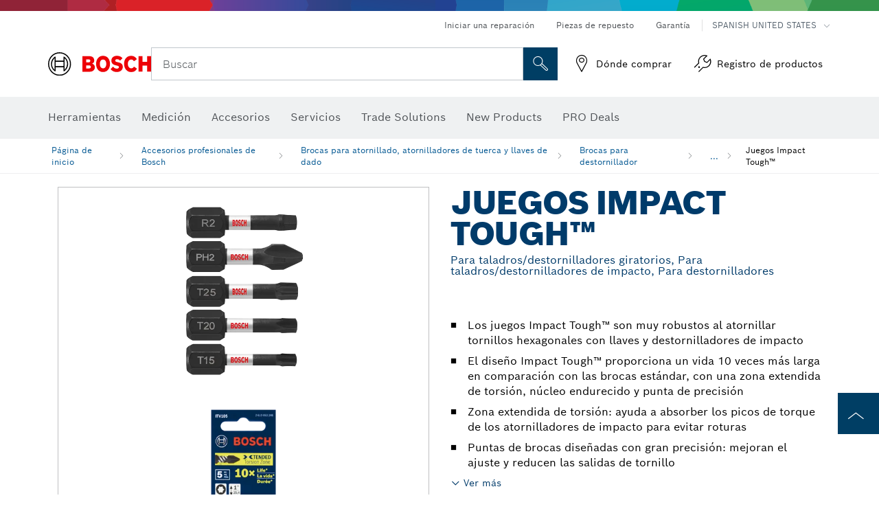

--- FILE ---
content_type: text/html;charset=UTF-8
request_url: https://www.boschtools.com/us/es/juegos-impact-tough-44004-ocs-ac/
body_size: 37016
content:
<!DOCTYPE html>
<html xmlns="http://www.w3.org/1999/xhtml" lang="es" class="no-js">

  

  <head>
    <meta charset="utf-8">
    <meta name="viewport" content="width=device-width, initial-scale=1, maximum-scale=2">
    <meta name="author" content="">
    <meta name="robots" content="index,follow" />

    <meta property="og:url" />
    <meta property="og:title" content="Juegos Impact Tough™ | Bosch Professional" />
    <meta property="og:description" />
    

    <link rel="icon" href="/favicon.ico">

    <title>Juegos Impact Tough™ - Bosch Professional</title>
    <meta name="description">

    
    
    
  <link rel="preconnect" href="https://mycliplister.com/">
  <link rel="dns-prefetch" href="https://mycliplister.com/">
  <link rel="preconnect" href="https://youtube.com/">
  <link rel="dns-prefetch" href="https://youtube.com/">


    
    

    <script type="application/ld+json">
      {
        "@context": "http://schema.org",
        "@type": "ItemList",
        "url": "https://www.boschtools.com/us/es/juegos-impact-tough-44004-ocs-ac/",
        "numberOfItems": "6",
        "itemListElement":[
          
          {
            "@type": "ListItem",
            "position": 1,
            "item":
            {
              "@context": "http://schema.org",
              "@type": "Product",
              "name": "Juego de 3 brocas eléctricas Phillips® Impact Tough™ de 2&quot;",
              "@id": "https://www.boschtools.com/us/es/juegos-impact-tough-44004-ocs-ac/",
              "category": "https://www.boschtools.com/us/es/juegos-impact-tough-44004-ocs-ac/",
              "model": "ITPHV203",
              "description": "Juego de 3 brocas eléctricas Phillips® Impact Tough™ de 2&quot;",
              "brand": {
                "@type": "Brand",
                "name": "Herramientas eléctricas Bosch",
                "url": "https://www.boschtools.com/us/es/",
                "logo": "https://www.boschtools.com/us/media/professional/central_assets/bosch_logo/bosch.svg"
              },
              "manufacturer": {
                "@type": "Organization",
                "name": "Bosch Power Tools",
                "url": "https://www.boschtools.com/us/es/",
                "logo": "https://www.boschtools.com/us/media/professional/central_assets/bosch_logo/bosch.svg"
              },
              "url": "https://www.boschtools.com/us/es/juegos-impact-tough-44004-ocs-ac/#2610069861",
              "color":"Blue",
              "gtin13":"0000346638530",
              "itemCondition":"new",
              "logo": "https://www.boschtools.com/us/media/home/logo_bosch_165x54.png",
              "sku": "2610069861"
              ,
              "image": "https://www.boschtools.com/binary/ocsmedia/optimized/137x77/o245626v947_ITPHV203NEW.png"
              
              
            }
          },
          
          {
            "@type": "ListItem",
            "position": 2,
            "item":
            {
              "@context": "http://schema.org",
              "@type": "Product",
              "name": "Juego de 6 brocas de atornillado Torx® de 1&quot; Impact Tough™",
              "@id": "https://www.boschtools.com/us/es/juegos-impact-tough-44004-ocs-ac/",
              "category": "https://www.boschtools.com/us/es/juegos-impact-tough-44004-ocs-ac/",
              "model": "ITTHV106",
              "description": "Juego de 6 brocas de atornillado Torx® de 1&quot; Impact Tough™",
              "brand": {
                "@type": "Brand",
                "name": "Herramientas eléctricas Bosch",
                "url": "https://www.boschtools.com/us/es/",
                "logo": "https://www.boschtools.com/us/media/professional/central_assets/bosch_logo/bosch.svg"
              },
              "manufacturer": {
                "@type": "Organization",
                "name": "Bosch Power Tools",
                "url": "https://www.boschtools.com/us/es/",
                "logo": "https://www.boschtools.com/us/media/professional/central_assets/bosch_logo/bosch.svg"
              },
              "url": "https://www.boschtools.com/us/es/juegos-impact-tough-44004-ocs-ac/#2610069862",
              "color":"Blue",
              "gtin13":"0000346638554",
              "itemCondition":"new",
              "logo": "https://www.boschtools.com/us/media/home/logo_bosch_165x54.png",
              "sku": "2610069862"
              ,
              "image": "https://www.boschtools.com/binary/ocsmedia/optimized/137x77/o245625v947_ITTHV106NEW.png"
              
              
            }
          },
          
          {
            "@type": "ListItem",
            "position": 3,
            "item":
            {
              "@context": "http://schema.org",
              "@type": "Product",
              "name": "Juego de 3 brocas de atornillado Torx® de 2&quot; Impact Tough™",
              "@id": "https://www.boschtools.com/us/es/juegos-impact-tough-44004-ocs-ac/",
              "category": "https://www.boschtools.com/us/es/juegos-impact-tough-44004-ocs-ac/",
              "model": "ITTV203",
              "description": "Juego de 3 brocas de atornillado Torx® de 2&quot; Impact Tough™",
              "brand": {
                "@type": "Brand",
                "name": "Herramientas eléctricas Bosch",
                "url": "https://www.boschtools.com/us/es/",
                "logo": "https://www.boschtools.com/us/media/professional/central_assets/bosch_logo/bosch.svg"
              },
              "manufacturer": {
                "@type": "Organization",
                "name": "Bosch Power Tools",
                "url": "https://www.boschtools.com/us/es/",
                "logo": "https://www.boschtools.com/us/media/professional/central_assets/bosch_logo/bosch.svg"
              },
              "url": "https://www.boschtools.com/us/es/juegos-impact-tough-44004-ocs-ac/#2610050955",
              "color":"Blue",
              "gtin13":"0000346634211",
              "itemCondition":"new",
              "logo": "https://www.boschtools.com/us/media/home/logo_bosch_165x54.png",
              "sku": "2610050955"
              ,
              "image": "https://www.boschtools.com/binary/ocsmedia/optimized/137x77/o203721v947_ITTV203.png"
              
              
            }
          },
          
          {
            "@type": "ListItem",
            "position": 4,
            "item":
            {
              "@context": "http://schema.org",
              "@type": "Product",
              "name": "Juego de 5 brocas de atornillado de 1&quot; Impact Tough™",
              "@id": "https://www.boschtools.com/us/es/juegos-impact-tough-44004-ocs-ac/",
              "category": "https://www.boschtools.com/us/es/juegos-impact-tough-44004-ocs-ac/",
              "model": "ITV105",
              "description": "Juego de 5 brocas de atornillado de 1&quot; Impact Tough™",
              "brand": {
                "@type": "Brand",
                "name": "Herramientas eléctricas Bosch",
                "url": "https://www.boschtools.com/us/es/",
                "logo": "https://www.boschtools.com/us/media/professional/central_assets/bosch_logo/bosch.svg"
              },
              "manufacturer": {
                "@type": "Organization",
                "name": "Bosch Power Tools",
                "url": "https://www.boschtools.com/us/es/",
                "logo": "https://www.boschtools.com/us/media/professional/central_assets/bosch_logo/bosch.svg"
              },
              "url": "https://www.boschtools.com/us/es/juegos-impact-tough-44004-ocs-ac/#2610069858",
              "color":"Blue",
              "gtin13":"0000346638509",
              "itemCondition":"new",
              "logo": "https://www.boschtools.com/us/media/home/logo_bosch_165x54.png",
              "sku": "2610069858"
              ,
              "image": "https://www.boschtools.com/binary/ocsmedia/optimized/137x77/o245627v947_ITV105NEW.png"
              
              
            }
          },
          
          {
            "@type": "ListItem",
            "position": 5,
            "item":
            {
              "@context": "http://schema.org",
              "@type": "Product",
              "name": "Juego de 3 brocas de atornillado de 2&quot; Impact Tough™",
              "@id": "https://www.boschtools.com/us/es/juegos-impact-tough-44004-ocs-ac/",
              "category": "https://www.boschtools.com/us/es/juegos-impact-tough-44004-ocs-ac/",
              "model": "ITV203",
              "description": "Juego de 3 brocas de atornillado de 2&quot; Impact Tough™",
              "brand": {
                "@type": "Brand",
                "name": "Herramientas eléctricas Bosch",
                "url": "https://www.boschtools.com/us/es/",
                "logo": "https://www.boschtools.com/us/media/professional/central_assets/bosch_logo/bosch.svg"
              },
              "manufacturer": {
                "@type": "Organization",
                "name": "Bosch Power Tools",
                "url": "https://www.boschtools.com/us/es/",
                "logo": "https://www.boschtools.com/us/media/professional/central_assets/bosch_logo/bosch.svg"
              },
              "url": "https://www.boschtools.com/us/es/juegos-impact-tough-44004-ocs-ac/#2610069859",
              "color":"Blue",
              "gtin13":"0000346638523",
              "itemCondition":"new",
              "logo": "https://www.boschtools.com/us/media/home/logo_bosch_165x54.png",
              "sku": "2610069859"
              ,
              "image": "https://www.boschtools.com/binary/ocsmedia/optimized/137x77/o245633v947_ITV203NEW1.png"
              
              
            }
          },
          
          {
            "@type": "ListItem",
            "position": 6,
            "item":
            {
              "@context": "http://schema.org",
              "@type": "Product",
              "name": "Juego de 32 brocas de atornillado Impact Tough™",
              "@id": "https://www.boschtools.com/us/es/juegos-impact-tough-44004-ocs-ac/",
              "category": "https://www.boschtools.com/us/es/juegos-impact-tough-44004-ocs-ac/",
              "model": "SBID32L",
              "description": "Juego de 32 brocas de atornillado Impact Tough™",
              "brand": {
                "@type": "Brand",
                "name": "Herramientas eléctricas Bosch",
                "url": "https://www.boschtools.com/us/es/",
                "logo": "https://www.boschtools.com/us/media/professional/central_assets/bosch_logo/bosch.svg"
              },
              "manufacturer": {
                "@type": "Organization",
                "name": "Bosch Power Tools",
                "url": "https://www.boschtools.com/us/es/",
                "logo": "https://www.boschtools.com/us/media/professional/central_assets/bosch_logo/bosch.svg"
              },
              "url": "https://www.boschtools.com/us/es/juegos-impact-tough-44004-ocs-ac/#2610039701",
              "color":"Blue",
              "gtin13":"0000346484762",
              "itemCondition":"new",
              "logo": "https://www.boschtools.com/us/media/home/logo_bosch_165x54.png",
              "sku": "2610039701"
              ,
              "image": "https://www.boschtools.com/binary/ocsmedia/optimized/137x77/o197632v947_SBID32_open.png"
              
              
            }
          }
          
        ]
    }
    </script>

    <script type="application/ld+json"> {"@context": "http://schema.org", "@type": "BreadcrumbList", "itemListElement":[{"@type": "ListItem","position":1,"item":{"@id": "https://www.boschtools.com/us/es/accesorios-profesionales-de-bosch-43498-ocs-ac/","name": "Accesorios profesionales de Bosch"}},{"@type": "ListItem","position":2,"item":{"@id": "https://www.boschtools.com/us/es/brocas-para-atornillado-atornilladores-de-tuerca-y-llaves-de-dado-43506-ocs-ac/","name": "Brocas para atornillado, atornilladores de tuerca y llaves de dado"}},{"@type": "ListItem","position":3,"item":{"@id": "https://www.boschtools.com/us/es/brocas-para-destornillador-43974-ocs-ac/","name": "Brocas para destornillador"}},{"@type": "ListItem","position":4,"item":{"@id": "https://www.boschtools.com/us/es/juegos-impact-tough-44004-ocs-ac/","name": "Juegos Impact Tough&trade;"}}]}</script>

    <link rel="alternate" hreflang="en-US" href="https://www.boschtools.com/us/en/impact-tough-sets-44004-ocs-ac/" />

    <link rel="alternate" hreflang="en-CA" href="https://www.boschtools.com/ca/en/impact-tough-sets-44004-ocs-ac/" />

    <link rel="alternate" hreflang="es-US" href="https://www.boschtools.com/us/es/juegos-impact-tough-44004-ocs-ac/" />

    <link rel="alternate" hreflang="fr-CA" href="https://www.boschtools.com/ca/fr/sets-impact-tough-44004-ocs-ac/" />
    
    <!--  Konfiguration GTM DL -->
    
  

    <!--End Konfiguration -->

    
<!-- central head resources -->
<link rel="preload" href="https://www.boschtools.com/res/fonts/boschsans/BoschSans-Regular.woff2" as="font" type="font/woff2" crossorigin="anonymous">
<link rel="preload" href="https://www.boschtools.com/res/fonts/boschsans/BoschSans-Bold.woff2" as="font" type="font/woff2" crossorigin="anonymous">
<link rel="preload" href="https://www.boschtools.com/res/fonts/boschsans/BoschSans-Black.woff2" as="font" type="font/woff2" crossorigin="anonymous">
<style>
@keyframes slide-up {
0% {
transform: translateY(110vh);
}
100% {
transform: translateY(0vh);
}
}
dock-privacy-settings {
position: fixed !important;
top: 0px;
left: 0px;
transform: translateY(110vh);
animation: slide-up 0s forwards;
animation-delay: 3s;
}
</style>
<link rel="stylesheet" type="text/css" href="https://www.boschtools.com/res/critical.css">
<link rel="preload" href="https://www.boschtools.com/res/main.css" as="style" onload="this.onload=null;this.rel='stylesheet'">
<noscript><link rel="stylesheet" href="https://www.boschtools.com/res/main.css"></noscript>
<script>
var CONF = {
ASSET_PATH: 'https://www.boschtools.com/res/',
ENV: 'production',
ONLINE_SHOP_AVAILABILITY: '//www.boschtools.com/us/es/dealers/onlineShopMultiAvailability',
DEALER_ONLINE_API: '//www.boschtools.com/us/es/dealers/retailers/online',
DEALER_OFFLINE_API: '//www.boschtools.com/us/es/dealers/retailers/offline'
}
</script>


    
  <meta name="ps-key" content="1611-58c049a785a67d769fdfcbf6">
  <meta name="ps-country" content="COUNTRY">
  <meta name="ps-language" content="language">


    <link rel="canonical" href="https://www.boschtools.com/us/es/juegos-impact-tough-44004-ocs-ac/">

    

    
    
  </head>

  <body class="t-pdp"
        data-track_pagename="ProductDetailPageAC"
        data-country="us"
        data-language="es"
        data-locale="es_US"
        data-region="rna"
  >

    
    
    
<script id="tealium_pdl" type="text/javascript">
function getCookie(cookieName) {
var cookieArr = document.cookie.split(";");
for(var i = 0; i < cookieArr.length; i++) {
var cookiePair = cookieArr[i].split("=");
if(cookieName == cookiePair[0].trim()) {
return decodeURIComponent(cookiePair[1]);
}
}
return null;
}
var utag_data = {
language_code : "es",
country_code : "US",
view_id : "es_us",
customer_email: "",
site_level_concat: "T3 - tealium" ,
business_unit : "pt",
tealium_event: "PT_Generic_Pageload",
brand_name: "BOSCH",
page_type : "content",
page_id : "2932466",
page_breadcrumb : [ "Technical pages", "tracking", "tealium" ],
site_level1: "Technical pages",
site_level2: "tracking",
site_level3: "tealium",
site_level4: undefined,
site_level5: undefined,
release_id : "60812",
division: "PT",
site_domain_type: "prod",
currency: "USD",
logged_in_user : getCookie("id") != null ? "yes" : "no",
}
</script>


    
    
  <script>
    if (typeof utag_data === 'undefined') {
      utag_data = {};
    }
    utag_data.brand_name = "BOSCH";
    utag_data.business_unit = "ac";
    utag_data.division = "PT"
    
    utag_data.logged_in_user = "no";
    
    
    
    utag_data.product_sku = ["Juego de 3 brocas el\u00E9ctricas Phillips\u00AE Impact Tough\u2122 de 2\"","Juego de 6 brocas de atornillado Torx\u00AE de 1\" Impact Tough\u2122","Juego de 3 brocas de atornillado Torx\u00AE de 2\" Impact Tough\u2122","Juego de 5 brocas de atornillado de 1\" Impact Tough\u2122","Juego de 3 brocas de atornillado de 2\" Impact Tough\u2122","Juego de 32 brocas de atornillado Impact Tough\u2122"];
    
    
    
    utag_data.product_id = ["203680","203674","203675","203676","203679","145739"];
    
    utag_data.language_code = "es";
    utag_data.country_code = "us";
    utag_data.view_id = "es" + "_" + "us";
    
    utag_data.category_name = "Accesorios profesionales de Bosch|Brocas para atornillado, atornilladores de tuerca y llaves de dado|Brocas para destornillador|Juegos Impact Tough\u2122";
    
    
    utag_data.site_level1 = "Accesorios profesionales de Bosch";
    utag_data.site_level2 = "Brocas para atornillado, atornilladores de tuerca y llaves de dado";
    utag_data.site_level3 = "Brocas para destornillador";
    utag_data.site_level4 = "Juegos Impact Tough\u2122";
    utag_data.site_level_concat = "T" + 4 + "-" + "Juegos Impact Tough\u2122";

    
    
    
    
    
    
    

    

    
    utag_data.product_brand = ["Professional","Professional","Professional","Professional","Professional","Professional"];
    

    

     utag_data.release_id = "3.17.9";
  </script>


    
    <script
    >
      utag_data.tealium_event = "PT_ProductDetail_Pageload"
      utag_data.page_id = 'ac-pdp-' + 44004;
      utag_data.page_type = "product";
      utag_data.product_category = ["Juegos Impact Tough\u2122"];

      
      utag_data.page_name = "Juegos Impact Tough\u2122 | Para taladros\/destornilladores giratorios, Para taladros\/destornilladores de impacto, Para destornilladores | Bosch Professional";
      
      utag_data.product_id = "44004";
      
      
      utag_data.product_sku =  ["Juegos Impact Tough\u2122"];
      
      utag_data.product_name = ["Juegos Impact Tough\u2122 Para taladros\/destornilladores giratorios, Para taladros\/destornilladores de impacto, Para destornilladores"];
      utag_data.category_id = ["44004"];
      

      
    </script>

    
    
<script id="tealium_script">
window.addEventListener("load", function(a,b,c,d) {
a='//tags.tiqcdn.com/utag/robert-bosch/na-pt-professional-web/prod/utag.js';
b=document;c='script';d=b.createElement(c);d.src=a;d.type='text/java'+c;d.async=true;
a=b.getElementsByTagName(c)[0];
a.parentNode.insertBefore(d,a);
});
</script>



    
    

			<header id="header" class="o-header o-header--alt o-header--hoverNav">
			<div class="o-header-search-sticky">
				<div class="o-header-search-wrapper container">
					<nav class="o-header-search__top" aria-label="Meta">
<!-- meta navigation -->
	<ul class="m-metanavigation__items hidden-xs hidden-sm">
<li class="m-metanavigation__items__item">
	<a  class="trackingElement trackingTeaser m-metanavigation__items__item--link"
		data-track_domEvent="click" 
		data-track_modulePosition="1" 
		data-track_elementtype="Text"
		data-track_elementinfo="Iniciar una reparaci&oacute;n"
		data-track_elementlinktype="internal"
		data-track_dyn_teasertype="Navigation"
		data-track_dyn_teasercontent="Iniciar una reparaci&oacute;n"
		href="//www.boschtools.com/us/es/servicios/red-bosch-e-repair/" 
		title="Iniciar una reparaci&oacute;n"
		target="_self"> 
		Iniciar una reparaci&oacute;n
	</a>
</li>        
<li class="m-metanavigation__items__item">
	<a  class="trackingElement trackingTeaser m-metanavigation__items__item--link"
		data-track_domEvent="click" 
		data-track_modulePosition="1" 
		data-track_elementtype="Text"
		data-track_elementinfo="Piezas de repuesto"
		data-track_elementlinktype="internal"
		data-track_dyn_teasertype="Navigation"
		data-track_dyn_teasercontent="Piezas de repuesto"
		href="//www.boschtools.com/us/es/servicios/partes-de-repuesto/" 
		title="Piezas de repuesto"
		target="_self"> 
		Piezas de repuesto
	</a>
</li>        
<li class="m-metanavigation__items__item">
	<a  class="trackingElement trackingTeaser m-metanavigation__items__item--link"
		data-track_domEvent="click" 
		data-track_modulePosition="1" 
		data-track_elementtype="Text"
		data-track_elementinfo="Garant&iacute;a"
		data-track_elementlinktype="internal"
		data-track_dyn_teasertype="Navigation"
		data-track_dyn_teasercontent="Garant&iacute;a"
		href="//www.boschtools.com/us/es/servicios/garantia-de-productos/" 
		title="Garant&iacute;a"
		target="_self"> 
		Garant&iacute;a
	</a>
</li>        
	        <li class="m-metanavigation__items__item m-metanavigation__languageselector">
					<button 
						class="trackingElement teaserTracking m-metanavigation__languageselector--button dropdown-toggle" 
						data-toggle="dropdown" 
						aria-haspopup="true" 
						aria-expanded="false"
						data-track_domEvent="click" 	
						data-track_modulePosition="1" 
						data-track_elementtype="Button"
						data-track_elementinfo="LanguageSelector"
						data-track_elementlinktype="internal"
						data-track_dyn_teasertype="Navigation"
						data-track_dyn_teasercontent="LanguageSelector"
					>
                    	<span class="d-label text-uppercase">Spanish United States</span>
        		               	<i class="icon-Bosch-Ic-arrow-black-bottom"></i>
                		    </button>
				<ul class="m-metanavigation__languageselector__items dropdown-menu">	
		 				<li class="m-metanavigation__languageselector__items__item">
		 	    			<a	href="https://www.boschtools.com/us/en/-44004-ocs-ac/" 
		 	       				class="trackingElement m-metanavigation__languageselector__items__item--link"
		 	       				data-track_domEvent="click" 	
								data-track_modulePosition="1" 
								data-track_elementtype="Language"
								data-track_elementinfo="ENGLISH"
								data-track_elementlinktype="internal"
		 	       			>
		 	    				<span class="text-uppercase">ENGLISH</span>
		 	       			</a>
		      			</li>
				</ul>
			</li>
	</ul>
		   		</nav>
					<nav class="o-header-search" aria-label="Búsqueda">
            			<div class="o-header-search__left">
		<div class="m-brandLogo">
			<a  href="//www.boschtools.com/us/es/" 
				title="Home" 
			    class="trackingElement m-brandLogo__link"
			    data-track_domEvent="click" 
				data-track_modulePosition="1" 
				data-track_elementtype="Logo"
				data-track_elementinfo="Home"
				data-track_elementlinktype="internal">
<picture >
<!-- WebP, Reihenfolge beachten: Desktop, Tablet, Mobile -->
<img class="m-brandLogo__image img-responsive"
width="165" height="50"
src="https://ocsmedia.boschtools.com/media/professional/central_assets/bosch_logo/bosch.svg"
title=""
alt="Logo de Bosch en rojo con letras negras sobre fondo blanco, moderno y claramente diseñado.">
</picture>		
			</a>
		</div>
            			</div>
            			<div class="o-header-search__main">
								<!-- search navigation --> 
<div class="m-searchNavigation"
	data-placeholder=""
	data-placeholder-desktop="Buscar">
	<form id="header-search" 
		  class="m-searchNavigation__form" 
		  method="get" 
		  role="search" 
		  action="//www.boschtools.com/us/es/searchfrontend/"> 
			<div class="m-searchNavigation__label">
				<span class="m-searchNavigation__labelText">Buscar</span>
					<button type="button" 
							class="bba-btn bba-btn--primary m-searchNavigation__button m-searchNavigation__button--search"
							aria-label="Onsite Search"
							tabindex="-1">
						<i class="icon-Bosch-Ic-search-black"></i>
					</button>
			</div>	
			<div class="m-searchNavigation__inputWrapper">
				<button type="submit" class="trackingElement trackingTeaser bba-btn bba-btn--primary m-searchNavigation__button m-searchNavigation__button--submit bba-btn bba-btn--primary"
						data-track_domEvent="click"
						data-track_modulePosition="2" 
						data-track_elementtype="Icon"
						data-track_elementinfo="SearchFormSubmit"
						data-track_elementlinktype="internal"
						data-track_dyn_teasertype="Search"
						data-track_dyn_teasercontent="Onsite Search"
						aria-label="Submit search request"
						tabindex="-1"
				>	
					<i class="icon-Bosch-Ic-search-black"></i>
				</button>
				<input  class="trackingElement trackingTeaser m-searchNavigation__searchField" 
						placeholder="Buscar" 
						type="search" 
						name="q" 
						id="search" 
						role="combobox" 
						aria-haspopup="dialog"
						aria-expanded="false" 
						aria-controls="searchNavField" 
						aria-activedescendant
						data-track_domEvent="click"
						data-track_modulePosition="2" 
						data-track_elementtype="Field"
						data-track_elementinfo="SearchFormField"
						data-track_elementlinktype="internal"
						data-track_dyn_teasertype="Search"
						data-track_dyn_teasercontent="Onsite Search"
						tabindex="0"
				>
				<input 	class="m-searchNavigation__searchSuggest" 
						disabled 
						type="text" 
						placeholder="Buscar" 
						autocomplete="off">
			</div>
			<button type="button" 
					name="button" 
					class="trackingElement trackingTeaser m-searchNavigation__button m-searchNavigation__button--close" 
				    data-track_domEvent="click"
					data-track_modulePosition="2" 
					data-track_elementtype="Icon"
					data-track_elementinfo="SearchFormClose"
					data-track_elementlinktype="internal"
					data-track_dyn_teasertype="Search"
					data-track_dyn_teasercontent="Onsite Search Close"
					aria-label="Onsite Search Close"
					tabindex="-1"
			>
				<i class="icon-Bosch-Ic-close-black"></i>
			</button>
	</form>
</div>
									</div>
									<div class="o-header-search__right">
                						<div class="m-conversion_bar">
<nav class="trackingModule m-conversion_bar" data-track_moduletype="User Service" aria-label="Barra de conversión">
		<ul class="m-conversion_bar__items">
	<li class="trackingElement m-conversion_bar__item">
		<a  href="//www.boschtools.com/us/es/servicios/donde-comprar/localizador-de-tiendas/" 
			title="D&oacute;nde comprar" 
			class="trackingElement trackingTeaser m-conversion_bar__link" 
			target="_self"
			data-track_domEvent="click" 
			data-track_modulePosition="4" 
			data-track_elementtype="Text"
			data-track_elementinfo=""
			data-track_elementlinktype="internal"
			data-track_dyn_teasercontent=""
		> 
			<i class="icon-Bosch-Ic-store-locator-black"></i>
			<span class="m-conversion_bar__text"> D&oacute;nde comprar </span>
		</a>
	</li>	
	<li class="trackingElement m-conversion_bar__item">
		<a  href="https://erepair.boschtools.com/boschtools-erepair/login" 
			title="Registro de productos" 
			class="trackingElement trackingTeaser m-conversion_bar__link" 
			target="_self"
			data-track_domEvent="click" 
			data-track_modulePosition="4" 
			data-track_elementtype="Text"
			data-track_elementinfo=""
			data-track_elementlinktype="external"
			data-track_dyn_teasercontent=""
		> 
			<i class="icon-Bosch-Ic-spareparts2"></i>
			<span class="m-conversion_bar__text"> Registro de productos </span>
		</a>
	</li>	
		</ul>
</nav>
						                		</div>
						                	</div>
						          		</nav>
						          		<div class="o-header-search__results">
<div id="header-search-results" class="m-searchNavigationResults m-searchNavigationResults--hidden trackingModule" data-track_moduletype="Search Flyout">
    <div class="m-searchNavigationResults__detailed trackingTeaser" aria-label="Search result" role="dialog"></div>
    <div class="m-searchNavigationResults__right">
        <div class="m-searchNavigationResults__suggestions"></div>
        <div class="m-searchNavigationResults__teasers"></div>
    </div>
</div>
						          		</div>
						          	</div>
						          	<div class="o-header__mWrapper--gray">
		        						<div class="o-header__mWrapper">
		            						<div class="o-header__faker"></div>
		            							<nav class="m-mainNavigation " aria-label="Principal">
		                							<div class="m-mainNavigation__container">
		                    							<div class="m-mainNavigation__col m-mainNavigation__col--fixed">
		                        							<button type="button" class="m-mainNavigation__toggle">
		                            							<span class="m-mainNavigation__toggleBar"></span>
									                            <span class="m-mainNavigation__toggleBar"></span>
									                            <span class="m-mainNavigation__toggleBar"></span>
									                            <span class="m-mainNavigation__toggleBar"></span>
		                        							</button>
		                    							</div>
				            <div class="m-mainNavigation__col">
<div class="m-mainNavigation__itemsWrapper" data-backlabel="Regresar">
		<ul class="m-mainNavigation__items">
			<li class="m-mainNavigation__item hidden-md hidden-lg">
				<a  class="trackingElement trackingTeaser m-mainNavigation__link" 
					href="//www.boschtools.com/us/es/" 
					title="P&aacute;gina de inicio"
					data-track_domEvent="click"
					data-track_modulePosition="2" 
					data-track_elementtype="Text"
					data-track_elementinfo="P&aacute;gina de inicio"
					data-track_elementlinktype="internal" 
					data-track_dyn_teasercontent="P&aacute;gina de inicio"
 					data-track_dyn_teasertype="Navigation"
				>					
					<span class="m-mainNavigation__text">P&aacute;gina de inicio</span>
				</a>	  								
			</li>	
						<li class="m-mainNavigation__item m-mainNavigation__item--dropdown">
						<div class="navigationItem">
						<a 	class="trackingElement trackingTeaser m-mainNavigation__link m-mainNavigation__link--acu" 
							href="/us/es/trade-industry-22064-ocs-c/" 
							title="Herramientas"
data-target="#flyout-products-flyout_tools"
							data-track_domEvent="click"
							data-track_modulePosition="2" 
							data-track_elementtype="Text"
							data-track_elementinfo="Herramientas"
							data-track_elementlinktype="internal"
							data-track_dyn_teasercontent="Herramientas"
							data-track_dyn_teasertype="Navigation"			
						>					
							<span class="m-mainNavigation__text m-mainNavigation__text--acu">Herramientas</span>
						</a>		
						<button class="acc-button hidden" 
data-target="#flyout-products-flyout_tools"
							popovertarget="flyout-products-flyout_tools"	
							aria-label="Herramientas">
				                <i class="icon-Bosch-Ic-arrow-black-bottom"></i>
				        </button>		
				        </div>						
					<ul class="m-mainNavigation__dropdownItems m-mainNavigation__dropdownItems--hidden">
<li>
	<div class="m-mainNavigation__link--header">
		<a 	href="/us/es/trade-industry-22064-ocs-c/" 
			class="link m-header_navigation_flyout__link trackingElement trackingTeaser"
			title="Herramientas"
			data-track_domEvent="click"
			data-track_modulePosition="2" 
			data-track_elementtype="Text"
			data-track_elementinfo="Herramientas"
			data-track_elementlinktype="internal"
			data-track_dyn_teasercontent="Herramientas"
			data-track_dyn_teasertype="Navigation"										
			>Herramientas</a>
	</div>
</li>
						<li>
							<div class="container m-header_navigation_flyout m-header_navigation_flyout--mobile">
								<div class="row">
<div class="col-md-2 col-sm-12 col--item "> <a href="https://www.boschtools.com/us/es/productos-nuevos-33327-ocs-c/" title="" target="_self" class="m-header_navigation_flyout__item trackingElement" data-track_domEvent="click" data-track_modulePosition="2" data-track_elementtype="Image" data-track_elementinfo="Productos nuevos" data-track_elementlinktype="internal" data-track_dyn_teasercontent="Products" data-track_dyn_subteasercontent="Productos nuevos" > <div class="m-header_navigation_flyout__item__image "> <picture >
<!-- WebP, Reihenfolge beachten: Desktop, Tablet, Mobile -->
<source media="(min-width: 992px)" data-srcset="https://www.boschtools.com/binary/ocsmedia/optimized/263x155/o210639v867_NEW_icon_Boschtools.png">


<img class="img-responsive center-block lazyload"
width="263" height="155"
data-src="
https://www.boschtools.com/binary/ocsmedia/optimized/263x155/o210639v867_NEW_icon_Boschtools.png
"
title="Productos nuevos"
alt="Productos nuevos">
</picture> </div> <div class="m-header_navigation_flyout__item__caption"> Productos nuevos </div> </a> </div>
<div class="col-md-2 col-sm-12 col--item "> <a href="https://www.boschtoolservice.com/us/en/bosch-pt/spareparts/search" title="Spare Parts" target="_self" class="m-header_navigation_flyout__item trackingElement" data-track_domEvent="click" data-track_modulePosition="2" data-track_elementtype="Image" data-track_elementinfo="Spare Parts" data-track_elementlinktype="internal" data-track_dyn_teasercontent="Products" data-track_dyn_subteasercontent="Spare Parts" > <div class="m-header_navigation_flyout__item__image "> <picture >
<!-- WebP, Reihenfolge beachten: Desktop, Tablet, Mobile -->
<source media="(min-width: 992px)" data-srcset="https://ocsmedia.boschtools.com/media/professional_bi/flyout_produkte/flyout-spareparts-motor_155x155.png">


<img class="img-responsive center-block lazyload"
width="263" height="155"
data-src="
https://ocsmedia.boschtools.com/media/professional_bi/flyout_produkte/flyout-spareparts-motor_155x155.png
"
title="Spare Parts"
alt="Spare Parts">
</picture> </div> <div class="m-header_navigation_flyout__item__caption"> Spare Parts </div> </a> </div>
<div class="col-md-2 col-sm-12 col--item "> <a href="https://www.boschtools.com/us/es/profactor-41308-ocs-c/" title="" target="_self" class="m-header_navigation_flyout__item trackingElement" data-track_domEvent="click" data-track_modulePosition="2" data-track_elementtype="Image" data-track_elementinfo="PROFACTOR" data-track_elementlinktype="internal" data-track_dyn_teasercontent="Products" data-track_dyn_subteasercontent="PROFACTOR" > <div class="m-header_navigation_flyout__item__image "> <picture >
<!-- WebP, Reihenfolge beachten: Desktop, Tablet, Mobile -->
<source media="(min-width: 992px)" data-srcset="https://www.boschtools.com/binary/ocsmedia/optimized/263x155/o250914v867_GBH18V40C_Cat_Image.png">


<img class="img-responsive center-block lazyload"
width="263" height="155"
data-src="
https://www.boschtools.com/binary/ocsmedia/optimized/263x155/o250914v867_GBH18V40C_Cat_Image.png
"
title="PROFACTOR"
alt="PROFACTOR">
</picture> </div> <div class="m-header_navigation_flyout__item__caption"> PROFACTOR </div> </a> </div>
<div class="col-md-2 col-sm-12 col--item "> <a href="https://www.boschtools.com/us/es/herramientas-electricas-inalambricas-de-12-v-max-37932-ocs-c/" title="" target="_self" class="m-header_navigation_flyout__item trackingElement" data-track_domEvent="click" data-track_modulePosition="2" data-track_elementtype="Image" data-track_elementinfo="Herramientas eléctricas inalámbricas de 12 V máx." data-track_elementlinktype="internal" data-track_dyn_teasercontent="Products" data-track_dyn_subteasercontent="Herramientas eléctricas inalámbricas de 12 V máx." > <div class="m-header_navigation_flyout__item__image "> <picture >
<!-- WebP, Reihenfolge beachten: Desktop, Tablet, Mobile -->
<source media="(min-width: 992px)" data-srcset="https://www.boschtools.com/binary/ocsmedia/optimized/263x155/o210553v867_cordlessdrill12vBoschGSR12V300beauty.png">


<img class="img-responsive center-block lazyload"
width="263" height="155"
data-src="
https://www.boschtools.com/binary/ocsmedia/optimized/263x155/o210553v867_cordlessdrill12vBoschGSR12V300beauty.png
"
title="Herramientas eléctricas inalámbricas de 12 V máx."
alt="Herramientas eléctricas inalámbricas de 12 V máx.">
</picture> </div> <div class="m-header_navigation_flyout__item__caption"> Herramientas eléctricas inalámbricas de 12 V máx. </div> </a> </div>
<div class="col-md-2 col-sm-12 col--item "> <a href="https://www.boschtools.com/us/es/herramientas-electricas-inalambricas-de-18-v-37933-ocs-c/" title="" target="_self" class="m-header_navigation_flyout__item trackingElement" data-track_domEvent="click" data-track_modulePosition="2" data-track_elementtype="Image" data-track_elementinfo="Herramientas eléctricas inalámbricas de 18 V" data-track_elementlinktype="internal" data-track_dyn_teasercontent="Products" data-track_dyn_subteasercontent="Herramientas eléctricas inalámbricas de 18 V" > <div class="m-header_navigation_flyout__item__image "> <picture >
<!-- WebP, Reihenfolge beachten: Desktop, Tablet, Mobile -->
<source media="(min-width: 992px)" data-srcset="https://www.boschtools.com/binary/ocsmedia/optimized/263x155/o250914v867_GBH18V40C_Cat_Image.png">


<img class="img-responsive center-block lazyload"
width="263" height="155"
data-src="
https://www.boschtools.com/binary/ocsmedia/optimized/263x155/o250914v867_GBH18V40C_Cat_Image.png
"
title="Herramientas eléctricas inalámbricas de 18 V"
alt="Herramientas eléctricas inalámbricas de 18 V">
</picture> </div> <div class="m-header_navigation_flyout__item__caption"> Herramientas eléctricas inalámbricas de 18 V </div> </a> </div>
<div class="col-md-2 col-sm-12 col--item "> <a href="https://www.boschtools.com/us/es/baterias-cargadores-y-kits-basicos-23419-ocs-c/" title="" target="_self" class="m-header_navigation_flyout__item trackingElement" data-track_domEvent="click" data-track_modulePosition="2" data-track_elementtype="Image" data-track_elementinfo="Baterías, cargadores y kits básicos" data-track_elementlinktype="internal" data-track_dyn_teasercontent="Products" data-track_dyn_subteasercontent="Baterías, cargadores y kits básicos" > <div class="m-header_navigation_flyout__item__image "> <picture >
<!-- WebP, Reihenfolge beachten: Desktop, Tablet, Mobile -->
<source media="(min-width: 992px)" data-srcset="https://www.boschtools.com/binary/ocsmedia/optimized/263x155/o255725v867_Batterieschargersstarter_kitscategoryimage.png">


<img class="img-responsive center-block lazyload"
width="263" height="155"
data-src="
https://www.boschtools.com/binary/ocsmedia/optimized/263x155/o255725v867_Batterieschargersstarter_kitscategoryimage.png
"
title="Baterías, cargadores y kits básicos"
alt="Baterías, cargadores y kits básicos">
</picture> </div> <div class="m-header_navigation_flyout__item__caption"> Baterías, cargadores y kits básicos </div> </a> </div>
<div class="col-md-2 col-sm-12 col--item "> <a href="https://www.boschtools.com/us/es/herramientas-electricas-inalambricas-35676-ocs-c/" title="" target="_self" class="m-header_navigation_flyout__item trackingElement" data-track_domEvent="click" data-track_modulePosition="2" data-track_elementtype="Image" data-track_elementinfo="Herramientas eléctricas inalámbricas" data-track_elementlinktype="internal" data-track_dyn_teasercontent="Products" data-track_dyn_subteasercontent="Herramientas eléctricas inalámbricas" > <div class="m-header_navigation_flyout__item__image "> <picture >
<!-- WebP, Reihenfolge beachten: Desktop, Tablet, Mobile -->
<source media="(min-width: 992px)" data-srcset="https://www.boschtools.com/binary/ocsmedia/optimized/263x155/o255465v867_cordlessdrill18vAMPshareCORE18VGSR18V975CB25boschBeauty(1).png">


<img class="img-responsive center-block lazyload"
width="263" height="155"
data-src="
https://www.boschtools.com/binary/ocsmedia/optimized/263x155/o255465v867_cordlessdrill18vAMPshareCORE18VGSR18V975CB25boschBeauty(1).png
"
title="Herramientas eléctricas inalámbricas"
alt="Herramientas eléctricas inalámbricas">
</picture> </div> <div class="m-header_navigation_flyout__item__caption"> Herramientas eléctricas inalámbricas </div> </a> </div>
<div class="col-md-2 col-sm-12 col--item "> <a href="https://www.boschtools.com/us/es/kits-inalambricos-combinados-37711-ocs-c/" title="" target="_self" class="m-header_navigation_flyout__item trackingElement" data-track_domEvent="click" data-track_modulePosition="2" data-track_elementtype="Image" data-track_elementinfo="Kits inalámbricos combinados" data-track_elementlinktype="internal" data-track_dyn_teasercontent="Products" data-track_dyn_subteasercontent="Kits inalámbricos combinados" > <div class="m-header_navigation_flyout__item__image "> <picture >
<!-- WebP, Reihenfolge beachten: Desktop, Tablet, Mobile -->
<source media="(min-width: 992px)" data-srcset="https://www.boschtools.com/binary/ocsmedia/optimized/263x155/o255464v867_CordlessCombo18VAMPshareCORE18VGXL18V260B26Boschkit.png">


<img class="img-responsive center-block lazyload"
width="263" height="155"
data-src="
https://www.boschtools.com/binary/ocsmedia/optimized/263x155/o255464v867_CordlessCombo18VAMPshareCORE18VGXL18V260B26Boschkit.png
"
title="Kits inalámbricos combinados"
alt="Kits inalámbricos combinados">
</picture> </div> <div class="m-header_navigation_flyout__item__caption"> Kits inalámbricos combinados </div> </a> </div>
<div class="col-md-2 col-sm-12 col--item "> <a href="https://www.boschtools.com/us/es/sierras-de-cinta-36762-ocs-c/" title="" target="_self" class="m-header_navigation_flyout__item trackingElement" data-track_domEvent="click" data-track_modulePosition="2" data-track_elementtype="Image" data-track_elementinfo="Sierras de cinta" data-track_elementlinktype="internal" data-track_dyn_teasercontent="Products" data-track_dyn_subteasercontent="Sierras de cinta" > <div class="m-header_navigation_flyout__item__image "> <picture >
<!-- WebP, Reihenfolge beachten: Desktop, Tablet, Mobile -->
<source media="(min-width: 992px)" data-srcset="https://www.boschtools.com/binary/ocsmedia/optimized/263x155/o255556v867_cordlessbandsaw18vAMPshareCORE18Vgcb18v2boschbeauty_TIF.PNG">


<img class="img-responsive center-block lazyload"
width="263" height="155"
data-src="
https://www.boschtools.com/binary/ocsmedia/optimized/263x155/o255556v867_cordlessbandsaw18vAMPshareCORE18Vgcb18v2boschbeauty_TIF.PNG
"
title="Sierras de cinta"
alt="Sierras de cinta">
</picture> </div> <div class="m-header_navigation_flyout__item__caption"> Sierras de cinta </div> </a> </div>
<div class="col-md-2 col-sm-12 col--item "> <a href="https://www.boschtools.com/us/es/herramientas-de-mesa-de-trabajo-25311-ocs-c/" title="" target="_self" class="m-header_navigation_flyout__item trackingElement" data-track_domEvent="click" data-track_modulePosition="2" data-track_elementtype="Image" data-track_elementinfo="Herramientas de mesa de trabajo" data-track_elementlinktype="internal" data-track_dyn_teasercontent="Products" data-track_dyn_subteasercontent="Herramientas de mesa de trabajo" > <div class="m-header_navigation_flyout__item__image "> <picture >
<!-- WebP, Reihenfolge beachten: Desktop, Tablet, Mobile -->
<source media="(min-width: 992px)" data-srcset="https://www.boschtools.com/binary/ocsmedia/optimized/263x155/o250907v867_GCM18V12SD_Cat_Image.png">


<img class="img-responsive center-block lazyload"
width="263" height="155"
data-src="
https://www.boschtools.com/binary/ocsmedia/optimized/263x155/o250907v867_GCM18V12SD_Cat_Image.png
"
title="Herramientas de mesa de trabajo"
alt="Herramientas de mesa de trabajo">
</picture> </div> <div class="m-header_navigation_flyout__item__caption"> Herramientas de mesa de trabajo </div> </a> </div>
<div class="col-md-2 col-sm-12 col--item "> <a href="https://www.boschtools.com/us/es/sierras-circulares-36763-ocs-c/" title="" target="_self" class="m-header_navigation_flyout__item trackingElement" data-track_domEvent="click" data-track_modulePosition="2" data-track_elementtype="Image" data-track_elementinfo="Sierras circulares" data-track_elementlinktype="internal" data-track_dyn_teasercontent="Products" data-track_dyn_subteasercontent="Sierras circulares" > <div class="m-header_navigation_flyout__item__image "> <picture >
<!-- WebP, Reihenfolge beachten: Desktop, Tablet, Mobile -->
<source media="(min-width: 992px)" data-srcset="https://www.boschtools.com/binary/ocsmedia/optimized/263x155/o250910v867_GKS18V26L_Cat_Image.png">


<img class="img-responsive center-block lazyload"
width="263" height="155"
data-src="
https://www.boschtools.com/binary/ocsmedia/optimized/263x155/o250910v867_GKS18V26L_Cat_Image.png
"
title="Sierras circulares"
alt="Sierras circulares">
</picture> </div> <div class="m-header_navigation_flyout__item__caption"> Sierras circulares </div> </a> </div>
<div class="col-md-2 col-sm-12 col--item "> <a href="https://www.boschtools.com/us/es/taladros-taladros-de-percusion-y-atornilladores-de-impacto-23409-ocs-c/" title="" target="_self" class="m-header_navigation_flyout__item trackingElement" data-track_domEvent="click" data-track_modulePosition="2" data-track_elementtype="Image" data-track_elementinfo="Taladros, taladros de percusión y atornilladores de impacto" data-track_elementlinktype="internal" data-track_dyn_teasercontent="Products" data-track_dyn_subteasercontent="Taladros, taladros de percusión y atornilladores de impacto" > <div class="m-header_navigation_flyout__item__image "> <picture >
<!-- WebP, Reihenfolge beachten: Desktop, Tablet, Mobile -->
<source media="(min-width: 992px)" data-srcset="https://www.boschtools.com/binary/ocsmedia/optimized/263x155/o255461v867_cordlessdrill18vAMPshareCORE18VGSR18V975CB25boschBeauty.png">


<img class="img-responsive center-block lazyload"
width="263" height="155"
data-src="
https://www.boschtools.com/binary/ocsmedia/optimized/263x155/o255461v867_cordlessdrill18vAMPshareCORE18VGSR18V975CB25boschBeauty.png
"
title="Taladros, taladros de percusión y atornilladores de impacto"
alt="Taladros, taladros de percusión y atornilladores de impacto">
</picture> </div> <div class="m-header_navigation_flyout__item__caption"> Taladros, taladros de percusión y atornilladores de impacto </div> </a> </div>
<div class="col-md-2 col-sm-12 col--item "> <a href="https://www.boschtools.com/us/es/herramientas-para-paneles-de-yeso-41698-ocs-c/" title="" target="_self" class="m-header_navigation_flyout__item trackingElement" data-track_domEvent="click" data-track_modulePosition="2" data-track_elementtype="Image" data-track_elementinfo="Herramientas para paneles de yeso" data-track_elementlinktype="internal" data-track_dyn_teasercontent="Products" data-track_dyn_subteasercontent="Herramientas para paneles de yeso" > <div class="m-header_navigation_flyout__item__image "> <picture >
<!-- WebP, Reihenfolge beachten: Desktop, Tablet, Mobile -->
<source media="(min-width: 992px)" data-srcset="https://www.boschtools.com/binary/ocsmedia/optimized/263x155/o255554v867_cordlesscutout18VAMPshareCORE18VGCU18V30BoschBeauty_TIF.PNG">


<img class="img-responsive center-block lazyload"
width="263" height="155"
data-src="
https://www.boschtools.com/binary/ocsmedia/optimized/263x155/o255554v867_cordlesscutout18VAMPshareCORE18VGCU18V30BoschBeauty_TIF.PNG
"
title="Herramientas para paneles de yeso"
alt="Herramientas para paneles de yeso">
</picture> </div> <div class="m-header_navigation_flyout__item__caption"> Herramientas para paneles de yeso </div> </a> </div>
<div class="col-md-2 col-sm-12 col--item "> <a href="https://www.boschtools.com/us/es/extraccion-y-recoleccion-de-polvo-23421-ocs-c/" title="" target="_self" class="m-header_navigation_flyout__item trackingElement" data-track_domEvent="click" data-track_modulePosition="2" data-track_elementtype="Image" data-track_elementinfo="Extracción y recolección de polvo" data-track_elementlinktype="internal" data-track_dyn_teasercontent="Products" data-track_dyn_subteasercontent="Extracción y recolección de polvo" > <div class="m-header_navigation_flyout__item__image "> <picture >
<!-- WebP, Reihenfolge beachten: Desktop, Tablet, Mobile -->
<source media="(min-width: 992px)" data-srcset="https://www.boschtools.com/binary/ocsmedia/optimized/263x155/o198574v867_VAC090AH.png">


<img class="img-responsive center-block lazyload"
width="263" height="155"
data-src="
https://www.boschtools.com/binary/ocsmedia/optimized/263x155/o198574v867_VAC090AH.png
"
title="Extracción y recolección de polvo"
alt="Extracción y recolección de polvo">
</picture> </div> <div class="m-header_navigation_flyout__item__caption"> Extracción y recolección de polvo </div> </a> </div>
<div class="col-md-2 col-sm-12 col--item "> <a href="https://www.boschtools.com/us/es/amoladoras-y-metalurgia-23412-ocs-c/" title="" target="_self" class="m-header_navigation_flyout__item trackingElement" data-track_domEvent="click" data-track_modulePosition="2" data-track_elementtype="Image" data-track_elementinfo="Amoladoras y metalurgia" data-track_elementlinktype="internal" data-track_dyn_teasercontent="Products" data-track_dyn_subteasercontent="Amoladoras y metalurgia" > <div class="m-header_navigation_flyout__item__image "> <picture >
<!-- WebP, Reihenfolge beachten: Desktop, Tablet, Mobile -->
<source media="(min-width: 992px)" data-srcset="https://www.boschtools.com/binary/ocsmedia/optimized/263x155/o255720v867_cordlessgrinder18vAMPshareCORE18VGWX18V13Cbosch.png">


<img class="img-responsive center-block lazyload"
width="263" height="155"
data-src="
https://www.boschtools.com/binary/ocsmedia/optimized/263x155/o255720v867_cordlessgrinder18vAMPshareCORE18VGWX18V13Cbosch.png
"
title="Amoladoras y metalurgia"
alt="Amoladoras y metalurgia">
</picture> </div> <div class="m-header_navigation_flyout__item__caption"> Amoladoras y metalurgia </div> </a> </div>
<div class="col-md-2 col-sm-12 col--item "> <a href="https://www.boschtools.com/us/es/martillos-demoledores-y-rotomartillos-23411-ocs-c/" title="" target="_self" class="m-header_navigation_flyout__item trackingElement" data-track_domEvent="click" data-track_modulePosition="2" data-track_elementtype="Image" data-track_elementinfo="Martillos (demoledores y rotomartillos)" data-track_elementlinktype="internal" data-track_dyn_teasercontent="Products" data-track_dyn_subteasercontent="Martillos (demoledores y rotomartillos)" > <div class="m-header_navigation_flyout__item__image "> <picture >
<!-- WebP, Reihenfolge beachten: Desktop, Tablet, Mobile -->
<source media="(min-width: 992px)" data-srcset="https://www.boschtools.com/binary/ocsmedia/optimized/263x155/o144046v867_11255VSRHammers.png">


<img class="img-responsive center-block lazyload"
width="263" height="155"
data-src="
https://www.boschtools.com/binary/ocsmedia/optimized/263x155/o144046v867_11255VSRHammers.png
"
title="Martillos (demoledores y rotomartillos)"
alt="Martillos (demoledores y rotomartillos)">
</picture> </div> <div class="m-header_navigation_flyout__item__caption"> Martillos (demoledores y rotomartillos) </div> </a> </div>
<div class="col-md-2 col-sm-12 col--item "> <a href="https://www.boschtools.com/us/es/sierras-caladoras-36764-ocs-c/" title="" target="_self" class="m-header_navigation_flyout__item trackingElement" data-track_domEvent="click" data-track_modulePosition="2" data-track_elementtype="Image" data-track_elementinfo="Sierras caladoras" data-track_elementlinktype="internal" data-track_dyn_teasercontent="Products" data-track_dyn_subteasercontent="Sierras caladoras" > <div class="m-header_navigation_flyout__item__image "> <picture >
<!-- WebP, Reihenfolge beachten: Desktop, Tablet, Mobile -->
<source media="(min-width: 992px)" data-srcset="https://www.boschtools.com/binary/ocsmedia/optimized/263x155/o255555v867_CordlessJigSawAMPShareCORE18VGST18V60C4AhCoreBCBoschbeauty_TIF.PNG">


<img class="img-responsive center-block lazyload"
width="263" height="155"
data-src="
https://www.boschtools.com/binary/ocsmedia/optimized/263x155/o255555v867_CordlessJigSawAMPShareCORE18VGST18V60C4AhCoreBCBoschbeauty_TIF.PNG
"
title="Sierras caladoras"
alt="Sierras caladoras">
</picture> </div> <div class="m-header_navigation_flyout__item__caption"> Sierras caladoras </div> </a> </div>
<div class="col-md-2 col-sm-12 col--item "> <a href="https://www.boschtools.com/us/es/ligero-41089-ocs-c/" title="" target="_self" class="m-header_navigation_flyout__item trackingElement" data-track_domEvent="click" data-track_modulePosition="2" data-track_elementtype="Image" data-track_elementinfo="Ligero" data-track_elementlinktype="internal" data-track_dyn_teasercontent="Products" data-track_dyn_subteasercontent="Ligero" > <div class="m-header_navigation_flyout__item__image "> <picture >
<!-- WebP, Reihenfolge beachten: Desktop, Tablet, Mobile -->
<source media="(min-width: 992px)" data-srcset="https://www.boschtools.com/binary/ocsmedia/optimized/263x155/o210485v867_cordlesslight18vboschgli18v10000cbaretooldynv1rna.png">


<img class="img-responsive center-block lazyload"
width="263" height="155"
data-src="
https://www.boschtools.com/binary/ocsmedia/optimized/263x155/o210485v867_cordlesslight18vboschgli18v10000cbaretooldynv1rna.png
"
title="Ligero"
alt="Ligero">
</picture> </div> <div class="m-header_navigation_flyout__item__caption"> Ligero </div> </a> </div>
<div class="col-md-2 col-sm-12 col--item "> <a href="https://www.boschtools.com/us/es/herramientas-de-medicion-y-diseno-23413-ocs-c/" title="" target="_self" class="m-header_navigation_flyout__item trackingElement" data-track_domEvent="click" data-track_modulePosition="2" data-track_elementtype="Image" data-track_elementinfo="Herramientas de medición y diseño" data-track_elementlinktype="internal" data-track_dyn_teasercontent="Products" data-track_dyn_subteasercontent="Herramientas de medición y diseño" > <div class="m-header_navigation_flyout__item__image "> <picture >
<!-- WebP, Reihenfolge beachten: Desktop, Tablet, Mobile -->
<source media="(min-width: 992px)" data-srcset="https://www.boschtools.com/binary/ocsmedia/optimized/263x155/o245640v867_greenrotarylaserrevolve4000GRL400090CHVGboschbeautywithLaser.png">


<img class="img-responsive center-block lazyload"
width="263" height="155"
data-src="
https://www.boschtools.com/binary/ocsmedia/optimized/263x155/o245640v867_greenrotarylaserrevolve4000GRL400090CHVGboschbeautywithLaser.png
"
title="Herramientas de medición y diseño"
alt="Herramientas de medición y diseño">
</picture> </div> <div class="m-header_navigation_flyout__item__caption"> Herramientas de medición y diseño </div> </a> </div>
<div class="col-md-2 col-sm-12 col--item "> <a href="https://www.boschtools.com/us/es/clavadoras-y-grapadoras-41742-ocs-c/" title="" target="_self" class="m-header_navigation_flyout__item trackingElement" data-track_domEvent="click" data-track_modulePosition="2" data-track_elementtype="Image" data-track_elementinfo="Clavadoras y grapadoras" data-track_elementlinktype="internal" data-track_dyn_teasercontent="Products" data-track_dyn_subteasercontent="Clavadoras y grapadoras" > <div class="m-header_navigation_flyout__item__image "> <picture >
<!-- WebP, Reihenfolge beachten: Desktop, Tablet, Mobile -->
<source media="(min-width: 992px)" data-srcset="https://www.boschtools.com/binary/ocsmedia/optimized/263x155/o251960v867_CordlessConcreteNailer18VAMPshareCORE18VGNB18V12Boschbeauty.png">


<img class="img-responsive center-block lazyload"
width="263" height="155"
data-src="
https://www.boschtools.com/binary/ocsmedia/optimized/263x155/o251960v867_CordlessConcreteNailer18VAMPshareCORE18VGNB18V12Boschbeauty.png
"
title="Clavadoras y grapadoras"
alt="Clavadoras y grapadoras">
</picture> </div> <div class="m-header_navigation_flyout__item__caption"> Clavadoras y grapadoras </div> </a> </div>
<div class="col-md-2 col-sm-12 col--item "> <a href="https://www.boschtools.com/us/es/herramientas-oscilantes-multiuso-23414-ocs-c/" title="" target="_self" class="m-header_navigation_flyout__item trackingElement" data-track_domEvent="click" data-track_modulePosition="2" data-track_elementtype="Image" data-track_elementinfo="Herramientas oscilantes multiuso" data-track_elementlinktype="internal" data-track_dyn_teasercontent="Products" data-track_dyn_subteasercontent="Herramientas oscilantes multiuso" > <div class="m-header_navigation_flyout__item__image "> <picture >
<!-- WebP, Reihenfolge beachten: Desktop, Tablet, Mobile -->
<source media="(min-width: 992px)" data-srcset="https://www.boschtools.com/binary/ocsmedia/optimized/263x155/o255440v867_cordlessmulticutter18VGOP18V344AhCOREBoschdynamic.png">


<img class="img-responsive center-block lazyload"
width="263" height="155"
data-src="
https://www.boschtools.com/binary/ocsmedia/optimized/263x155/o255440v867_cordlessmulticutter18VGOP18V344AhCOREBoschdynamic.png
"
title="Herramientas oscilantes multiuso"
alt="Herramientas oscilantes multiuso">
</picture> </div> <div class="m-header_navigation_flyout__item__caption"> Herramientas oscilantes multiuso </div> </a> </div>
<div class="col-md-2 col-sm-12 col--item "> <a href="https://www.boschtools.com/us/es/cepillos-23417-ocs-c/" title="" target="_self" class="m-header_navigation_flyout__item trackingElement" data-track_domEvent="click" data-track_modulePosition="2" data-track_elementtype="Image" data-track_elementinfo="Cepillos" data-track_elementlinktype="internal" data-track_dyn_teasercontent="Products" data-track_dyn_subteasercontent="Cepillos" > <div class="m-header_navigation_flyout__item__image "> <picture >
<!-- WebP, Reihenfolge beachten: Desktop, Tablet, Mobile -->
<source media="(min-width: 992px)" data-srcset="https://www.boschtools.com/binary/ocsmedia/optimized/263x155/o210538v867_PL2632_herofence.png">


<img class="img-responsive center-block lazyload"
width="263" height="155"
data-src="
https://www.boschtools.com/binary/ocsmedia/optimized/263x155/o210538v867_PL2632_herofence.png
"
title="Cepillos"
alt="Cepillos">
</picture> </div> <div class="m-header_navigation_flyout__item__caption"> Cepillos </div> </a> </div>
<div class="col-md-2 col-sm-12 col--item "> <a href="https://www.boschtools.com/us/es/radios-23424-ocs-c/" title="" target="_self" class="m-header_navigation_flyout__item trackingElement" data-track_domEvent="click" data-track_modulePosition="2" data-track_elementtype="Image" data-track_elementinfo="Radios" data-track_elementlinktype="internal" data-track_dyn_teasercontent="Products" data-track_dyn_subteasercontent="Radios" > <div class="m-header_navigation_flyout__item__image "> <picture >
<!-- WebP, Reihenfolge beachten: Desktop, Tablet, Mobile -->
<source media="(min-width: 992px)" data-srcset="https://www.boschtools.com/binary/ocsmedia/optimized/263x155/o243132v867_cordlessradio18vGPB18V5Cbeauty.png">


<img class="img-responsive center-block lazyload"
width="263" height="155"
data-src="
https://www.boschtools.com/binary/ocsmedia/optimized/263x155/o243132v867_cordlessradio18vGPB18V5Cbeauty.png
"
title="Radios"
alt="Radios">
</picture> </div> <div class="m-header_navigation_flyout__item__caption"> Radios </div> </a> </div>
<div class="col-md-2 col-sm-12 col--item "> <a href="https://www.boschtools.com/us/es/sierras-reciprocas-36761-ocs-c/" title="" target="_self" class="m-header_navigation_flyout__item trackingElement" data-track_domEvent="click" data-track_modulePosition="2" data-track_elementtype="Image" data-track_elementinfo="Sierras recíprocas" data-track_elementlinktype="internal" data-track_dyn_teasercontent="Products" data-track_dyn_subteasercontent="Sierras recíprocas" > <div class="m-header_navigation_flyout__item__image "> <picture >
<!-- WebP, Reihenfolge beachten: Desktop, Tablet, Mobile -->
<source media="(min-width: 992px)" data-srcset="https://www.boschtools.com/binary/ocsmedia/optimized/263x155/o255462v867_cordlessreciprocatingsaw18VAMPshareCORE18VGSA18V110BoschBeauty.png">


<img class="img-responsive center-block lazyload"
width="263" height="155"
data-src="
https://www.boschtools.com/binary/ocsmedia/optimized/263x155/o255462v867_cordlessreciprocatingsaw18VAMPshareCORE18VGSA18V110BoschBeauty.png
"
title="Sierras recíprocas"
alt="Sierras recíprocas">
</picture> </div> <div class="m-header_navigation_flyout__item__caption"> Sierras recíprocas </div> </a> </div>
<div class="col-md-2 col-sm-12 col--item "> <a href="https://www.boschtools.com/us/es/rebajadoras-y-mesas-para-rebajadora-23415-ocs-c/" title="" target="_self" class="m-header_navigation_flyout__item trackingElement" data-track_domEvent="click" data-track_modulePosition="2" data-track_elementtype="Image" data-track_elementinfo="Rebajadoras y mesas para rebajadora" data-track_elementlinktype="internal" data-track_dyn_teasercontent="Products" data-track_dyn_subteasercontent="Rebajadoras y mesas para rebajadora" > <div class="m-header_navigation_flyout__item__image "> <picture >
<!-- WebP, Reihenfolge beachten: Desktop, Tablet, Mobile -->
<source media="(min-width: 992px)" data-srcset="https://www.boschtools.com/binary/ocsmedia/optimized/263x155/o210540v867_MRF23EVS_Hero.png">


<img class="img-responsive center-block lazyload"
width="263" height="155"
data-src="
https://www.boschtools.com/binary/ocsmedia/optimized/263x155/o210540v867_MRF23EVS_Hero.png
"
title="Rebajadoras y mesas para rebajadora"
alt="Rebajadoras y mesas para rebajadora">
</picture> </div> <div class="m-header_navigation_flyout__item__caption"> Rebajadoras y mesas para rebajadora </div> </a> </div>
<div class="col-md-2 col-sm-12 col--item "> <a href="https://www.boschtools.com/us/es/lijadoras-23416-ocs-c/" title="" target="_self" class="m-header_navigation_flyout__item trackingElement" data-track_domEvent="click" data-track_modulePosition="2" data-track_elementtype="Image" data-track_elementinfo="Lijadoras" data-track_elementlinktype="internal" data-track_dyn_teasercontent="Products" data-track_dyn_subteasercontent="Lijadoras" > <div class="m-header_navigation_flyout__item__image "> <picture >
<!-- WebP, Reihenfolge beachten: Desktop, Tablet, Mobile -->
<source media="(min-width: 992px)" data-srcset="https://www.boschtools.com/binary/ocsmedia/optimized/263x155/o255463v867_CordlessSander18VAMPshareCORE18VGEX18V5boschbeauty(1).png">


<img class="img-responsive center-block lazyload"
width="263" height="155"
data-src="
https://www.boschtools.com/binary/ocsmedia/optimized/263x155/o255463v867_CordlessSander18VAMPshareCORE18VGEX18V5boschbeauty(1).png
"
title="Lijadoras"
alt="Lijadoras">
</picture> </div> <div class="m-header_navigation_flyout__item__caption"> Lijadoras </div> </a> </div>
<div class="col-md-2 col-sm-12 col--item "> <a href="https://www.boschtools.com/us/es/sierras-23418-ocs-c/" title="" target="_self" class="m-header_navigation_flyout__item trackingElement" data-track_domEvent="click" data-track_modulePosition="2" data-track_elementtype="Image" data-track_elementinfo="Sierras" data-track_elementlinktype="internal" data-track_dyn_teasercontent="Products" data-track_dyn_subteasercontent="Sierras" > <div class="m-header_navigation_flyout__item__image "> <picture >
<!-- WebP, Reihenfolge beachten: Desktop, Tablet, Mobile -->
<source media="(min-width: 992px)" data-srcset="https://www.boschtools.com/binary/ocsmedia/optimized/263x155/o250910v867_GKS18V26L_Cat_Image.png">


<img class="img-responsive center-block lazyload"
width="263" height="155"
data-src="
https://www.boschtools.com/binary/ocsmedia/optimized/263x155/o250910v867_GKS18V26L_Cat_Image.png
"
title="Sierras"
alt="Sierras">
</picture> </div> <div class="m-header_navigation_flyout__item__caption"> Sierras </div> </a> </div>
<div class="col-md-2 col-sm-12 col--item "> <a href="https://www.boschtools.com/us/es/herramientas-para-especialidades-23422-ocs-c/" title="" target="_self" class="m-header_navigation_flyout__item trackingElement" data-track_domEvent="click" data-track_modulePosition="2" data-track_elementtype="Image" data-track_elementinfo="Herramientas para especialidades" data-track_elementlinktype="internal" data-track_dyn_teasercontent="Products" data-track_dyn_subteasercontent="Herramientas para especialidades" > <div class="m-header_navigation_flyout__item__image "> <picture >
<!-- WebP, Reihenfolge beachten: Desktop, Tablet, Mobile -->
<source media="(min-width: 992px)" data-srcset="https://www.boschtools.com/binary/ocsmedia/optimized/263x155/o251961v867_cordlessheatgun18vAMPshareghg18v50nboschbeauty.png">


<img class="img-responsive center-block lazyload"
width="263" height="155"
data-src="
https://www.boschtools.com/binary/ocsmedia/optimized/263x155/o251961v867_cordlessheatgun18vAMPshareghg18v50nboschbeauty.png
"
title="Herramientas para especialidades"
alt="Herramientas para especialidades">
</picture> </div> <div class="m-header_navigation_flyout__item__caption"> Herramientas para especialidades </div> </a> </div>
<div class="col-md-2 col-sm-12 col--item "> <a href="https://www.boschtools.com/us/es/sierras-de-inmersion-incision-37558-ocs-c/" title="" target="_self" class="m-header_navigation_flyout__item trackingElement" data-track_domEvent="click" data-track_modulePosition="2" data-track_elementtype="Image" data-track_elementinfo="Sierras de inmersión/incisión" data-track_elementlinktype="internal" data-track_dyn_teasercontent="Products" data-track_dyn_subteasercontent="Sierras de inmersión/incisión" > <div class="m-header_navigation_flyout__item__image "> <picture >
<!-- WebP, Reihenfolge beachten: Desktop, Tablet, Mobile -->
<source media="(min-width: 992px)" data-srcset="https://www.boschtools.com/binary/ocsmedia/optimized/263x155/o211638v867_Cordlesstracksaw18vGKT18V20GCL14GBA18V80dynV1RNA.png">


<img class="img-responsive center-block lazyload"
width="263" height="155"
data-src="
https://www.boschtools.com/binary/ocsmedia/optimized/263x155/o211638v867_Cordlesstracksaw18vGKT18V20GCL14GBA18V80dynV1RNA.png
"
title="Sierras de inmersión/incisión"
alt="Sierras de inmersión/incisión">
</picture> </div> <div class="m-header_navigation_flyout__item__caption"> Sierras de inmersión/incisión </div> </a> </div>
<div class="col-md-2 col-sm-12 col--item "> <a href="https://www.boschtools.com/us/es/accesorios-para-herramientas-electricas-23462-ocs-c/" title="Accesorios para herramientas eléctricas" target="_self" class="m-header_navigation_flyout__item trackingElement" data-track_domEvent="click" data-track_modulePosition="2" data-track_elementtype="Image" data-track_elementinfo="Accesorios para herramientas eléctricas" data-track_elementlinktype="internal" data-track_dyn_teasercontent="Products" data-track_dyn_subteasercontent="Accesorios para herramientas eléctricas" > <div class="m-header_navigation_flyout__item__image "> <picture >
<!-- WebP, Reihenfolge beachten: Desktop, Tablet, Mobile -->
<source media="(min-width: 992px)" data-srcset="https://ocsmedia.boschtools.com/media/professional_na/pt_flyout/flyout_pt-attachments_137x77.jpg">


<img class="img-responsive center-block lazyload"
width="263" height="155"
data-src="
https://ocsmedia.boschtools.com/media/professional_na/pt_flyout/flyout_pt-attachments_137x77.jpg
"
title="Accesorios para herramientas eléctricas"
alt="Accesorios para herramientas eléctricas">
</picture> </div> <div class="m-header_navigation_flyout__item__caption"> Accesorios para herramientas eléctricas </div> </a> </div>
<div class="col-md-2 col-sm-12 col--item "> <a href="https://www.boschtools.com/us/es/ropa-de-trabajo-23426-ocs-c/" title="" target="_self" class="m-header_navigation_flyout__item trackingElement" data-track_domEvent="click" data-track_modulePosition="2" data-track_elementtype="Image" data-track_elementinfo="Ropa de trabajo" data-track_elementlinktype="internal" data-track_dyn_teasercontent="Products" data-track_dyn_subteasercontent="Ropa de trabajo" > <div class="m-header_navigation_flyout__item__image "> <picture >
<!-- WebP, Reihenfolge beachten: Desktop, Tablet, Mobile -->
<source media="(min-width: 992px)" data-srcset="https://www.boschtools.com/binary/ocsmedia/optimized/263x155/o210667v867_cordlessheatedhoodie12vGHH12V20boschbeauty.png">


<img class="img-responsive center-block lazyload"
width="263" height="155"
data-src="
https://www.boschtools.com/binary/ocsmedia/optimized/263x155/o210667v867_cordlessheatedhoodie12vGHH12V20boschbeauty.png
"
title="Ropa de trabajo"
alt="Ropa de trabajo">
</picture> </div> <div class="m-header_navigation_flyout__item__caption"> Ropa de trabajo </div> </a> </div>
<div class="col-md-2 col-sm-12 col--item "> <a href="https://www.boschtools.com/us/es/sistemas-y-soluciones-de-organizacion-23420-ocs-c/" title="" target="_self" class="m-header_navigation_flyout__item trackingElement" data-track_domEvent="click" data-track_modulePosition="2" data-track_elementtype="Image" data-track_elementinfo="Sistemas y soluciones de organización" data-track_elementlinktype="internal" data-track_dyn_teasercontent="Products" data-track_dyn_subteasercontent="Sistemas y soluciones de organización" > <div class="m-header_navigation_flyout__item__image "> <picture >
<!-- WebP, Reihenfolge beachten: Desktop, Tablet, Mobile -->
<source media="(min-width: 992px)" data-srcset="https://www.boschtools.com/binary/ocsmedia/optimized/263x155/o210543v867_toolboxLBOXX3beauty.png">


<img class="img-responsive center-block lazyload"
width="263" height="155"
data-src="
https://www.boschtools.com/binary/ocsmedia/optimized/263x155/o210543v867_toolboxLBOXX3beauty.png
"
title="Sistemas y soluciones de organización"
alt="Sistemas y soluciones de organización">
</picture> </div> <div class="m-header_navigation_flyout__item__caption"> Sistemas y soluciones de organización </div> </a> </div>
<div class="col-md-2 col-sm-12 col--item "> <a href="https://www.boschtools.com/us/es/herramientas-de-prensa-44299-ocs-c/" title="" target="_self" class="m-header_navigation_flyout__item trackingElement" data-track_domEvent="click" data-track_modulePosition="2" data-track_elementtype="Image" data-track_elementinfo="Herramientas de prensa" data-track_elementlinktype="internal" data-track_dyn_teasercontent="Products" data-track_dyn_subteasercontent="Herramientas de prensa" > <div class="m-header_navigation_flyout__item__image "> <picture >
<!-- WebP, Reihenfolge beachten: Desktop, Tablet, Mobile -->
<source media="(min-width: 992px)" data-srcset="https://www.boschtools.com/binary/ocsmedia/optimized/263x155/o259110v867_cordlesspresstoolGPT18V324AhC_rendition_PNG.png">


<img class="img-responsive center-block lazyload"
width="263" height="155"
data-src="
https://www.boschtools.com/binary/ocsmedia/optimized/263x155/o259110v867_cordlesspresstoolGPT18V324AhC_rendition_PNG.png
"
title="Herramientas de prensa"
alt="Herramientas de prensa">
</picture> </div> <div class="m-header_navigation_flyout__item__caption"> Herramientas de prensa </div> </a> </div>
								</div>
							</div>
						</li>
					</ul>
					</li>									
						<li class="m-mainNavigation__item m-mainNavigation__item--dropdown">
						<div class="navigationItem">
						<a 	class="trackingElement trackingTeaser m-mainNavigation__link m-mainNavigation__link--acu" 
							href="/us/es/measuring-and-layout-tools-23413-ocs-c/" 
							title="Medici&oacute;n"
data-target="#flyout-products-flyout_measuring_tools"
							data-track_domEvent="click"
							data-track_modulePosition="2" 
							data-track_elementtype="Text"
							data-track_elementinfo="Medici&oacute;n"
							data-track_elementlinktype="internal"
							data-track_dyn_teasercontent="Medici&oacute;n"
							data-track_dyn_teasertype="Navigation"			
						>					
							<span class="m-mainNavigation__text m-mainNavigation__text--acu">Medici&oacute;n</span>
						</a>		
						<button class="acc-button hidden" 
data-target="#flyout-products-flyout_measuring_tools"
							popovertarget="flyout-products-flyout_measuring_tools"	
							aria-label="Medici&oacute;n">
				                <i class="icon-Bosch-Ic-arrow-black-bottom"></i>
				        </button>		
				        </div>						
					<ul class="m-mainNavigation__dropdownItems m-mainNavigation__dropdownItems--hidden">
<li>
	<div class="m-mainNavigation__link--header">
		<a 	href="/us/es/measuring-and-layout-tools-23413-ocs-c/" 
			class="link m-header_navigation_flyout__link trackingElement trackingTeaser"
			title="Medici&oacute;n"
			data-track_domEvent="click"
			data-track_modulePosition="2" 
			data-track_elementtype="Text"
			data-track_elementinfo="Medici&oacute;n"
			data-track_elementlinktype="internal"
			data-track_dyn_teasercontent="Medici&oacute;n"
			data-track_dyn_teasertype="Navigation"										
			>Medici&oacute;n</a>
	</div>
</li>
						<li>
							<div class="container m-header_navigation_flyout m-header_navigation_flyout--mobile">
								<div class="row">
<div class="col-md-2 col-sm-12 col--item "> <a href="https://www.boschtools.com/us/es/medidores-laser-23502-ocs-c/" title="" target="_self" class="m-header_navigation_flyout__item trackingElement" data-track_domEvent="click" data-track_modulePosition="2" data-track_elementtype="Image" data-track_elementinfo="Medidores láser" data-track_elementlinktype="internal" data-track_dyn_teasercontent="Products" data-track_dyn_subteasercontent="Medidores láser" > <div class="m-header_navigation_flyout__item__image "> <picture >
<!-- WebP, Reihenfolge beachten: Desktop, Tablet, Mobile -->
<source media="(min-width: 992px)" data-srcset="https://www.boschtools.com/binary/ocsmedia/optimized/263x155/o253486v867_laserdistancemeasureblazeGLM10023boschbeautyon1.png">


<img class="img-responsive center-block lazyload"
width="263" height="155"
data-src="
https://www.boschtools.com/binary/ocsmedia/optimized/263x155/o253486v867_laserdistancemeasureblazeGLM10023boschbeautyon1.png
"
title="Medidores láser"
alt="Medidores láser">
</picture> </div> <div class="m-header_navigation_flyout__item__caption"> Medidores láser </div> </a> </div>
<div class="col-md-2 col-sm-12 col--item "> <a href="https://www.boschtools.com/us/es/niveles-digitales-localizadores-de-angulo-digitales-e-inclinometro-23505-ocs-c/" title="" target="_self" class="m-header_navigation_flyout__item trackingElement" data-track_domEvent="click" data-track_modulePosition="2" data-track_elementtype="Image" data-track_elementinfo="Niveles digitales, localizadores de ángulo digitales e inclinómetro" data-track_elementlinktype="internal" data-track_dyn_teasercontent="Products" data-track_dyn_subteasercontent="Niveles digitales, localizadores de ángulo digitales e inclinómetro" > <div class="m-header_navigation_flyout__item__image "> <picture >
<!-- WebP, Reihenfolge beachten: Desktop, Tablet, Mobile -->
<source media="(min-width: 992px)" data-srcset="https://www.boschtools.com/binary/ocsmedia/optimized/263x155/o210470v867_GAM_220_MF_Hero_Open_33_500x330.png">


<img class="img-responsive center-block lazyload"
width="263" height="155"
data-src="
https://www.boschtools.com/binary/ocsmedia/optimized/263x155/o210470v867_GAM_220_MF_Hero_Open_33_500x330.png
"
title="Niveles digitales, localizadores de ángulo digitales e inclinómetro"
alt="Niveles digitales, localizadores de ángulo digitales e inclinómetro">
</picture> </div> <div class="m-header_navigation_flyout__item__caption"> Niveles digitales, localizadores de ángulo digitales e inclinómetro </div> </a> </div>
<div class="col-md-2 col-sm-12 col--item "> <a href="https://www.boschtools.com/us/es/herramientas-de-inspeccion-deteccion-44238-ocs-c/" title="" target="_self" class="m-header_navigation_flyout__item trackingElement" data-track_domEvent="click" data-track_modulePosition="2" data-track_elementtype="Image" data-track_elementinfo="Herramientas de inspección/detección" data-track_elementlinktype="internal" data-track_dyn_teasercontent="Products" data-track_dyn_subteasercontent="Herramientas de inspección/detección" > <div class="m-header_navigation_flyout__item__image "> <picture >
<!-- WebP, Reihenfolge beachten: Desktop, Tablet, Mobile -->
<source media="(min-width: 992px)" data-srcset="https://www.boschtools.com/binary/ocsmedia/optimized/263x155/o247180v867_dtect_200_c_12v_on_dyn.png">


<img class="img-responsive center-block lazyload"
width="263" height="155"
data-src="
https://www.boschtools.com/binary/ocsmedia/optimized/263x155/o247180v867_dtect_200_c_12v_on_dyn.png
"
title="Herramientas de inspección/detección"
alt="Herramientas de inspección/detección">
</picture> </div> <div class="m-header_navigation_flyout__item__caption"> Herramientas de inspección/detección </div> </a> </div>
<div class="col-md-2 col-sm-12 col--item "> <a href="https://www.boschtools.com/us/es/laseres-de-linea-41057-ocs-c/" title="" target="_self" class="m-header_navigation_flyout__item trackingElement" data-track_domEvent="click" data-track_modulePosition="2" data-track_elementtype="Image" data-track_elementinfo="Láseres de línea" data-track_elementlinktype="internal" data-track_dyn_teasercontent="Products" data-track_dyn_subteasercontent="Láseres de línea" > <div class="m-header_navigation_flyout__item__image "> <picture >
<!-- WebP, Reihenfolge beachten: Desktop, Tablet, Mobile -->
<source media="(min-width: 992px)" data-srcset="https://www.boschtools.com/binary/ocsmedia/optimized/263x155/o255557v867_crosslinelaserGLL5020Gboschbeautyon.png">


<img class="img-responsive center-block lazyload"
width="263" height="155"
data-src="
https://www.boschtools.com/binary/ocsmedia/optimized/263x155/o255557v867_crosslinelaserGLL5020Gboschbeautyon.png
"
title="Láseres de línea"
alt="Láseres de línea">
</picture> </div> <div class="m-header_navigation_flyout__item__caption"> Láseres de línea </div> </a> </div>
<div class="col-md-2 col-sm-12 col--item "> <a href="https://www.boschtools.com/us/es/laseres-de-puntos-23507-ocs-c/" title="" target="_self" class="m-header_navigation_flyout__item trackingElement" data-track_domEvent="click" data-track_modulePosition="2" data-track_elementtype="Image" data-track_elementinfo="Láseres de puntos" data-track_elementlinktype="internal" data-track_dyn_teasercontent="Products" data-track_dyn_subteasercontent="Láseres de puntos" > <div class="m-header_navigation_flyout__item__image "> <picture >
<!-- WebP, Reihenfolge beachten: Desktop, Tablet, Mobile -->
<source media="(min-width: 992px)" data-srcset="https://www.boschtools.com/binary/ocsmedia/optimized/263x155/o213328v867_GPL10050Gbeautyon.png">


<img class="img-responsive center-block lazyload"
width="263" height="155"
data-src="
https://www.boschtools.com/binary/ocsmedia/optimized/263x155/o213328v867_GPL10050Gbeautyon.png
"
title="Láseres de puntos"
alt="Láseres de puntos">
</picture> </div> <div class="m-header_navigation_flyout__item__caption"> Láseres de puntos </div> </a> </div>
<div class="col-md-2 col-sm-12 col--item "> <a href="https://www.boschtools.com/us/es/laseres-giratorios-23508-ocs-c/" title="" target="_self" class="m-header_navigation_flyout__item trackingElement" data-track_domEvent="click" data-track_modulePosition="2" data-track_elementtype="Image" data-track_elementinfo="Láseres giratorios" data-track_elementlinktype="internal" data-track_dyn_teasercontent="Products" data-track_dyn_subteasercontent="Láseres giratorios" > <div class="m-header_navigation_flyout__item__image "> <picture >
<!-- WebP, Reihenfolge beachten: Desktop, Tablet, Mobile -->
<source media="(min-width: 992px)" data-srcset="https://www.boschtools.com/binary/ocsmedia/optimized/263x155/o245640v867_greenrotarylaserrevolve4000GRL400090CHVGboschbeautywithLaser.png">


<img class="img-responsive center-block lazyload"
width="263" height="155"
data-src="
https://www.boschtools.com/binary/ocsmedia/optimized/263x155/o245640v867_greenrotarylaserrevolve4000GRL400090CHVGboschbeautywithLaser.png
"
title="Láseres giratorios"
alt="Láseres giratorios">
</picture> </div> <div class="m-header_navigation_flyout__item__caption"> Láseres giratorios </div> </a> </div>
<div class="col-md-2 col-sm-12 col--item "> <a href="https://www.boschtools.com/us/es/niveles-opticos-23504-ocs-c/" title="" target="_self" class="m-header_navigation_flyout__item trackingElement" data-track_domEvent="click" data-track_modulePosition="2" data-track_elementtype="Image" data-track_elementinfo="Niveles ópticos" data-track_elementlinktype="internal" data-track_dyn_teasercontent="Products" data-track_dyn_subteasercontent="Niveles ópticos" > <div class="m-header_navigation_flyout__item__image "> <picture >
<!-- WebP, Reihenfolge beachten: Desktop, Tablet, Mobile -->
<source media="(min-width: 992px)" data-srcset="https://www.boschtools.com/binary/ocsmedia/optimized/263x155/o210462v867_Bosch_Auto_Level_GOL32_(EN).png">


<img class="img-responsive center-block lazyload"
width="263" height="155"
data-src="
https://www.boschtools.com/binary/ocsmedia/optimized/263x155/o210462v867_Bosch_Auto_Level_GOL32_(EN).png
"
title="Niveles ópticos"
alt="Niveles ópticos">
</picture> </div> <div class="m-header_navigation_flyout__item__caption"> Niveles ópticos </div> </a> </div>
<div class="col-md-2 col-sm-12 col--item "> <a href="https://www.boschtools.com/us/es/baterias-y-cargadores-41356-ocs-c/" title="" target="_self" class="m-header_navigation_flyout__item trackingElement" data-track_domEvent="click" data-track_modulePosition="2" data-track_elementtype="Image" data-track_elementinfo="Baterías y cargadores" data-track_elementlinktype="internal" data-track_dyn_teasercontent="Products" data-track_dyn_subteasercontent="Baterías y cargadores" > <div class="m-header_navigation_flyout__item__image "> <picture >
<!-- WebP, Reihenfolge beachten: Desktop, Tablet, Mobile -->
<source media="(min-width: 992px)" data-srcset="https://www.boschtools.com/binary/ocsmedia/optimized/263x155/o212593v867_BatteryGLMBATboschmugshotv1.png">


<img class="img-responsive center-block lazyload"
width="263" height="155"
data-src="
https://www.boschtools.com/binary/ocsmedia/optimized/263x155/o212593v867_BatteryGLMBATboschmugshotv1.png
"
title="Baterías y cargadores"
alt="Baterías y cargadores">
</picture> </div> <div class="m-header_navigation_flyout__item__caption"> Baterías y cargadores </div> </a> </div>
<div class="col-md-2 col-sm-12 col--item "> <a href="https://www.boschtools.com/us/es/acoplamientos-41079-ocs-c/" title="" target="_self" class="m-header_navigation_flyout__item trackingElement" data-track_domEvent="click" data-track_modulePosition="2" data-track_elementtype="Image" data-track_elementinfo="Acoplamientos" data-track_elementlinktype="internal" data-track_dyn_teasercontent="Products" data-track_dyn_subteasercontent="Acoplamientos" > <div class="m-header_navigation_flyout__item__image "> <picture >
<!-- WebP, Reihenfolge beachten: Desktop, Tablet, Mobile -->
<source media="(min-width: 992px)" data-srcset="https://www.boschtools.com/binary/ocsmedia/optimized/263x155/o245656v867_greenrotarylaserreceiverLR40Gboschbeautyon.png">


<img class="img-responsive center-block lazyload"
width="263" height="155"
data-src="
https://www.boschtools.com/binary/ocsmedia/optimized/263x155/o245656v867_greenrotarylaserreceiverLR40Gboschbeautyon.png
"
title="Acoplamientos"
alt="Acoplamientos">
</picture> </div> <div class="m-header_navigation_flyout__item__caption"> Acoplamientos </div> </a> </div>
<div class="col-md-2 col-sm-12 col--item "> <a href="https://www.boschtools.com/us/es/accesorios-23509-ocs-c/" title="" target="_self" class="m-header_navigation_flyout__item trackingElement" data-track_domEvent="click" data-track_modulePosition="2" data-track_elementtype="Image" data-track_elementinfo="Accesorios" data-track_elementlinktype="internal" data-track_dyn_teasercontent="Products" data-track_dyn_subteasercontent="Accesorios" > <div class="m-header_navigation_flyout__item__image "> <picture >
<!-- WebP, Reihenfolge beachten: Desktop, Tablet, Mobile -->
<source media="(min-width: 992px)" data-srcset="https://www.boschtools.com/binary/ocsmedia/optimized/263x155/o210634v867_Bosch_DLA002_Laser_ViewEnhancing_Target_DLA002.png">


<img class="img-responsive center-block lazyload"
width="263" height="155"
data-src="
https://www.boschtools.com/binary/ocsmedia/optimized/263x155/o210634v867_Bosch_DLA002_Laser_ViewEnhancing_Target_DLA002.png
"
title="Accesorios"
alt="Accesorios">
</picture> </div> <div class="m-header_navigation_flyout__item__caption"> Accesorios </div> </a> </div>
								</div>
							</div>
						</li>
					</ul>
					</li>									
						<li class="m-mainNavigation__item m-mainNavigation__item--dropdown">
						<div class="navigationItem">
						<a 	class="trackingElement trackingTeaser m-mainNavigation__link m-mainNavigation__link--acu" 
							href="/us/es/bosch-professional-accessories-43498-ocs-ac/" 
							title="Accesorios"
data-target="#flyout-products-flyout_accessories"
							data-track_domEvent="click"
							data-track_modulePosition="2" 
							data-track_elementtype="Text"
							data-track_elementinfo="Accesorios"
							data-track_elementlinktype="internal"
							data-track_dyn_teasercontent="Accesorios"
							data-track_dyn_teasertype="Navigation"			
						>					
							<span class="m-mainNavigation__text m-mainNavigation__text--acu">Accesorios</span>
						</a>		
						<button class="acc-button hidden" 
data-target="#flyout-products-flyout_accessories"
							popovertarget="flyout-products-flyout_accessories"	
							aria-label="Accesorios">
				                <i class="icon-Bosch-Ic-arrow-black-bottom"></i>
				        </button>		
				        </div>						
					<ul class="m-mainNavigation__dropdownItems m-mainNavigation__dropdownItems--hidden">
<li>
	<div class="m-mainNavigation__link--header">
		<a 	href="/us/es/bosch-professional-accessories-43498-ocs-ac/" 
			class="link m-header_navigation_flyout__link trackingElement trackingTeaser"
			title="Accesorios"
			data-track_domEvent="click"
			data-track_modulePosition="2" 
			data-track_elementtype="Text"
			data-track_elementinfo="Accesorios"
			data-track_elementlinktype="internal"
			data-track_dyn_teasercontent="Accesorios"
			data-track_dyn_teasertype="Navigation"										
			>Accesorios</a>
	</div>
</li>
						<li>
							<div class="container m-header_navigation_flyout m-header_navigation_flyout--mobile">
								<div class="row">
<div class="col-md-2 col-sm-12 col--item "> <a href="https://www.boschtools.com/us/es/perforacion-43509-ocs-ac/" title="" target="_self" class="m-header_navigation_flyout__item trackingElement" data-track_domEvent="click" data-track_modulePosition="2" data-track_elementtype="Image" data-track_elementinfo="Perforación" data-track_elementlinktype="internal" data-track_dyn_teasercontent="Products" data-track_dyn_subteasercontent="Perforación" > <div class="m-header_navigation_flyout__item__image "> <picture >
<!-- WebP, Reihenfolge beachten: Desktop, Tablet, Mobile -->
<source media="(min-width: 992px)" data-srcset="https://www.boschtools.com/binary/ocsmedia/optimized/263x155/o256407v947_Drilling.png">


<img class="img-responsive center-block lazyload"
width="263" height="155"
data-src="
https://www.boschtools.com/binary/ocsmedia/optimized/263x155/o256407v947_Drilling.png
"
title="Perforación"
alt="Perforación">
</picture> </div> <div class="m-header_navigation_flyout__item__caption"> Perforación </div> </a> </div>
<div class="col-md-2 col-sm-12 col--item "> <a href="https://www.boschtools.com/us/es/perforacion-con-diamantes-corte-y-amolado-43499-ocs-ac/" title="" target="_self" class="m-header_navigation_flyout__item trackingElement" data-track_domEvent="click" data-track_modulePosition="2" data-track_elementtype="Image" data-track_elementinfo="Perforación con diamantes, corte y amolado" data-track_elementlinktype="internal" data-track_dyn_teasercontent="Products" data-track_dyn_subteasercontent="Perforación con diamantes, corte y amolado" > <div class="m-header_navigation_flyout__item__image "> <picture >
<!-- WebP, Reihenfolge beachten: Desktop, Tablet, Mobile -->
<source media="(min-width: 992px)" data-srcset="https://www.boschtools.com/binary/ocsmedia/optimized/263x155/o256384v947_Diamond_Drilling_Cutting_Grinding.png">


<img class="img-responsive center-block lazyload"
width="263" height="155"
data-src="
https://www.boschtools.com/binary/ocsmedia/optimized/263x155/o256384v947_Diamond_Drilling_Cutting_Grinding.png
"
title="Perforación con diamantes, corte y amolado"
alt="Perforación con diamantes, corte y amolado">
</picture> </div> <div class="m-header_navigation_flyout__item__caption"> Perforación con diamantes, corte y amolado </div> </a> </div>
<div class="col-md-2 col-sm-12 col--item "> <a href="https://www.boschtools.com/us/es/brocas-para-rebajadoras-y-hojas-para-cepillos-43503-ocs-ac/" title="" target="_self" class="m-header_navigation_flyout__item trackingElement" data-track_domEvent="click" data-track_modulePosition="2" data-track_elementtype="Image" data-track_elementinfo="Brocas para rebajadoras y hojas para cepillos" data-track_elementlinktype="internal" data-track_dyn_teasercontent="Products" data-track_dyn_subteasercontent="Brocas para rebajadoras y hojas para cepillos" > <div class="m-header_navigation_flyout__item__image "> <picture >
<!-- WebP, Reihenfolge beachten: Desktop, Tablet, Mobile -->
<source media="(min-width: 992px)" data-srcset="https://www.boschtools.com/binary/ocsmedia/optimized/263x155/o253835v947_o383379v305_2865191_Tile_RouterBits_rendition_Tif.png">


<img class="img-responsive center-block lazyload"
width="263" height="155"
data-src="
https://www.boschtools.com/binary/ocsmedia/optimized/263x155/o253835v947_o383379v305_2865191_Tile_RouterBits_rendition_Tif.png
"
title="Brocas para rebajadoras y hojas para cepillos"
alt="Brocas para rebajadoras y hojas para cepillos">
</picture> </div> <div class="m-header_navigation_flyout__item__caption"> Brocas para rebajadoras y hojas para cepillos </div> </a> </div>
<div class="col-md-2 col-sm-12 col--item "> <a href="https://www.boschtools.com/us/es/cincelado-43500-ocs-ac/" title="" target="_self" class="m-header_navigation_flyout__item trackingElement" data-track_domEvent="click" data-track_modulePosition="2" data-track_elementtype="Image" data-track_elementinfo="Cincelado" data-track_elementlinktype="internal" data-track_dyn_teasercontent="Products" data-track_dyn_subteasercontent="Cincelado" > <div class="m-header_navigation_flyout__item__image "> <picture >
<!-- WebP, Reihenfolge beachten: Desktop, Tablet, Mobile -->
<source media="(min-width: 992px)" data-srcset="https://www.boschtools.com/binary/ocsmedia/optimized/263x155/o253840v947_o383380v305_2865192_Tile_Chiselling_rendition_Tif.png">


<img class="img-responsive center-block lazyload"
width="263" height="155"
data-src="
https://www.boschtools.com/binary/ocsmedia/optimized/263x155/o253840v947_o383380v305_2865192_Tile_Chiselling_rendition_Tif.png
"
title="Cincelado"
alt="Cincelado">
</picture> </div> <div class="m-header_navigation_flyout__item__caption"> Cincelado </div> </a> </div>
<div class="col-md-2 col-sm-12 col--item "> <a href="https://www.boschtools.com/us/es/accesorios-para-herramienta-multiuso-43501-ocs-ac/" title="" target="_self" class="m-header_navigation_flyout__item trackingElement" data-track_domEvent="click" data-track_modulePosition="2" data-track_elementtype="Image" data-track_elementinfo="Accesorios para herramienta multiuso" data-track_elementlinktype="internal" data-track_dyn_teasercontent="Products" data-track_dyn_subteasercontent="Accesorios para herramienta multiuso" > <div class="m-header_navigation_flyout__item__image "> <picture >
<!-- WebP, Reihenfolge beachten: Desktop, Tablet, Mobile -->
<source media="(min-width: 992px)" data-srcset="https://www.boschtools.com/binary/ocsmedia/optimized/263x155/o256383v947_MultiTool_Accessories.png">


<img class="img-responsive center-block lazyload"
width="263" height="155"
data-src="
https://www.boschtools.com/binary/ocsmedia/optimized/263x155/o256383v947_MultiTool_Accessories.png
"
title="Accesorios para herramienta multiuso"
alt="Accesorios para herramienta multiuso">
</picture> </div> <div class="m-header_navigation_flyout__item__caption"> Accesorios para herramienta multiuso </div> </a> </div>
<div class="col-md-2 col-sm-12 col--item "> <a href="https://www.boschtools.com/us/es/aserrado-43510-ocs-ac/" title="" target="_self" class="m-header_navigation_flyout__item trackingElement" data-track_domEvent="click" data-track_modulePosition="2" data-track_elementtype="Image" data-track_elementinfo="Aserrado" data-track_elementlinktype="internal" data-track_dyn_teasercontent="Products" data-track_dyn_subteasercontent="Aserrado" > <div class="m-header_navigation_flyout__item__image "> <picture >
<!-- WebP, Reihenfolge beachten: Desktop, Tablet, Mobile -->
<source media="(min-width: 992px)" data-srcset="https://www.boschtools.com/binary/ocsmedia/optimized/263x155/o256361v947_Sawing.png">


<img class="img-responsive center-block lazyload"
width="263" height="155"
data-src="
https://www.boschtools.com/binary/ocsmedia/optimized/263x155/o256361v947_Sawing.png
"
title="Aserrado"
alt="Aserrado">
</picture> </div> <div class="m-header_navigation_flyout__item__caption"> Aserrado </div> </a> </div>
<div class="col-md-2 col-sm-12 col--item "> <a href="https://www.boschtools.com/us/es/lijado-y-pulido-43505-ocs-ac/" title="" target="_self" class="m-header_navigation_flyout__item trackingElement" data-track_domEvent="click" data-track_modulePosition="2" data-track_elementtype="Image" data-track_elementinfo="Lijado y pulido" data-track_elementlinktype="internal" data-track_dyn_teasercontent="Products" data-track_dyn_subteasercontent="Lijado y pulido" > <div class="m-header_navigation_flyout__item__image "> <picture >
<!-- WebP, Reihenfolge beachten: Desktop, Tablet, Mobile -->
<source media="(min-width: 992px)" data-srcset="https://www.boschtools.com/binary/ocsmedia/optimized/263x155/o253936v947_ctav7503264p1_2844667_sanding_polis_rendition_Tif.png">


<img class="img-responsive center-block lazyload"
width="263" height="155"
data-src="
https://www.boschtools.com/binary/ocsmedia/optimized/263x155/o253936v947_ctav7503264p1_2844667_sanding_polis_rendition_Tif.png
"
title="Lijado y pulido"
alt="Lijado y pulido">
</picture> </div> <div class="m-header_navigation_flyout__item__caption"> Lijado y pulido </div> </a> </div>
<div class="col-md-2 col-sm-12 col--item "> <a href="https://www.boschtools.com/us/es/brocas-para-atornillado-atornilladores-de-tuerca-y-llaves-de-dado-43506-ocs-ac/" title="" target="_self" class="m-header_navigation_flyout__item trackingElement" data-track_domEvent="click" data-track_modulePosition="2" data-track_elementtype="Image" data-track_elementinfo="Brocas para atornillado, atornilladores de tuerca y llaves de dado" data-track_elementlinktype="internal" data-track_dyn_teasercontent="Products" data-track_dyn_subteasercontent="Brocas para atornillado, atornilladores de tuerca y llaves de dado" > <div class="m-header_navigation_flyout__item__image "> <picture >
<!-- WebP, Reihenfolge beachten: Desktop, Tablet, Mobile -->
<source media="(min-width: 992px)" data-srcset="https://www.boschtools.com/binary/ocsmedia/optimized/263x155/o253845v947_o383383v305_2865195_Tile_Screwdrive_rendition_Tif.png">


<img class="img-responsive center-block lazyload"
width="263" height="155"
data-src="
https://www.boschtools.com/binary/ocsmedia/optimized/263x155/o253845v947_o383383v305_2865195_Tile_Screwdrive_rendition_Tif.png
"
title="Brocas para atornillado, atornilladores de tuerca y llaves de dado"
alt="Brocas para atornillado, atornilladores de tuerca y llaves de dado">
</picture> </div> <div class="m-header_navigation_flyout__item__caption"> Brocas para atornillado, atornilladores de tuerca y llaves de dado </div> </a> </div>
<div class="col-md-2 col-sm-12 col--item "> <a href="https://www.boschtools.com/us/es/corte-amolado-y-cepillado-43504-ocs-ac/" title="" target="_self" class="m-header_navigation_flyout__item trackingElement" data-track_domEvent="click" data-track_modulePosition="2" data-track_elementtype="Image" data-track_elementinfo="Corte, amolado y cepillado" data-track_elementlinktype="internal" data-track_dyn_teasercontent="Products" data-track_dyn_subteasercontent="Corte, amolado y cepillado" > <div class="m-header_navigation_flyout__item__image "> <picture >
<!-- WebP, Reihenfolge beachten: Desktop, Tablet, Mobile -->
<source media="(min-width: 992px)" data-srcset="https://www.boschtools.com/binary/ocsmedia/optimized/263x155/o256403v947_Cutting_Grinding_Brushing.png">


<img class="img-responsive center-block lazyload"
width="263" height="155"
data-src="
https://www.boschtools.com/binary/ocsmedia/optimized/263x155/o256403v947_Cutting_Grinding_Brushing.png
"
title="Corte, amolado y cepillado"
alt="Corte, amolado y cepillado">
</picture> </div> <div class="m-header_navigation_flyout__item__caption"> Corte, amolado y cepillado </div> </a> </div>
<div class="col-md-2 col-sm-12 col--item "> <a href="https://www.boschtools.com/us/es/sujecion-43507-ocs-ac/" title="" target="_self" class="m-header_navigation_flyout__item trackingElement" data-track_domEvent="click" data-track_modulePosition="2" data-track_elementtype="Image" data-track_elementinfo="Sujeción" data-track_elementlinktype="internal" data-track_dyn_teasercontent="Products" data-track_dyn_subteasercontent="Sujeción" > <div class="m-header_navigation_flyout__item__image "> <picture >
<!-- WebP, Reihenfolge beachten: Desktop, Tablet, Mobile -->
<source media="(min-width: 992px)" data-srcset="https://www.boschtools.com/binary/ocsmedia/optimized/263x155/o262737v867_FastenerCategoryImage.png">


<img class="img-responsive center-block lazyload"
width="263" height="155"
data-src="
https://www.boschtools.com/binary/ocsmedia/optimized/263x155/o262737v867_FastenerCategoryImage.png
"
title="Sujeción"
alt="Sujeción">
</picture> </div> <div class="m-header_navigation_flyout__item__caption"> Sujeción </div> </a> </div>
<div class="col-md-2 col-sm-12 col--item "> <a href="https://www.boschtools.com/us/es/herramientas-de-roscado-43508-ocs-ac/" title="" target="_self" class="m-header_navigation_flyout__item trackingElement" data-track_domEvent="click" data-track_modulePosition="2" data-track_elementtype="Image" data-track_elementinfo="Herramientas de roscado" data-track_elementlinktype="internal" data-track_dyn_teasercontent="Products" data-track_dyn_subteasercontent="Herramientas de roscado" > <div class="m-header_navigation_flyout__item__image "> <picture >
<!-- WebP, Reihenfolge beachten: Desktop, Tablet, Mobile -->
<source media="(min-width: 992px)" data-srcset="https://www.boschtools.com/binary/ocsmedia/optimized/263x155/o210823v867_Taps_and_DiesCategoryBPD18F27BHD832BPT9M125BBT38.png">


<img class="img-responsive center-block lazyload"
width="263" height="155"
data-src="
https://www.boschtools.com/binary/ocsmedia/optimized/263x155/o210823v867_Taps_and_DiesCategoryBPD18F27BHD832BPT9M125BBT38.png
"
title="Herramientas de roscado"
alt="Herramientas de roscado">
</picture> </div> <div class="m-header_navigation_flyout__item__caption"> Herramientas de roscado </div> </a> </div>
<div class="col-md-2 col-sm-12 col--item "> <a href="https://www.boschtools.com/us/es/juegos-43502-ocs-ac/" title="" target="_self" class="m-header_navigation_flyout__item trackingElement" data-track_domEvent="click" data-track_modulePosition="2" data-track_elementtype="Image" data-track_elementinfo="Juegos" data-track_elementlinktype="internal" data-track_dyn_teasercontent="Products" data-track_dyn_subteasercontent="Juegos" > <div class="m-header_navigation_flyout__item__image "> <picture >
<!-- WebP, Reihenfolge beachten: Desktop, Tablet, Mobile -->
<source media="(min-width: 992px)" data-srcset="https://www.boschtools.com/binary/ocsmedia/optimized/263x155/o142736v947_Sets.png">


<img class="img-responsive center-block lazyload"
width="263" height="155"
data-src="
https://www.boschtools.com/binary/ocsmedia/optimized/263x155/o142736v947_Sets.png
"
title="Juegos"
alt="Juegos">
</picture> </div> <div class="m-header_navigation_flyout__item__caption"> Juegos </div> </a> </div>
								</div>
							</div>
						</li>
					</ul>
					</li>									
						<li class="m-mainNavigation__item m-mainNavigation__item--dropdown">
						<div class="navigationItem">
						<a 	class="trackingElement trackingTeaser m-mainNavigation__link m-mainNavigation__link--acu" 
							href="//www.boschtools.com/us/es/servicios/" 
							title="Servicios"
data-target="#flyout-service"
							data-track_domEvent="click"
							data-track_modulePosition="2" 
							data-track_elementtype="Text"
							data-track_elementinfo="Servicios"
							data-track_elementlinktype="internal"
							data-track_dyn_teasercontent="Servicios"
							data-track_dyn_teasertype="Navigation"			
						>					
							<span class="m-mainNavigation__text m-mainNavigation__text--acu">Servicios</span>
						</a>		
						<button class="acc-button hidden" 
data-target="#flyout-service"
							popovertarget="flyout-service"	
							aria-label="Servicios">
				                <i class="icon-Bosch-Ic-arrow-black-bottom"></i>
				        </button>		
				        </div>						
	  					<ul class="m-mainNavigation__dropdownItems m-mainNavigation__dropdownItems--hidden">
<li>
	<div class="m-mainNavigation__link--header">
		<a 	href="//www.boschtools.com/us/es/servicios/" 
			class="link m-header_navigation_flyout__link trackingElement trackingTeaser"
			title="Servicios"
			data-track_domEvent="click"
			data-track_modulePosition="2" 
			data-track_elementtype="Text"
			data-track_elementinfo="Servicios"
			data-track_elementlinktype="internal"
			data-track_dyn_teasercontent="Servicios"
			data-track_dyn_teasertype="Navigation"										
			>Servicios</a>
	</div>
</li>
						<li class="m-mainNavigation__dropdownItem m-mainNavigation__dropdownItem--acu">									
						<div class="navigationItem">
						<a 	class="trackingElement trackingTeaser m-mainNavigation__link m-mainNavigation__link--acu" 
							href="https://www.boschtools.com/us/es/servicios/" 
							title="Servicios"
data-target="#flyout-service"
							data-track_domEvent="click"
							data-track_modulePosition="2" 
							data-track_elementtype="Text"
							data-track_elementinfo="Servicios"
							data-track_elementlinktype="internal"
							data-track_dyn_teasercontent="Servicios"
							data-track_dyn_teasertype="Navigation"			
						>					
							<span class="m-mainNavigation__text m-mainNavigation__text--acu">Servicios</span>
						</a>		
						<button class="acc-button hidden" 
data-target="#flyout-service"
							popovertarget="flyout-service"	
							aria-label="Servicios">
				                <i class="icon-Bosch-Ic-arrow-black-bottom"></i>
				        </button>		
				        </div>						
	  					<ul class="m-mainNavigation__dropdownItems m-mainNavigation__dropdownItems--hidden">
<li>
	<div class="m-mainNavigation__link--header">
		<a 	href="https://www.boschtools.com/us/es/servicios/" 
			class="link m-header_navigation_flyout__link trackingElement trackingTeaser"
			title="Servicios"
			data-track_domEvent="click"
			data-track_modulePosition="2" 
			data-track_elementtype="Text"
			data-track_elementinfo="Servicios"
			data-track_elementlinktype="internal"
			data-track_dyn_teasercontent="Servicios"
			data-track_dyn_teasertype="Navigation"										
			>Servicios</a>
	</div>
</li>
						<li class="m-mainNavigation__dropdownItem m-mainNavigation__dropdownItem--acu">									
						<div class="navigationItem">
						<a 	class="trackingElement trackingTeaser m-mainNavigation__link m-mainNavigation__link--acu" 
							href="https://www.boschtools.com/us/es/servicios/red-bosch-e-repair/" 
							title="Iniciar una reparaci&oacute;n"
data-target="#flyout-service"
							data-track_domEvent="click"
							data-track_modulePosition="2" 
							data-track_elementtype="Text"
							data-track_elementinfo="Iniciar una reparaci&oacute;n"
							data-track_elementlinktype="internal"
							data-track_dyn_teasercontent="Iniciar una reparaci&oacute;n"
							data-track_dyn_teasertype="Navigation"			
						>					
							<span class="m-mainNavigation__text m-mainNavigation__text--acu">Iniciar una reparaci&oacute;n</span>
						</a>		
						<button class="acc-button hidden" 
data-target="#flyout-service"
							popovertarget="flyout-service"	
							aria-label="Iniciar una reparaci&oacute;n">
				                <i class="icon-Bosch-Ic-arrow-black-bottom"></i>
				        </button>		
				        </div>						
						</li>								
						<li class="m-mainNavigation__dropdownItem m-mainNavigation__dropdownItem--acu">									
						<div class="navigationItem">
						<a 	class="trackingElement trackingTeaser m-mainNavigation__link m-mainNavigation__link--acu" 
							href="https://www.boschtools.com/us/es/servicios/garantia-de-productos/" 
							title="Garant&iacute;a del producto"
data-target="#flyout-service"
							data-track_domEvent="click"
							data-track_modulePosition="2" 
							data-track_elementtype="Text"
							data-track_elementinfo="Garant&iacute;a del producto"
							data-track_elementlinktype="internal"
							data-track_dyn_teasercontent="Garant&iacute;a del producto"
							data-track_dyn_teasertype="Navigation"			
						>					
							<span class="m-mainNavigation__text m-mainNavigation__text--acu">Garant&iacute;a del producto</span>
						</a>		
						<button class="acc-button hidden" 
data-target="#flyout-service"
							popovertarget="flyout-service"	
							aria-label="Garant&iacute;a del producto">
				                <i class="icon-Bosch-Ic-arrow-black-bottom"></i>
				        </button>		
				        </div>						
						</li>								
						<li class="m-mainNavigation__dropdownItem m-mainNavigation__dropdownItem--acu">									
						<div class="navigationItem">
						<a 	class="trackingElement trackingTeaser m-mainNavigation__link m-mainNavigation__link--acu" 
							href="https://www.boschtools.com/us/es/service/maxvantage-pro/" 
							title="MaxVantage Pro"
data-target="#flyout-service"
							data-track_domEvent="click"
							data-track_modulePosition="2" 
							data-track_elementtype="Text"
							data-track_elementinfo="MaxVantage Pro"
							data-track_elementlinktype="internal"
							data-track_dyn_teasercontent="MaxVantage Pro"
							data-track_dyn_teasertype="Navigation"			
						>					
							<span class="m-mainNavigation__text m-mainNavigation__text--acu">MaxVantage Pro</span>
						</a>		
						<button class="acc-button hidden" 
data-target="#flyout-service"
							popovertarget="flyout-service"	
							aria-label="MaxVantage Pro">
				                <i class="icon-Bosch-Ic-arrow-black-bottom"></i>
				        </button>		
				        </div>						
						</li>								
						<li class="m-mainNavigation__dropdownItem m-mainNavigation__dropdownItem--acu">									
						<div class="navigationItem">
						<a 	class="trackingElement trackingTeaser m-mainNavigation__link m-mainNavigation__link--acu" 
							href="https://www.boschtools.com/us/es/servicios/localizador-de-centros-de-servicio/" 
							title="Localizador de centros de servicio"
data-target="#flyout-service"
							data-track_domEvent="click"
							data-track_modulePosition="2" 
							data-track_elementtype="Text"
							data-track_elementinfo="Localizador de centros de servicio"
							data-track_elementlinktype="internal"
							data-track_dyn_teasercontent="Localizador de centros de servicio"
							data-track_dyn_teasertype="Navigation"			
						>					
							<span class="m-mainNavigation__text m-mainNavigation__text--acu">Localizador de centros de servicio</span>
						</a>		
						<button class="acc-button hidden" 
data-target="#flyout-service"
							popovertarget="flyout-service"	
							aria-label="Localizador de centros de servicio">
				                <i class="icon-Bosch-Ic-arrow-black-bottom"></i>
				        </button>		
				        </div>						
						</li>								
						<li class="m-mainNavigation__dropdownItem m-mainNavigation__dropdownItem--acu">									
						<div class="navigationItem">
						<a 	class="trackingElement trackingTeaser m-mainNavigation__link m-mainNavigation__link--acu" 
							href="https://www.boschtools.com/us/es/servicios/partes-de-repuesto/" 
							title="Piezas de repuesto"
data-target="#flyout-service"
							data-track_domEvent="click"
							data-track_modulePosition="2" 
							data-track_elementtype="Text"
							data-track_elementinfo="Piezas de repuesto"
							data-track_elementlinktype="internal"
							data-track_dyn_teasercontent="Piezas de repuesto"
							data-track_dyn_teasertype="Navigation"			
						>					
							<span class="m-mainNavigation__text m-mainNavigation__text--acu">Piezas de repuesto</span>
						</a>		
						<button class="acc-button hidden" 
data-target="#flyout-service"
							popovertarget="flyout-service"	
							aria-label="Piezas de repuesto">
				                <i class="icon-Bosch-Ic-arrow-black-bottom"></i>
				        </button>		
				        </div>						
						</li>								
						<li class="m-mainNavigation__dropdownItem m-mainNavigation__dropdownItem--acu">									
						<div class="navigationItem">
						<a 	class="trackingElement trackingTeaser m-mainNavigation__link m-mainNavigation__link--acu" 
							href="https://www.boschtools.com/us/es/servicios/manuales-y-diagramas-de-partes/" 
							title="Manuales y diagramas de piezas"
data-target="#flyout-service"
							data-track_domEvent="click"
							data-track_modulePosition="2" 
							data-track_elementtype="Text"
							data-track_elementinfo="Manuales y diagramas de piezas"
							data-track_elementlinktype="internal"
							data-track_dyn_teasercontent="Manuales y diagramas de piezas"
							data-track_dyn_teasertype="Navigation"			
						>					
							<span class="m-mainNavigation__text m-mainNavigation__text--acu">Manuales y diagramas de piezas</span>
						</a>		
						<button class="acc-button hidden" 
data-target="#flyout-service"
							popovertarget="flyout-service"	
							aria-label="Manuales y diagramas de piezas">
				                <i class="icon-Bosch-Ic-arrow-black-bottom"></i>
				        </button>		
				        </div>						
						</li>								
						<li class="m-mainNavigation__dropdownItem m-mainNavigation__dropdownItem--acu">									
						<div class="navigationItem">
						<a 	class="trackingElement trackingTeaser m-mainNavigation__link m-mainNavigation__link--acu" 
							href="https://www.boschtools.com/us/es/servicios/seguridad-de-productos/" 
							title="Seguridad del producto"
data-target="#flyout-service"
							data-track_domEvent="click"
							data-track_modulePosition="2" 
							data-track_elementtype="Text"
							data-track_elementinfo="Seguridad del producto"
							data-track_elementlinktype="internal"
							data-track_dyn_teasercontent="Seguridad del producto"
							data-track_dyn_teasertype="Navigation"			
						>					
							<span class="m-mainNavigation__text m-mainNavigation__text--acu">Seguridad del producto</span>
						</a>		
						<button class="acc-button hidden" 
data-target="#flyout-service"
							popovertarget="flyout-service"	
							aria-label="Seguridad del producto">
				                <i class="icon-Bosch-Ic-arrow-black-bottom"></i>
				        </button>		
				        </div>						
						</li>								
						<li class="m-mainNavigation__dropdownItem m-mainNavigation__dropdownItem--acu">									
						<div class="navigationItem">
						<a 	class="trackingElement trackingTeaser m-mainNavigation__link m-mainNavigation__link--acu" 
							href="https://www.boschtools.com/us/es/servicios/contacto/" 
							title="Cont&aacute;ctenos"
data-target="#flyout-service"
							data-track_domEvent="click"
							data-track_modulePosition="2" 
							data-track_elementtype="Text"
							data-track_elementinfo="Cont&aacute;ctenos"
							data-track_elementlinktype="internal"
							data-track_dyn_teasercontent="Cont&aacute;ctenos"
							data-track_dyn_teasertype="Navigation"			
						>					
							<span class="m-mainNavigation__text m-mainNavigation__text--acu">Cont&aacute;ctenos</span>
						</a>		
						<button class="acc-button hidden" 
data-target="#flyout-service"
							popovertarget="flyout-service"	
							aria-label="Cont&aacute;ctenos">
				                <i class="icon-Bosch-Ic-arrow-black-bottom"></i>
				        </button>		
				        </div>						
						</li>								
						<li class="m-mainNavigation__dropdownItem m-mainNavigation__dropdownItem--acu">									
						<div class="navigationItem">
						<a 	class="trackingElement trackingTeaser m-mainNavigation__link m-mainNavigation__link--acu" 
							href="https://erepair.boschtools.com/boschtools-erepair/login" 
							title="Registro del producto"
data-target="#flyout-service"
							data-track_domEvent="click"
							data-track_modulePosition="2" 
							data-track_elementtype="Text"
							data-track_elementinfo="Registro del producto"
							data-track_elementlinktype="internal"
							data-track_dyn_teasercontent="Registro del producto"
							data-track_dyn_teasertype="Navigation"			
						>					
							<span class="m-mainNavigation__text m-mainNavigation__text--acu">Registro del producto</span>
						</a>		
						<button class="acc-button hidden" 
data-target="#flyout-service"
							popovertarget="flyout-service"	
							aria-label="Registro del producto">
				                <i class="icon-Bosch-Ic-arrow-black-bottom"></i>
				        </button>		
				        </div>						
						</li>								
						<li class="m-mainNavigation__dropdownItem m-mainNavigation__dropdownItem--acu">									
						<div class="navigationItem">
						<a 	class="trackingElement trackingTeaser m-mainNavigation__link m-mainNavigation__link--acu" 
							href="https://www.boschtools.com/us/es/service/profactorguarantee/" 
							title="Garant&iacute;a PROFACTOR"
data-target="#flyout-service"
							data-track_domEvent="click"
							data-track_modulePosition="2" 
							data-track_elementtype="Text"
							data-track_elementinfo="Garant&iacute;a PROFACTOR"
							data-track_elementlinktype="internal"
							data-track_dyn_teasercontent="Garant&iacute;a PROFACTOR"
							data-track_dyn_teasertype="Navigation"			
						>					
							<span class="m-mainNavigation__text m-mainNavigation__text--acu">Garant&iacute;a PROFACTOR</span>
						</a>		
						<button class="acc-button hidden" 
data-target="#flyout-service"
							popovertarget="flyout-service"	
							aria-label="Garant&iacute;a PROFACTOR">
				                <i class="icon-Bosch-Ic-arrow-black-bottom"></i>
				        </button>		
				        </div>						
						</li>								
	  					</ul>
						</li>								
	  					</ul>
					</li>									
						<li class="m-mainNavigation__item m-mainNavigation__item--dropdown">
						<div class="navigationItem">
						<a 	class="trackingElement trackingTeaser m-mainNavigation__link m-mainNavigation__link--acu" 
							href="//www.boschtools.com/us/es/trade-solutions/" 
							title="Trade Solutions"
data-target="#flyout-trade_solutions"
							data-track_domEvent="click"
							data-track_modulePosition="2" 
							data-track_elementtype="Text"
							data-track_elementinfo="Trade Solutions"
							data-track_elementlinktype="internal"
							data-track_dyn_teasercontent="Trade Solutions"
							data-track_dyn_teasertype="Navigation"			
						>					
							<span class="m-mainNavigation__text m-mainNavigation__text--acu">Trade Solutions</span>
						</a>		
						<button class="acc-button hidden" 
data-target="#flyout-trade_solutions"
							popovertarget="flyout-trade_solutions"	
							aria-label="Trade Solutions">
				                <i class="icon-Bosch-Ic-arrow-black-bottom"></i>
				        </button>		
				        </div>						
	  					<ul class="m-mainNavigation__dropdownItems m-mainNavigation__dropdownItems--hidden">
<li>
	<div class="m-mainNavigation__link--header">
		<a 	href="//www.boschtools.com/us/es/trade-solutions/" 
			class="link m-header_navigation_flyout__link trackingElement trackingTeaser"
			title="Trade Solutions"
			data-track_domEvent="click"
			data-track_modulePosition="2" 
			data-track_elementtype="Text"
			data-track_elementinfo="Trade Solutions"
			data-track_elementlinktype="internal"
			data-track_dyn_teasercontent="Trade Solutions"
			data-track_dyn_teasertype="Navigation"										
			>Trade Solutions</a>
	</div>
</li>
						<li class="m-mainNavigation__dropdownItem m-mainNavigation__dropdownItem--acu">									
						<div class="navigationItem">
						<a 	class="trackingElement trackingTeaser m-mainNavigation__link m-mainNavigation__link--acu" 
							href="//www.boschtools.com/us/es/trade-solutions/trades/" 
							title="Trades"
data-target="#flyout-trade_solutions"
							data-track_domEvent="click"
							data-track_modulePosition="2" 
							data-track_elementtype="Text"
							data-track_elementinfo="Trades"
							data-track_elementlinktype="internal"
							data-track_dyn_teasercontent="Trades"
							data-track_dyn_teasertype="Navigation"			
						>					
							<span class="m-mainNavigation__text m-mainNavigation__text--acu">Trades</span>
						</a>		
						<button class="acc-button hidden" 
data-target="#flyout-trade_solutions"
							popovertarget="flyout-trade_solutions"	
							aria-label="Trades">
				                <i class="icon-Bosch-Ic-arrow-black-bottom"></i>
				        </button>		
				        </div>						
	  					<ul class="m-mainNavigation__dropdownItems m-mainNavigation__dropdownItems--hidden">
<li>
	<div class="m-mainNavigation__link--header">
		<a 	href="//www.boschtools.com/us/es/trade-solutions/trades/" 
			class="link m-header_navigation_flyout__link trackingElement trackingTeaser"
			title="Trades"
			data-track_domEvent="click"
			data-track_modulePosition="2" 
			data-track_elementtype="Text"
			data-track_elementinfo="Trades"
			data-track_elementlinktype="internal"
			data-track_dyn_teasercontent="Trades"
			data-track_dyn_teasertype="Navigation"										
			>Trades</a>
	</div>
</li>
						<li class="m-mainNavigation__dropdownItem m-mainNavigation__dropdownItem--acu">									
						<div class="navigationItem">
						<a 	class="trackingElement trackingTeaser m-mainNavigation__link m-mainNavigation__link--acu" 
							href="//www.boschtools.com/us/es/trade-solutions/trades/soluciones-de-paneles-de-yeso/" 
							title="Soluciones de paneles de yeso"
data-target="#flyout-trade_solutions"
							data-track_domEvent="click"
							data-track_modulePosition="2" 
							data-track_elementtype="Text"
							data-track_elementinfo="Soluciones de paneles de yeso"
							data-track_elementlinktype="internal"
							data-track_dyn_teasercontent="Soluciones de paneles de yeso"
							data-track_dyn_teasertype="Navigation"			
						>					
							<span class="m-mainNavigation__text m-mainNavigation__text--acu">Soluciones de paneles de yeso</span>
						</a>		
						<button class="acc-button hidden" 
data-target="#flyout-trade_solutions"
							popovertarget="flyout-trade_solutions"	
							aria-label="Soluciones de paneles de yeso">
				                <i class="icon-Bosch-Ic-arrow-black-bottom"></i>
				        </button>		
				        </div>						
						</li>								
						<li class="m-mainNavigation__dropdownItem m-mainNavigation__dropdownItem--acu">									
						<div class="navigationItem">
						<a 	class="trackingElement trackingTeaser m-mainNavigation__link m-mainNavigation__link--acu" 
							href="//www.boschtools.com/us/es/trade-solutions/trades/contratacion-general/" 
							title="Contrataci&oacute;n general"
data-target="#flyout-trade_solutions"
							data-track_domEvent="click"
							data-track_modulePosition="2" 
							data-track_elementtype="Text"
							data-track_elementinfo="Contrataci&oacute;n general"
							data-track_elementlinktype="internal"
							data-track_dyn_teasercontent="Contrataci&oacute;n general"
							data-track_dyn_teasertype="Navigation"			
						>					
							<span class="m-mainNavigation__text m-mainNavigation__text--acu">Contrataci&oacute;n general</span>
						</a>		
						<button class="acc-button hidden" 
data-target="#flyout-trade_solutions"
							popovertarget="flyout-trade_solutions"	
							aria-label="Contrataci&oacute;n general">
				                <i class="icon-Bosch-Ic-arrow-black-bottom"></i>
				        </button>		
				        </div>						
						</li>								
						<li class="m-mainNavigation__dropdownItem m-mainNavigation__dropdownItem--acu">									
						<div class="navigationItem">
						<a 	class="trackingElement trackingTeaser m-mainNavigation__link m-mainNavigation__link--acu" 
							href="//www.boschtools.com/us/es/trade-solutions/trades/carpinteria/" 
							title="Carpinter&iacute;a"
data-target="#flyout-trade_solutions"
							data-track_domEvent="click"
							data-track_modulePosition="2" 
							data-track_elementtype="Text"
							data-track_elementinfo="Carpinter&iacute;a"
							data-track_elementlinktype="internal"
							data-track_dyn_teasercontent="Carpinter&iacute;a"
							data-track_dyn_teasertype="Navigation"			
						>					
							<span class="m-mainNavigation__text m-mainNavigation__text--acu">Carpinter&iacute;a</span>
						</a>		
						<button class="acc-button hidden" 
data-target="#flyout-trade_solutions"
							popovertarget="flyout-trade_solutions"	
							aria-label="Carpinter&iacute;a">
				                <i class="icon-Bosch-Ic-arrow-black-bottom"></i>
				        </button>		
				        </div>						
						</li>								
						<li class="m-mainNavigation__dropdownItem m-mainNavigation__dropdownItem--acu">									
						<div class="navigationItem">
						<a 	class="trackingElement trackingTeaser m-mainNavigation__link m-mainNavigation__link--acu" 
							href="//www.boschtools.com/us/es/trade-solutions/trades/concreto/" 
							title="Concreto"
data-target="#flyout-trade_solutions"
							data-track_domEvent="click"
							data-track_modulePosition="2" 
							data-track_elementtype="Text"
							data-track_elementinfo="Concreto"
							data-track_elementlinktype="internal"
							data-track_dyn_teasercontent="Concreto"
							data-track_dyn_teasertype="Navigation"			
						>					
							<span class="m-mainNavigation__text m-mainNavigation__text--acu">Concreto</span>
						</a>		
						<button class="acc-button hidden" 
data-target="#flyout-trade_solutions"
							popovertarget="flyout-trade_solutions"	
							aria-label="Concreto">
				                <i class="icon-Bosch-Ic-arrow-black-bottom"></i>
				        </button>		
				        </div>						
						</li>								
						<li class="m-mainNavigation__dropdownItem m-mainNavigation__dropdownItem--acu">									
						<div class="navigationItem">
						<a 	class="trackingElement trackingTeaser m-mainNavigation__link m-mainNavigation__link--acu" 
							href="//www.boschtools.com/us/es/trade-solutions/trades/albanileria-y-restauracion/" 
							title="Alba&ntilde;iler&iacute;a y Restauraci&oacute;n"
data-target="#flyout-trade_solutions"
							data-track_domEvent="click"
							data-track_modulePosition="2" 
							data-track_elementtype="Text"
							data-track_elementinfo="Alba&ntilde;iler&iacute;a y Restauraci&oacute;n"
							data-track_elementlinktype="internal"
							data-track_dyn_teasercontent="Alba&ntilde;iler&iacute;a y Restauraci&oacute;n"
							data-track_dyn_teasertype="Navigation"			
						>					
							<span class="m-mainNavigation__text m-mainNavigation__text--acu">Alba&ntilde;iler&iacute;a y Restauraci&oacute;n</span>
						</a>		
						<button class="acc-button hidden" 
data-target="#flyout-trade_solutions"
							popovertarget="flyout-trade_solutions"	
							aria-label="Alba&ntilde;iler&iacute;a y Restauraci&oacute;n">
				                <i class="icon-Bosch-Ic-arrow-black-bottom"></i>
				        </button>		
				        </div>						
						</li>								
						<li class="m-mainNavigation__dropdownItem m-mainNavigation__dropdownItem--acu">									
						<div class="navigationItem">
						<a 	class="trackingElement trackingTeaser m-mainNavigation__link m-mainNavigation__link--acu" 
							href="//www.boschtools.com/us/es/trade-solutions/trades/demolicion/" 
							title="Demolici&oacute;n"
data-target="#flyout-trade_solutions"
							data-track_domEvent="click"
							data-track_modulePosition="2" 
							data-track_elementtype="Text"
							data-track_elementinfo="Demolici&oacute;n"
							data-track_elementlinktype="internal"
							data-track_dyn_teasercontent="Demolici&oacute;n"
							data-track_dyn_teasertype="Navigation"			
						>					
							<span class="m-mainNavigation__text m-mainNavigation__text--acu">Demolici&oacute;n</span>
						</a>		
						<button class="acc-button hidden" 
data-target="#flyout-trade_solutions"
							popovertarget="flyout-trade_solutions"	
							aria-label="Demolici&oacute;n">
				                <i class="icon-Bosch-Ic-arrow-black-bottom"></i>
				        </button>		
				        </div>						
						</li>								
						<li class="m-mainNavigation__dropdownItem m-mainNavigation__dropdownItem--acu">									
						<div class="navigationItem">
						<a 	class="trackingElement trackingTeaser m-mainNavigation__link m-mainNavigation__link--acu" 
							href="//www.boschtools.com/us/es/trade-solutions/trades/electricista/" 
							title="Electricista"
data-target="#flyout-trade_solutions"
							data-track_domEvent="click"
							data-track_modulePosition="2" 
							data-track_elementtype="Text"
							data-track_elementinfo="Electricista"
							data-track_elementlinktype="internal"
							data-track_dyn_teasercontent="Electricista"
							data-track_dyn_teasertype="Navigation"			
						>					
							<span class="m-mainNavigation__text m-mainNavigation__text--acu">Electricista</span>
						</a>		
						<button class="acc-button hidden" 
data-target="#flyout-trade_solutions"
							popovertarget="flyout-trade_solutions"	
							aria-label="Electricista">
				                <i class="icon-Bosch-Ic-arrow-black-bottom"></i>
				        </button>		
				        </div>						
						</li>								
						<li class="m-mainNavigation__dropdownItem m-mainNavigation__dropdownItem--acu">									
						<div class="navigationItem">
						<a 	class="trackingElement trackingTeaser m-mainNavigation__link m-mainNavigation__link--acu" 
							href="//www.boschtools.com/us/es/trade-solutions/trades/enmarcador/" 
							title="Enmarcador"
data-target="#flyout-trade_solutions"
							data-track_domEvent="click"
							data-track_modulePosition="2" 
							data-track_elementtype="Text"
							data-track_elementinfo="Enmarcador"
							data-track_elementlinktype="internal"
							data-track_dyn_teasercontent="Enmarcador"
							data-track_dyn_teasertype="Navigation"			
						>					
							<span class="m-mainNavigation__text m-mainNavigation__text--acu">Enmarcador</span>
						</a>		
						<button class="acc-button hidden" 
data-target="#flyout-trade_solutions"
							popovertarget="flyout-trade_solutions"	
							aria-label="Enmarcador">
				                <i class="icon-Bosch-Ic-arrow-black-bottom"></i>
				        </button>		
				        </div>						
						</li>								
						<li class="m-mainNavigation__dropdownItem m-mainNavigation__dropdownItem--acu">									
						<div class="navigationItem">
						<a 	class="trackingElement trackingTeaser m-mainNavigation__link m-mainNavigation__link--acu" 
							href="//www.boschtools.com/us/es/trade-solutions/trades/plomero/" 
							title="Plomero"
data-target="#flyout-trade_solutions"
							data-track_domEvent="click"
							data-track_modulePosition="2" 
							data-track_elementtype="Text"
							data-track_elementinfo="Plomero"
							data-track_elementlinktype="internal"
							data-track_dyn_teasercontent="Plomero"
							data-track_dyn_teasertype="Navigation"			
						>					
							<span class="m-mainNavigation__text m-mainNavigation__text--acu">Plomero</span>
						</a>		
						<button class="acc-button hidden" 
data-target="#flyout-trade_solutions"
							popovertarget="flyout-trade_solutions"	
							aria-label="Plomero">
				                <i class="icon-Bosch-Ic-arrow-black-bottom"></i>
				        </button>		
				        </div>						
						</li>								
						<li class="m-mainNavigation__dropdownItem m-mainNavigation__dropdownItem--acu">									
						<div class="navigationItem">
						<a 	class="trackingElement trackingTeaser m-mainNavigation__link m-mainNavigation__link--acu" 
							href="//www.boschtools.com/us/es/trade-solutions/trades/administrador-de-la-propiedad/" 
							title="Administrador de la propiedad"
data-target="#flyout-trade_solutions"
							data-track_domEvent="click"
							data-track_modulePosition="2" 
							data-track_elementtype="Text"
							data-track_elementinfo="Administrador de la propiedad"
							data-track_elementlinktype="internal"
							data-track_dyn_teasercontent="Administrador de la propiedad"
							data-track_dyn_teasertype="Navigation"			
						>					
							<span class="m-mainNavigation__text m-mainNavigation__text--acu">Administrador de la propiedad</span>
						</a>		
						<button class="acc-button hidden" 
data-target="#flyout-trade_solutions"
							popovertarget="flyout-trade_solutions"	
							aria-label="Administrador de la propiedad">
				                <i class="icon-Bosch-Ic-arrow-black-bottom"></i>
				        </button>		
				        </div>						
						</li>								
	  					</ul>
						</li>								
						<li class="m-mainNavigation__dropdownItem m-mainNavigation__dropdownItem--acu">									
						<div class="navigationItem">
						<a 	class="trackingElement trackingTeaser m-mainNavigation__link m-mainNavigation__link--acu" 
							href="//www.boschtools.com/us/es/trade-solutions/solutions/" 
							title="Solutions"
data-target="#flyout-trade_solutions"
							data-track_domEvent="click"
							data-track_modulePosition="2" 
							data-track_elementtype="Text"
							data-track_elementinfo="Solutions"
							data-track_elementlinktype="internal"
							data-track_dyn_teasercontent="Solutions"
							data-track_dyn_teasertype="Navigation"			
						>					
							<span class="m-mainNavigation__text m-mainNavigation__text--acu">Solutions</span>
						</a>		
						<button class="acc-button hidden" 
data-target="#flyout-trade_solutions"
							popovertarget="flyout-trade_solutions"	
							aria-label="Solutions">
				                <i class="icon-Bosch-Ic-arrow-black-bottom"></i>
				        </button>		
				        </div>						
	  					<ul class="m-mainNavigation__dropdownItems m-mainNavigation__dropdownItems--hidden">
<li>
	<div class="m-mainNavigation__link--header">
		<a 	href="//www.boschtools.com/us/es/trade-solutions/solutions/" 
			class="link m-header_navigation_flyout__link trackingElement trackingTeaser"
			title="Solutions"
			data-track_domEvent="click"
			data-track_modulePosition="2" 
			data-track_elementtype="Text"
			data-track_elementinfo="Solutions"
			data-track_elementlinktype="internal"
			data-track_dyn_teasercontent="Solutions"
			data-track_dyn_teasertype="Navigation"										
			>Solutions</a>
	</div>
</li>
						<li class="m-mainNavigation__dropdownItem m-mainNavigation__dropdownItem--acu">									
						<div class="navigationItem">
						<a 	class="trackingElement trackingTeaser m-mainNavigation__link m-mainNavigation__link--acu" 
							href="//www.boschtools.com/us/es/trade-solutions/solutions/connected/" 
							title="Connected"
data-target="#flyout-trade_solutions"
							data-track_domEvent="click"
							data-track_modulePosition="2" 
							data-track_elementtype="Text"
							data-track_elementinfo="Connected"
							data-track_elementlinktype="internal"
							data-track_dyn_teasercontent="Connected"
							data-track_dyn_teasertype="Navigation"			
						>					
							<span class="m-mainNavigation__text m-mainNavigation__text--acu">Connected</span>
						</a>		
						<button class="acc-button hidden" 
data-target="#flyout-trade_solutions"
							popovertarget="flyout-trade_solutions"	
							aria-label="Connected">
				                <i class="icon-Bosch-Ic-arrow-black-bottom"></i>
				        </button>		
				        </div>						
	  					<ul class="m-mainNavigation__dropdownItems m-mainNavigation__dropdownItems--hidden">
<li>
	<div class="m-mainNavigation__link--header">
		<a 	href="//www.boschtools.com/us/es/trade-solutions/solutions/connected/" 
			class="link m-header_navigation_flyout__link trackingElement trackingTeaser"
			title="Connected"
			data-track_domEvent="click"
			data-track_modulePosition="2" 
			data-track_elementtype="Text"
			data-track_elementinfo="Connected"
			data-track_elementlinktype="internal"
			data-track_dyn_teasercontent="Connected"
			data-track_dyn_teasertype="Navigation"										
			>Connected</a>
	</div>
</li>
						<li class="m-mainNavigation__dropdownItem m-mainNavigation__dropdownItem--acu">									
						<div class="navigationItem">
						<a 	class="trackingElement trackingTeaser m-mainNavigation__link m-mainNavigation__link--acu" 
							href="//www.boschtools.com/us/es/trade-solutions/solutions/connected/apps/gtc-transfer-software/end-user-license-agreement/" 
							title="Apps"
data-target="#flyout-trade_solutions"
							data-track_domEvent="click"
							data-track_modulePosition="2" 
							data-track_elementtype="Text"
							data-track_elementinfo="Apps"
							data-track_elementlinktype="internal"
							data-track_dyn_teasercontent="Apps"
							data-track_dyn_teasertype="Navigation"			
						>					
							<span class="m-mainNavigation__text m-mainNavigation__text--acu">Apps</span>
						</a>		
						<button class="acc-button hidden" 
data-target="#flyout-trade_solutions"
							popovertarget="flyout-trade_solutions"	
							aria-label="Apps">
				                <i class="icon-Bosch-Ic-arrow-black-bottom"></i>
				        </button>		
				        </div>						
	  					<ul class="m-mainNavigation__dropdownItems m-mainNavigation__dropdownItems--hidden">
<li>
	<div class="m-mainNavigation__link--header">
		<a 	href="//www.boschtools.com/us/es/trade-solutions/solutions/connected/apps/gtc-transfer-software/end-user-license-agreement/" 
			class="link m-header_navigation_flyout__link trackingElement trackingTeaser"
			title="Apps"
			data-track_domEvent="click"
			data-track_modulePosition="2" 
			data-track_elementtype="Text"
			data-track_elementinfo="Apps"
			data-track_elementlinktype="internal"
			data-track_dyn_teasercontent="Apps"
			data-track_dyn_teasertype="Navigation"										
			>Apps</a>
	</div>
</li>
						<li class="m-mainNavigation__dropdownItem m-mainNavigation__dropdownItem--acu">									
						<div class="navigationItem">
						<a 	class="trackingElement trackingTeaser m-mainNavigation__link m-mainNavigation__link--acu" 
							href="//www.boschtools.com/us/es/trade-solutions/solutions/connected/apps/gtc-transfer-software/end-user-license-agreement/" 
							title="GTC Transfer Software"
data-target="#flyout-trade_solutions"
							data-track_domEvent="click"
							data-track_modulePosition="2" 
							data-track_elementtype="Text"
							data-track_elementinfo="GTC Transfer Software"
							data-track_elementlinktype="internal"
							data-track_dyn_teasercontent="GTC Transfer Software"
							data-track_dyn_teasertype="Navigation"			
						>					
							<span class="m-mainNavigation__text m-mainNavigation__text--acu">GTC Transfer Software</span>
						</a>		
						<button class="acc-button hidden" 
data-target="#flyout-trade_solutions"
							popovertarget="flyout-trade_solutions"	
							aria-label="GTC Transfer Software">
				                <i class="icon-Bosch-Ic-arrow-black-bottom"></i>
				        </button>		
				        </div>						
	  					<ul class="m-mainNavigation__dropdownItems m-mainNavigation__dropdownItems--hidden">
<li>
	<div class="m-mainNavigation__link--header">
		<a 	href="//www.boschtools.com/us/es/trade-solutions/solutions/connected/apps/gtc-transfer-software/end-user-license-agreement/" 
			class="link m-header_navigation_flyout__link trackingElement trackingTeaser"
			title="GTC Transfer Software"
			data-track_domEvent="click"
			data-track_modulePosition="2" 
			data-track_elementtype="Text"
			data-track_elementinfo="GTC Transfer Software"
			data-track_elementlinktype="internal"
			data-track_dyn_teasercontent="GTC Transfer Software"
			data-track_dyn_teasertype="Navigation"										
			>GTC Transfer Software</a>
	</div>
</li>
						<li class="m-mainNavigation__dropdownItem m-mainNavigation__dropdownItem--acu">									
						<div class="navigationItem">
						<a 	class="trackingElement trackingTeaser m-mainNavigation__link m-mainNavigation__link--acu" 
							href="//www.boschtools.com/us/es/trade-solutions/solutions/connected/apps/gtc-transfer-software/end-user-license-agreement/" 
							title="End User License Agreement"
data-target="#flyout-trade_solutions"
							data-track_domEvent="click"
							data-track_modulePosition="2" 
							data-track_elementtype="Text"
							data-track_elementinfo="End User License Agreement"
							data-track_elementlinktype="internal"
							data-track_dyn_teasercontent="End User License Agreement"
							data-track_dyn_teasertype="Navigation"			
						>					
							<span class="m-mainNavigation__text m-mainNavigation__text--acu">End User License Agreement</span>
						</a>		
						<button class="acc-button hidden" 
data-target="#flyout-trade_solutions"
							popovertarget="flyout-trade_solutions"	
							aria-label="End User License Agreement">
				                <i class="icon-Bosch-Ic-arrow-black-bottom"></i>
				        </button>		
				        </div>						
						</li>								
						<li class="m-mainNavigation__dropdownItem m-mainNavigation__dropdownItem--acu">									
						<div class="navigationItem">
						<a 	class="trackingElement trackingTeaser m-mainNavigation__link m-mainNavigation__link--acu" 
							href="//www.boschtools.com/us/es/trade-solutions/solutions/connected/apps/gtc-transfer-software/open-source-software/" 
							title="Open Source Software"
data-target="#flyout-trade_solutions"
							data-track_domEvent="click"
							data-track_modulePosition="2" 
							data-track_elementtype="Text"
							data-track_elementinfo="Open Source Software"
							data-track_elementlinktype="internal"
							data-track_dyn_teasercontent="Open Source Software"
							data-track_dyn_teasertype="Navigation"			
						>					
							<span class="m-mainNavigation__text m-mainNavigation__text--acu">Open Source Software</span>
						</a>		
						<button class="acc-button hidden" 
data-target="#flyout-trade_solutions"
							popovertarget="flyout-trade_solutions"	
							aria-label="Open Source Software">
				                <i class="icon-Bosch-Ic-arrow-black-bottom"></i>
				        </button>		
				        </div>						
						</li>								
						<li class="m-mainNavigation__dropdownItem m-mainNavigation__dropdownItem--acu">									
						<div class="navigationItem">
						<a 	class="trackingElement trackingTeaser m-mainNavigation__link m-mainNavigation__link--acu" 
							href="//www.boschtools.com/us/es/trade-solutions/solutions/connected/apps/gtc-transfer-software/privacy-notice/" 
							title="Privacy Notice"
data-target="#flyout-trade_solutions"
							data-track_domEvent="click"
							data-track_modulePosition="2" 
							data-track_elementtype="Text"
							data-track_elementinfo="Privacy Notice"
							data-track_elementlinktype="internal"
							data-track_dyn_teasercontent="Privacy Notice"
							data-track_dyn_teasertype="Navigation"			
						>					
							<span class="m-mainNavigation__text m-mainNavigation__text--acu">Privacy Notice</span>
						</a>		
						<button class="acc-button hidden" 
data-target="#flyout-trade_solutions"
							popovertarget="flyout-trade_solutions"	
							aria-label="Privacy Notice">
				                <i class="icon-Bosch-Ic-arrow-black-bottom"></i>
				        </button>		
				        </div>						
						</li>								
	  					</ul>
						</li>								
						<li class="m-mainNavigation__dropdownItem m-mainNavigation__dropdownItem--acu">									
						<div class="navigationItem">
						<a 	class="trackingElement trackingTeaser m-mainNavigation__link m-mainNavigation__link--acu" 
							href="//www.boschtools.com/us/es/trade-solutions/solutions/connected/apps/measureon/cloud/end-user-license-agreement/" 
							title="MeasureOn"
data-target="#flyout-trade_solutions"
							data-track_domEvent="click"
							data-track_modulePosition="2" 
							data-track_elementtype="Text"
							data-track_elementinfo="MeasureOn"
							data-track_elementlinktype="internal"
							data-track_dyn_teasercontent="MeasureOn"
							data-track_dyn_teasertype="Navigation"			
						>					
							<span class="m-mainNavigation__text m-mainNavigation__text--acu">MeasureOn</span>
						</a>		
						<button class="acc-button hidden" 
data-target="#flyout-trade_solutions"
							popovertarget="flyout-trade_solutions"	
							aria-label="MeasureOn">
				                <i class="icon-Bosch-Ic-arrow-black-bottom"></i>
				        </button>		
				        </div>						
	  					<ul class="m-mainNavigation__dropdownItems m-mainNavigation__dropdownItems--hidden">
<li>
	<div class="m-mainNavigation__link--header">
		<a 	href="//www.boschtools.com/us/es/trade-solutions/solutions/connected/apps/measureon/cloud/end-user-license-agreement/" 
			class="link m-header_navigation_flyout__link trackingElement trackingTeaser"
			title="MeasureOn"
			data-track_domEvent="click"
			data-track_modulePosition="2" 
			data-track_elementtype="Text"
			data-track_elementinfo="MeasureOn"
			data-track_elementlinktype="internal"
			data-track_dyn_teasercontent="MeasureOn"
			data-track_dyn_teasertype="Navigation"										
			>MeasureOn</a>
	</div>
</li>
						<li class="m-mainNavigation__dropdownItem m-mainNavigation__dropdownItem--acu">									
						<div class="navigationItem">
						<a 	class="trackingElement trackingTeaser m-mainNavigation__link m-mainNavigation__link--acu" 
							href="//www.boschtools.com/us/es/trade-solutions/solutions/connected/apps/measureon/cloud/end-user-license-agreement/" 
							title="Cloud"
data-target="#flyout-trade_solutions"
							data-track_domEvent="click"
							data-track_modulePosition="2" 
							data-track_elementtype="Text"
							data-track_elementinfo="Cloud"
							data-track_elementlinktype="internal"
							data-track_dyn_teasercontent="Cloud"
							data-track_dyn_teasertype="Navigation"			
						>					
							<span class="m-mainNavigation__text m-mainNavigation__text--acu">Cloud</span>
						</a>		
						<button class="acc-button hidden" 
data-target="#flyout-trade_solutions"
							popovertarget="flyout-trade_solutions"	
							aria-label="Cloud">
				                <i class="icon-Bosch-Ic-arrow-black-bottom"></i>
				        </button>		
				        </div>						
	  					<ul class="m-mainNavigation__dropdownItems m-mainNavigation__dropdownItems--hidden">
<li>
	<div class="m-mainNavigation__link--header">
		<a 	href="//www.boschtools.com/us/es/trade-solutions/solutions/connected/apps/measureon/cloud/end-user-license-agreement/" 
			class="link m-header_navigation_flyout__link trackingElement trackingTeaser"
			title="Cloud"
			data-track_domEvent="click"
			data-track_modulePosition="2" 
			data-track_elementtype="Text"
			data-track_elementinfo="Cloud"
			data-track_elementlinktype="internal"
			data-track_dyn_teasercontent="Cloud"
			data-track_dyn_teasertype="Navigation"										
			>Cloud</a>
	</div>
</li>
						<li class="m-mainNavigation__dropdownItem m-mainNavigation__dropdownItem--acu">									
						<div class="navigationItem">
						<a 	class="trackingElement trackingTeaser m-mainNavigation__link m-mainNavigation__link--acu" 
							href="//www.boschtools.com/us/es/trade-solutions/solutions/connected/apps/measureon/cloud/end-user-license-agreement/" 
							title="End User License Agreement"
data-target="#flyout-trade_solutions"
							data-track_domEvent="click"
							data-track_modulePosition="2" 
							data-track_elementtype="Text"
							data-track_elementinfo="End User License Agreement"
							data-track_elementlinktype="internal"
							data-track_dyn_teasercontent="End User License Agreement"
							data-track_dyn_teasertype="Navigation"			
						>					
							<span class="m-mainNavigation__text m-mainNavigation__text--acu">End User License Agreement</span>
						</a>		
						<button class="acc-button hidden" 
data-target="#flyout-trade_solutions"
							popovertarget="flyout-trade_solutions"	
							aria-label="End User License Agreement">
				                <i class="icon-Bosch-Ic-arrow-black-bottom"></i>
				        </button>		
				        </div>						
						</li>								
						<li class="m-mainNavigation__dropdownItem m-mainNavigation__dropdownItem--acu">									
						<div class="navigationItem">
						<a 	class="trackingElement trackingTeaser m-mainNavigation__link m-mainNavigation__link--acu" 
							href="//www.boschtools.com/us/es/trade-solutions/solutions/connected/apps/measureon/cloud/frequently-asked-questions/" 
							title="Frequently Asked Questions"
data-target="#flyout-trade_solutions"
							data-track_domEvent="click"
							data-track_modulePosition="2" 
							data-track_elementtype="Text"
							data-track_elementinfo="Frequently Asked Questions"
							data-track_elementlinktype="internal"
							data-track_dyn_teasercontent="Frequently Asked Questions"
							data-track_dyn_teasertype="Navigation"			
						>					
							<span class="m-mainNavigation__text m-mainNavigation__text--acu">Frequently Asked Questions</span>
						</a>		
						<button class="acc-button hidden" 
data-target="#flyout-trade_solutions"
							popovertarget="flyout-trade_solutions"	
							aria-label="Frequently Asked Questions">
				                <i class="icon-Bosch-Ic-arrow-black-bottom"></i>
				        </button>		
				        </div>						
						</li>								
						<li class="m-mainNavigation__dropdownItem m-mainNavigation__dropdownItem--acu">									
						<div class="navigationItem">
						<a 	class="trackingElement trackingTeaser m-mainNavigation__link m-mainNavigation__link--acu" 
							href="//www.boschtools.com/us/es/trade-solutions/solutions/connected/apps/measureon/cloud/open-source-software/" 
							title="Open Source Software"
data-target="#flyout-trade_solutions"
							data-track_domEvent="click"
							data-track_modulePosition="2" 
							data-track_elementtype="Text"
							data-track_elementinfo="Open Source Software"
							data-track_elementlinktype="internal"
							data-track_dyn_teasercontent="Open Source Software"
							data-track_dyn_teasertype="Navigation"			
						>					
							<span class="m-mainNavigation__text m-mainNavigation__text--acu">Open Source Software</span>
						</a>		
						<button class="acc-button hidden" 
data-target="#flyout-trade_solutions"
							popovertarget="flyout-trade_solutions"	
							aria-label="Open Source Software">
				                <i class="icon-Bosch-Ic-arrow-black-bottom"></i>
				        </button>		
				        </div>						
						</li>								
						<li class="m-mainNavigation__dropdownItem m-mainNavigation__dropdownItem--acu">									
						<div class="navigationItem">
						<a 	class="trackingElement trackingTeaser m-mainNavigation__link m-mainNavigation__link--acu" 
							href="//www.boschtools.com/us/es/trade-solutions/solutions/connected/apps/measureon/cloud/privacy-notice/" 
							title="Privacy Notice"
data-target="#flyout-trade_solutions"
							data-track_domEvent="click"
							data-track_modulePosition="2" 
							data-track_elementtype="Text"
							data-track_elementinfo="Privacy Notice"
							data-track_elementlinktype="internal"
							data-track_dyn_teasercontent="Privacy Notice"
							data-track_dyn_teasertype="Navigation"			
						>					
							<span class="m-mainNavigation__text m-mainNavigation__text--acu">Privacy Notice</span>
						</a>		
						<button class="acc-button hidden" 
data-target="#flyout-trade_solutions"
							popovertarget="flyout-trade_solutions"	
							aria-label="Privacy Notice">
				                <i class="icon-Bosch-Ic-arrow-black-bottom"></i>
				        </button>		
				        </div>						
						</li>								
						<li class="m-mainNavigation__dropdownItem m-mainNavigation__dropdownItem--acu">									
						<div class="navigationItem">
						<a 	class="trackingElement trackingTeaser m-mainNavigation__link m-mainNavigation__link--acu" 
							href="//www.boschtools.com/us/es/trade-solutions/solutions/connected/apps/measureon/cloud/service-description/" 
							title="Service Description"
data-target="#flyout-trade_solutions"
							data-track_domEvent="click"
							data-track_modulePosition="2" 
							data-track_elementtype="Text"
							data-track_elementinfo="Service Description"
							data-track_elementlinktype="internal"
							data-track_dyn_teasercontent="Service Description"
							data-track_dyn_teasertype="Navigation"			
						>					
							<span class="m-mainNavigation__text m-mainNavigation__text--acu">Service Description</span>
						</a>		
						<button class="acc-button hidden" 
data-target="#flyout-trade_solutions"
							popovertarget="flyout-trade_solutions"	
							aria-label="Service Description">
				                <i class="icon-Bosch-Ic-arrow-black-bottom"></i>
				        </button>		
				        </div>						
						</li>								
						<li class="m-mainNavigation__dropdownItem m-mainNavigation__dropdownItem--acu">									
						<div class="navigationItem">
						<a 	class="trackingElement trackingTeaser m-mainNavigation__link m-mainNavigation__link--acu" 
							href="//www.boschtools.com/us/es/trade-solutions/solutions/connected/apps/measureon/cloud/terms-and-conditions/" 
							title="Terms and Conditions"
data-target="#flyout-trade_solutions"
							data-track_domEvent="click"
							data-track_modulePosition="2" 
							data-track_elementtype="Text"
							data-track_elementinfo="Terms and Conditions"
							data-track_elementlinktype="internal"
							data-track_dyn_teasercontent="Terms and Conditions"
							data-track_dyn_teasertype="Navigation"			
						>					
							<span class="m-mainNavigation__text m-mainNavigation__text--acu">Terms and Conditions</span>
						</a>		
						<button class="acc-button hidden" 
data-target="#flyout-trade_solutions"
							popovertarget="flyout-trade_solutions"	
							aria-label="Terms and Conditions">
				                <i class="icon-Bosch-Ic-arrow-black-bottom"></i>
				        </button>		
				        </div>						
						</li>								
	  					</ul>
						</li>								
						<li class="m-mainNavigation__dropdownItem m-mainNavigation__dropdownItem--acu">									
						<div class="navigationItem">
						<a 	class="trackingElement trackingTeaser m-mainNavigation__link m-mainNavigation__link--acu" 
							href="//www.boschtools.com/us/es/trade-solutions/solutions/connected/apps/measureon/mobile/android-open-source-software/" 
							title="Mobile"
data-target="#flyout-trade_solutions"
							data-track_domEvent="click"
							data-track_modulePosition="2" 
							data-track_elementtype="Text"
							data-track_elementinfo="Mobile"
							data-track_elementlinktype="internal"
							data-track_dyn_teasercontent="Mobile"
							data-track_dyn_teasertype="Navigation"			
						>					
							<span class="m-mainNavigation__text m-mainNavigation__text--acu">Mobile</span>
						</a>		
						<button class="acc-button hidden" 
data-target="#flyout-trade_solutions"
							popovertarget="flyout-trade_solutions"	
							aria-label="Mobile">
				                <i class="icon-Bosch-Ic-arrow-black-bottom"></i>
				        </button>		
				        </div>						
	  					<ul class="m-mainNavigation__dropdownItems m-mainNavigation__dropdownItems--hidden">
<li>
	<div class="m-mainNavigation__link--header">
		<a 	href="//www.boschtools.com/us/es/trade-solutions/solutions/connected/apps/measureon/mobile/android-open-source-software/" 
			class="link m-header_navigation_flyout__link trackingElement trackingTeaser"
			title="Mobile"
			data-track_domEvent="click"
			data-track_modulePosition="2" 
			data-track_elementtype="Text"
			data-track_elementinfo="Mobile"
			data-track_elementlinktype="internal"
			data-track_dyn_teasercontent="Mobile"
			data-track_dyn_teasertype="Navigation"										
			>Mobile</a>
	</div>
</li>
						<li class="m-mainNavigation__dropdownItem m-mainNavigation__dropdownItem--acu">									
						<div class="navigationItem">
						<a 	class="trackingElement trackingTeaser m-mainNavigation__link m-mainNavigation__link--acu" 
							href="//www.boschtools.com/us/es/trade-solutions/solutions/connected/apps/measureon/mobile/android-open-source-software/" 
							title="Android Open Source Software"
data-target="#flyout-trade_solutions"
							data-track_domEvent="click"
							data-track_modulePosition="2" 
							data-track_elementtype="Text"
							data-track_elementinfo="Android Open Source Software"
							data-track_elementlinktype="internal"
							data-track_dyn_teasercontent="Android Open Source Software"
							data-track_dyn_teasertype="Navigation"			
						>					
							<span class="m-mainNavigation__text m-mainNavigation__text--acu">Android Open Source Software</span>
						</a>		
						<button class="acc-button hidden" 
data-target="#flyout-trade_solutions"
							popovertarget="flyout-trade_solutions"	
							aria-label="Android Open Source Software">
				                <i class="icon-Bosch-Ic-arrow-black-bottom"></i>
				        </button>		
				        </div>						
						</li>								
						<li class="m-mainNavigation__dropdownItem m-mainNavigation__dropdownItem--acu">									
						<div class="navigationItem">
						<a 	class="trackingElement trackingTeaser m-mainNavigation__link m-mainNavigation__link--acu" 
							href="//www.boschtools.com/us/es/trade-solutions/solutions/connected/apps/measureon/mobile/end-user-license-agreement/" 
							title="End User License Agreement"
data-target="#flyout-trade_solutions"
							data-track_domEvent="click"
							data-track_modulePosition="2" 
							data-track_elementtype="Text"
							data-track_elementinfo="End User License Agreement"
							data-track_elementlinktype="internal"
							data-track_dyn_teasercontent="End User License Agreement"
							data-track_dyn_teasertype="Navigation"			
						>					
							<span class="m-mainNavigation__text m-mainNavigation__text--acu">End User License Agreement</span>
						</a>		
						<button class="acc-button hidden" 
data-target="#flyout-trade_solutions"
							popovertarget="flyout-trade_solutions"	
							aria-label="End User License Agreement">
				                <i class="icon-Bosch-Ic-arrow-black-bottom"></i>
				        </button>		
				        </div>						
						</li>								
						<li class="m-mainNavigation__dropdownItem m-mainNavigation__dropdownItem--acu">									
						<div class="navigationItem">
						<a 	class="trackingElement trackingTeaser m-mainNavigation__link m-mainNavigation__link--acu" 
							href="//www.boschtools.com/us/es/trade-solutions/solutions/connected/apps/measureon/mobile/frequently-asked-questions/" 
							title="Frequently Asked Questions"
data-target="#flyout-trade_solutions"
							data-track_domEvent="click"
							data-track_modulePosition="2" 
							data-track_elementtype="Text"
							data-track_elementinfo="Frequently Asked Questions"
							data-track_elementlinktype="internal"
							data-track_dyn_teasercontent="Frequently Asked Questions"
							data-track_dyn_teasertype="Navigation"			
						>					
							<span class="m-mainNavigation__text m-mainNavigation__text--acu">Frequently Asked Questions</span>
						</a>		
						<button class="acc-button hidden" 
data-target="#flyout-trade_solutions"
							popovertarget="flyout-trade_solutions"	
							aria-label="Frequently Asked Questions">
				                <i class="icon-Bosch-Ic-arrow-black-bottom"></i>
				        </button>		
				        </div>						
						</li>								
						<li class="m-mainNavigation__dropdownItem m-mainNavigation__dropdownItem--acu">									
						<div class="navigationItem">
						<a 	class="trackingElement trackingTeaser m-mainNavigation__link m-mainNavigation__link--acu" 
							href="//www.boschtools.com/us/es/trade-solutions/solutions/connected/apps/measureon/mobile/open-source-software/" 
							title="Open Source Software"
data-target="#flyout-trade_solutions"
							data-track_domEvent="click"
							data-track_modulePosition="2" 
							data-track_elementtype="Text"
							data-track_elementinfo="Open Source Software"
							data-track_elementlinktype="internal"
							data-track_dyn_teasercontent="Open Source Software"
							data-track_dyn_teasertype="Navigation"			
						>					
							<span class="m-mainNavigation__text m-mainNavigation__text--acu">Open Source Software</span>
						</a>		
						<button class="acc-button hidden" 
data-target="#flyout-trade_solutions"
							popovertarget="flyout-trade_solutions"	
							aria-label="Open Source Software">
				                <i class="icon-Bosch-Ic-arrow-black-bottom"></i>
				        </button>		
				        </div>						
						</li>								
						<li class="m-mainNavigation__dropdownItem m-mainNavigation__dropdownItem--acu">									
						<div class="navigationItem">
						<a 	class="trackingElement trackingTeaser m-mainNavigation__link m-mainNavigation__link--acu" 
							href="//www.boschtools.com/us/es/trade-solutions/solutions/connected/apps/measureon/mobile/privacy-notice/" 
							title="Privacy Notice"
data-target="#flyout-trade_solutions"
							data-track_domEvent="click"
							data-track_modulePosition="2" 
							data-track_elementtype="Text"
							data-track_elementinfo="Privacy Notice"
							data-track_elementlinktype="internal"
							data-track_dyn_teasercontent="Privacy Notice"
							data-track_dyn_teasertype="Navigation"			
						>					
							<span class="m-mainNavigation__text m-mainNavigation__text--acu">Privacy Notice</span>
						</a>		
						<button class="acc-button hidden" 
data-target="#flyout-trade_solutions"
							popovertarget="flyout-trade_solutions"	
							aria-label="Privacy Notice">
				                <i class="icon-Bosch-Ic-arrow-black-bottom"></i>
				        </button>		
				        </div>						
						</li>								
						<li class="m-mainNavigation__dropdownItem m-mainNavigation__dropdownItem--acu">									
						<div class="navigationItem">
						<a 	class="trackingElement trackingTeaser m-mainNavigation__link m-mainNavigation__link--acu" 
							href="//www.boschtools.com/us/es/trade-solutions/solutions/connected/apps/measureon/mobile/privacy-notice-cloud/" 
							title="Privacy Notice Cloud"
data-target="#flyout-trade_solutions"
							data-track_domEvent="click"
							data-track_modulePosition="2" 
							data-track_elementtype="Text"
							data-track_elementinfo="Privacy Notice Cloud"
							data-track_elementlinktype="internal"
							data-track_dyn_teasercontent="Privacy Notice Cloud"
							data-track_dyn_teasertype="Navigation"			
						>					
							<span class="m-mainNavigation__text m-mainNavigation__text--acu">Privacy Notice Cloud</span>
						</a>		
						<button class="acc-button hidden" 
data-target="#flyout-trade_solutions"
							popovertarget="flyout-trade_solutions"	
							aria-label="Privacy Notice Cloud">
				                <i class="icon-Bosch-Ic-arrow-black-bottom"></i>
				        </button>		
				        </div>						
						</li>								
						<li class="m-mainNavigation__dropdownItem m-mainNavigation__dropdownItem--acu">									
						<div class="navigationItem">
						<a 	class="trackingElement trackingTeaser m-mainNavigation__link m-mainNavigation__link--acu" 
							href="//www.boschtools.com/us/es/trade-solutions/solutions/connected/apps/measureon/mobile/service-description/" 
							title="Service Description"
data-target="#flyout-trade_solutions"
							data-track_domEvent="click"
							data-track_modulePosition="2" 
							data-track_elementtype="Text"
							data-track_elementinfo="Service Description"
							data-track_elementlinktype="internal"
							data-track_dyn_teasercontent="Service Description"
							data-track_dyn_teasertype="Navigation"			
						>					
							<span class="m-mainNavigation__text m-mainNavigation__text--acu">Service Description</span>
						</a>		
						<button class="acc-button hidden" 
data-target="#flyout-trade_solutions"
							popovertarget="flyout-trade_solutions"	
							aria-label="Service Description">
				                <i class="icon-Bosch-Ic-arrow-black-bottom"></i>
				        </button>		
				        </div>						
						</li>								
						<li class="m-mainNavigation__dropdownItem m-mainNavigation__dropdownItem--acu">									
						<div class="navigationItem">
						<a 	class="trackingElement trackingTeaser m-mainNavigation__link m-mainNavigation__link--acu" 
							href="//www.boschtools.com/us/es/trade-solutions/solutions/connected/apps/measureon/mobile/terms-and-conditions/" 
							title="Terms and Conditions"
data-target="#flyout-trade_solutions"
							data-track_domEvent="click"
							data-track_modulePosition="2" 
							data-track_elementtype="Text"
							data-track_elementinfo="Terms and Conditions"
							data-track_elementlinktype="internal"
							data-track_dyn_teasercontent="Terms and Conditions"
							data-track_dyn_teasertype="Navigation"			
						>					
							<span class="m-mainNavigation__text m-mainNavigation__text--acu">Terms and Conditions</span>
						</a>		
						<button class="acc-button hidden" 
data-target="#flyout-trade_solutions"
							popovertarget="flyout-trade_solutions"	
							aria-label="Terms and Conditions">
				                <i class="icon-Bosch-Ic-arrow-black-bottom"></i>
				        </button>		
				        </div>						
						</li>								
						<li class="m-mainNavigation__dropdownItem m-mainNavigation__dropdownItem--acu">									
						<div class="navigationItem">
						<a 	class="trackingElement trackingTeaser m-mainNavigation__link m-mainNavigation__link--acu" 
							href="//www.boschtools.com/us/es/trade-solutions/solutions/connected/apps/measureon/mobile/terms-and-conditions-cloud/" 
							title="Terms and Conditions Cloud"
data-target="#flyout-trade_solutions"
							data-track_domEvent="click"
							data-track_modulePosition="2" 
							data-track_elementtype="Text"
							data-track_elementinfo="Terms and Conditions Cloud"
							data-track_elementlinktype="internal"
							data-track_dyn_teasercontent="Terms and Conditions Cloud"
							data-track_dyn_teasertype="Navigation"			
						>					
							<span class="m-mainNavigation__text m-mainNavigation__text--acu">Terms and Conditions Cloud</span>
						</a>		
						<button class="acc-button hidden" 
data-target="#flyout-trade_solutions"
							popovertarget="flyout-trade_solutions"	
							aria-label="Terms and Conditions Cloud">
				                <i class="icon-Bosch-Ic-arrow-black-bottom"></i>
				        </button>		
				        </div>						
						</li>								
						<li class="m-mainNavigation__dropdownItem m-mainNavigation__dropdownItem--acu">									
						<div class="navigationItem">
						<a 	class="trackingElement trackingTeaser m-mainNavigation__link m-mainNavigation__link--acu" 
							href="//www.boschtools.com/us/es/trade-solutions/solutions/connected/apps/measureon/mobile/video-tutorials/" 
							title="Video Tutorials"
data-target="#flyout-trade_solutions"
							data-track_domEvent="click"
							data-track_modulePosition="2" 
							data-track_elementtype="Text"
							data-track_elementinfo="Video Tutorials"
							data-track_elementlinktype="internal"
							data-track_dyn_teasercontent="Video Tutorials"
							data-track_dyn_teasertype="Navigation"			
						>					
							<span class="m-mainNavigation__text m-mainNavigation__text--acu">Video Tutorials</span>
						</a>		
						<button class="acc-button hidden" 
data-target="#flyout-trade_solutions"
							popovertarget="flyout-trade_solutions"	
							aria-label="Video Tutorials">
				                <i class="icon-Bosch-Ic-arrow-black-bottom"></i>
				        </button>		
				        </div>						
						</li>								
	  					</ul>
						</li>								
						<li class="m-mainNavigation__dropdownItem m-mainNavigation__dropdownItem--acu">									
						<div class="navigationItem">
						<a 	class="trackingElement trackingTeaser m-mainNavigation__link m-mainNavigation__link--acu" 
							href="//www.boschtools.com/us/es/trade-solutions/solutions/connected/apps/measureon/privacynotice/" 
							title="PrivacyNotice"
data-target="#flyout-trade_solutions"
							data-track_domEvent="click"
							data-track_modulePosition="2" 
							data-track_elementtype="Text"
							data-track_elementinfo="PrivacyNotice"
							data-track_elementlinktype="internal"
							data-track_dyn_teasercontent="PrivacyNotice"
							data-track_dyn_teasertype="Navigation"			
						>					
							<span class="m-mainNavigation__text m-mainNavigation__text--acu">PrivacyNotice</span>
						</a>		
						<button class="acc-button hidden" 
data-target="#flyout-trade_solutions"
							popovertarget="flyout-trade_solutions"	
							aria-label="PrivacyNotice">
				                <i class="icon-Bosch-Ic-arrow-black-bottom"></i>
				        </button>		
				        </div>						
						</li>								
	  					</ul>
						</li>								
						<li class="m-mainNavigation__dropdownItem m-mainNavigation__dropdownItem--acu">									
						<div class="navigationItem">
						<a 	class="trackingElement trackingTeaser m-mainNavigation__link m-mainNavigation__link--acu" 
							href="//www.boschtools.com/us/es/trade-solutions/solutions/connected/apps/thermalconnect/mobile/android-open-source-software/" 
							title="ThermalConnect"
data-target="#flyout-trade_solutions"
							data-track_domEvent="click"
							data-track_modulePosition="2" 
							data-track_elementtype="Text"
							data-track_elementinfo="ThermalConnect"
							data-track_elementlinktype="internal"
							data-track_dyn_teasercontent="ThermalConnect"
							data-track_dyn_teasertype="Navigation"			
						>					
							<span class="m-mainNavigation__text m-mainNavigation__text--acu">ThermalConnect</span>
						</a>		
						<button class="acc-button hidden" 
data-target="#flyout-trade_solutions"
							popovertarget="flyout-trade_solutions"	
							aria-label="ThermalConnect">
				                <i class="icon-Bosch-Ic-arrow-black-bottom"></i>
				        </button>		
				        </div>						
	  					<ul class="m-mainNavigation__dropdownItems m-mainNavigation__dropdownItems--hidden">
<li>
	<div class="m-mainNavigation__link--header">
		<a 	href="//www.boschtools.com/us/es/trade-solutions/solutions/connected/apps/thermalconnect/mobile/android-open-source-software/" 
			class="link m-header_navigation_flyout__link trackingElement trackingTeaser"
			title="ThermalConnect"
			data-track_domEvent="click"
			data-track_modulePosition="2" 
			data-track_elementtype="Text"
			data-track_elementinfo="ThermalConnect"
			data-track_elementlinktype="internal"
			data-track_dyn_teasercontent="ThermalConnect"
			data-track_dyn_teasertype="Navigation"										
			>ThermalConnect</a>
	</div>
</li>
						<li class="m-mainNavigation__dropdownItem m-mainNavigation__dropdownItem--acu">									
						<div class="navigationItem">
						<a 	class="trackingElement trackingTeaser m-mainNavigation__link m-mainNavigation__link--acu" 
							href="//www.boschtools.com/us/es/trade-solutions/solutions/connected/apps/thermalconnect/mobile/android-open-source-software/" 
							title="Mobile"
data-target="#flyout-trade_solutions"
							data-track_domEvent="click"
							data-track_modulePosition="2" 
							data-track_elementtype="Text"
							data-track_elementinfo="Mobile"
							data-track_elementlinktype="internal"
							data-track_dyn_teasercontent="Mobile"
							data-track_dyn_teasertype="Navigation"			
						>					
							<span class="m-mainNavigation__text m-mainNavigation__text--acu">Mobile</span>
						</a>		
						<button class="acc-button hidden" 
data-target="#flyout-trade_solutions"
							popovertarget="flyout-trade_solutions"	
							aria-label="Mobile">
				                <i class="icon-Bosch-Ic-arrow-black-bottom"></i>
				        </button>		
				        </div>						
	  					<ul class="m-mainNavigation__dropdownItems m-mainNavigation__dropdownItems--hidden">
<li>
	<div class="m-mainNavigation__link--header">
		<a 	href="//www.boschtools.com/us/es/trade-solutions/solutions/connected/apps/thermalconnect/mobile/android-open-source-software/" 
			class="link m-header_navigation_flyout__link trackingElement trackingTeaser"
			title="Mobile"
			data-track_domEvent="click"
			data-track_modulePosition="2" 
			data-track_elementtype="Text"
			data-track_elementinfo="Mobile"
			data-track_elementlinktype="internal"
			data-track_dyn_teasercontent="Mobile"
			data-track_dyn_teasertype="Navigation"										
			>Mobile</a>
	</div>
</li>
						<li class="m-mainNavigation__dropdownItem m-mainNavigation__dropdownItem--acu">									
						<div class="navigationItem">
						<a 	class="trackingElement trackingTeaser m-mainNavigation__link m-mainNavigation__link--acu" 
							href="//www.boschtools.com/us/es/trade-solutions/solutions/connected/apps/thermalconnect/mobile/android-open-source-software/" 
							title="Android Open Source Software"
data-target="#flyout-trade_solutions"
							data-track_domEvent="click"
							data-track_modulePosition="2" 
							data-track_elementtype="Text"
							data-track_elementinfo="Android Open Source Software"
							data-track_elementlinktype="internal"
							data-track_dyn_teasercontent="Android Open Source Software"
							data-track_dyn_teasertype="Navigation"			
						>					
							<span class="m-mainNavigation__text m-mainNavigation__text--acu">Android Open Source Software</span>
						</a>		
						<button class="acc-button hidden" 
data-target="#flyout-trade_solutions"
							popovertarget="flyout-trade_solutions"	
							aria-label="Android Open Source Software">
				                <i class="icon-Bosch-Ic-arrow-black-bottom"></i>
				        </button>		
				        </div>						
						</li>								
						<li class="m-mainNavigation__dropdownItem m-mainNavigation__dropdownItem--acu">									
						<div class="navigationItem">
						<a 	class="trackingElement trackingTeaser m-mainNavigation__link m-mainNavigation__link--acu" 
							href="//www.boschtools.com/us/es/trade-solutions/solutions/connected/apps/thermalconnect/mobile/end-user-license-agreement/" 
							title="End User License Agreement"
data-target="#flyout-trade_solutions"
							data-track_domEvent="click"
							data-track_modulePosition="2" 
							data-track_elementtype="Text"
							data-track_elementinfo="End User License Agreement"
							data-track_elementlinktype="internal"
							data-track_dyn_teasercontent="End User License Agreement"
							data-track_dyn_teasertype="Navigation"			
						>					
							<span class="m-mainNavigation__text m-mainNavigation__text--acu">End User License Agreement</span>
						</a>		
						<button class="acc-button hidden" 
data-target="#flyout-trade_solutions"
							popovertarget="flyout-trade_solutions"	
							aria-label="End User License Agreement">
				                <i class="icon-Bosch-Ic-arrow-black-bottom"></i>
				        </button>		
				        </div>						
						</li>								
						<li class="m-mainNavigation__dropdownItem m-mainNavigation__dropdownItem--acu">									
						<div class="navigationItem">
						<a 	class="trackingElement trackingTeaser m-mainNavigation__link m-mainNavigation__link--acu" 
							href="//www.boschtools.com/us/es/trade-solutions/solutions/connected/apps/thermalconnect/mobile/open-source-software/" 
							title="Open Source Software"
data-target="#flyout-trade_solutions"
							data-track_domEvent="click"
							data-track_modulePosition="2" 
							data-track_elementtype="Text"
							data-track_elementinfo="Open Source Software"
							data-track_elementlinktype="internal"
							data-track_dyn_teasercontent="Open Source Software"
							data-track_dyn_teasertype="Navigation"			
						>					
							<span class="m-mainNavigation__text m-mainNavigation__text--acu">Open Source Software</span>
						</a>		
						<button class="acc-button hidden" 
data-target="#flyout-trade_solutions"
							popovertarget="flyout-trade_solutions"	
							aria-label="Open Source Software">
				                <i class="icon-Bosch-Ic-arrow-black-bottom"></i>
				        </button>		
				        </div>						
						</li>								
						<li class="m-mainNavigation__dropdownItem m-mainNavigation__dropdownItem--acu">									
						<div class="navigationItem">
						<a 	class="trackingElement trackingTeaser m-mainNavigation__link m-mainNavigation__link--acu" 
							href="//www.boschtools.com/us/es/trade-solutions/solutions/connected/apps/thermalconnect/mobile/privacy-notice/" 
							title="Privacy Notice"
data-target="#flyout-trade_solutions"
							data-track_domEvent="click"
							data-track_modulePosition="2" 
							data-track_elementtype="Text"
							data-track_elementinfo="Privacy Notice"
							data-track_elementlinktype="internal"
							data-track_dyn_teasercontent="Privacy Notice"
							data-track_dyn_teasertype="Navigation"			
						>					
							<span class="m-mainNavigation__text m-mainNavigation__text--acu">Privacy Notice</span>
						</a>		
						<button class="acc-button hidden" 
data-target="#flyout-trade_solutions"
							popovertarget="flyout-trade_solutions"	
							aria-label="Privacy Notice">
				                <i class="icon-Bosch-Ic-arrow-black-bottom"></i>
				        </button>		
				        </div>						
						</li>								
	  					</ul>
						</li>								
	  					</ul>
						</li>								
	  					</ul>
						</li>								
	  					</ul>
						</li>								
						<li class="m-mainNavigation__dropdownItem m-mainNavigation__dropdownItem--acu">									
						<div class="navigationItem">
						<a 	class="trackingElement trackingTeaser m-mainNavigation__link m-mainNavigation__link--acu" 
							href="//www.boschtools.com/us/es/trade-solutions/solutions/measureon/" 
							title="MeasureOn"
data-target="#flyout-trade_solutions"
							data-track_domEvent="click"
							data-track_modulePosition="2" 
							data-track_elementtype="Text"
							data-track_elementinfo="MeasureOn"
							data-track_elementlinktype="internal"
							data-track_dyn_teasercontent="MeasureOn"
							data-track_dyn_teasertype="Navigation"			
						>					
							<span class="m-mainNavigation__text m-mainNavigation__text--acu">MeasureOn</span>
						</a>		
						<button class="acc-button hidden" 
data-target="#flyout-trade_solutions"
							popovertarget="flyout-trade_solutions"	
							aria-label="MeasureOn">
				                <i class="icon-Bosch-Ic-arrow-black-bottom"></i>
				        </button>		
				        </div>						
						</li>								
						<li class="m-mainNavigation__dropdownItem m-mainNavigation__dropdownItem--acu">									
						<div class="navigationItem">
						<a 	class="trackingElement trackingTeaser m-mainNavigation__link m-mainNavigation__link--acu" 
							href="/us/es/pro360/" 
							title="PRO360"
data-target="#flyout-trade_solutions"
							data-track_domEvent="click"
							data-track_modulePosition="2" 
							data-track_elementtype="Text"
							data-track_elementinfo="PRO360"
							data-track_elementlinktype="internal"
							data-track_dyn_teasercontent="PRO360"
							data-track_dyn_teasertype="Navigation"			
						>					
							<span class="m-mainNavigation__text m-mainNavigation__text--acu">PRO360</span>
						</a>		
						<button class="acc-button hidden" 
data-target="#flyout-trade_solutions"
							popovertarget="flyout-trade_solutions"	
							aria-label="PRO360">
				                <i class="icon-Bosch-Ic-arrow-black-bottom"></i>
				        </button>		
				        </div>						
						</li>								
	  					</ul>
						</li>								
	  					</ul>
					</li>									
						<li class="m-mainNavigation__item">
						<div class="navigationItem">
						<a 	class="trackingElement trackingTeaser m-mainNavigation__link m-mainNavigation__link--acu" 
							href="//www.boschtools.com/us/es/new-products/" 
							title="New Products"

							data-track_domEvent="click"
							data-track_modulePosition="2" 
							data-track_elementtype="Text"
							data-track_elementinfo="New Products"
							data-track_elementlinktype="internal"
							data-track_dyn_teasercontent="New Products"
							data-track_dyn_teasertype="Navigation"			
						>					
							<span class="m-mainNavigation__text m-mainNavigation__text--acu">New Products</span>
						</a>		
						<button class="acc-button hidden" 

							popovertarget=""	
							aria-label="New Products">
				                <i class="icon-Bosch-Ic-arrow-black-bottom"></i>
				        </button>		
				        </div>						
					</li>									
						<li class="m-mainNavigation__item">
						<div class="navigationItem">
						<a 	class="trackingElement trackingTeaser m-mainNavigation__link m-mainNavigation__link--acu" 
							href="/us/es/pro360/prodeal/" 
							title="PRO Deals"

							data-track_domEvent="click"
							data-track_modulePosition="2" 
							data-track_elementtype="Text"
							data-track_elementinfo="PRO Deals"
							data-track_elementlinktype="internal"
							data-track_dyn_teasercontent="PRO Deals"
							data-track_dyn_teasertype="Navigation"			
						>					
							<span class="m-mainNavigation__text m-mainNavigation__text--acu">PRO Deals</span>
						</a>		
						<button class="acc-button hidden" 

							popovertarget=""	
							aria-label="PRO Deals">
				                <i class="icon-Bosch-Ic-arrow-black-bottom"></i>
				        </button>		
				        </div>						
					</li>									
		</ul>
	<ul class="m-mainNavigation__items m-mainNavigation__items--metaNavigation">
<li class="trackingTeaser m-mainNavigation__item" data-track_teasertype="Iniciar una reparaci&oacute;n"> 
	<a  class="trackingElement m-mainNavigation__link m-mainNavigation__link--metaNavigation" 
		data-track_domEvent="click" 
		data-track_modulePosition="2" 
		data-track_elementtype="Text"
		data-track_elementinfo="Iniciar una reparación"
		data-track_elementlinktype="internal"
		data-track_dyn_teasercontent="Iniciar una reparación"
		href="//www.boschtools.com/us/es/servicios/red-bosch-e-repair/" 
	> 
		Iniciar una reparaci&oacute;n
	</a>
</li>
<li class="trackingTeaser m-mainNavigation__item" data-track_teasertype="Piezas de repuesto"> 
	<a  class="trackingElement m-mainNavigation__link m-mainNavigation__link--metaNavigation" 
		data-track_domEvent="click" 
		data-track_modulePosition="2" 
		data-track_elementtype="Text"
		data-track_elementinfo="Piezas de repuesto"
		data-track_elementlinktype="internal"
		data-track_dyn_teasercontent="Piezas de repuesto"
		href="//www.boschtools.com/us/es/servicios/partes-de-repuesto/" 
	> 
		Piezas de repuesto
	</a>
</li>
<li class="trackingTeaser m-mainNavigation__item" data-track_teasertype="Garant&iacute;a"> 
	<a  class="trackingElement m-mainNavigation__link m-mainNavigation__link--metaNavigation" 
		data-track_domEvent="click" 
		data-track_modulePosition="2" 
		data-track_elementtype="Text"
		data-track_elementinfo="Garantía"
		data-track_elementlinktype="internal"
		data-track_dyn_teasercontent="Garantía"
		href="//www.boschtools.com/us/es/servicios/garantia-de-productos/" 
	> 
		Garant&iacute;a
	</a>
</li>
	</ul>
		<div class="m-mainNavigation__items m-mainNavigation__items--countrySelector">
			<div class="m-mainNavigation__languageselector">
				<button 
					class="trackingElement trackingTeaser m-metanavigation__languageselector--button dropdown-toggle" 
					data-toggle="dropdown" 
					aria-haspopup="true" 
					aria-expanded="false"
					data-track_domEvent="click" 	
					data-track_modulePosition="1" 
					data-track_elementtype="Button"
					data-track_elementinfo="LanguageSelector"
					data-track_elementlinktype="internal"
					data-track_dyn_teasertype="Navigation"
					data-track_dyn_teasercontent="LanguageSelector"
				>
	 	       		<span class="d-label text-uppercase">lang</span> 
	 	         	<i class="icon-Bosch-Ic-arrow-black-bottom"></i>
				</button>
	 		  	<ul class="m-metanavigation__languageselector__items dropdown-menu">
				 		<li class="m-metanavigation__languageselector__items__item">
				 	    	<a	href="https://www.boschtools.com/us/en/-44004-ocs-ac/" 
				 	       		class="trackingElement m-metanavigation__languageselector__items__item--link"
				 	       		data-track_domEvent="click" 	
								data-track_modulePosition="1" 
								data-track_elementtype="Language"
								data-track_elementinfo="ENGLISH"
								data-track_elementlinktype="internal"
				 	       	>
				 	    		<span class="text-uppercase">ENGLISH</span>
				 	       	</a>
				      	</li>
 		   		</ul>
 			</div>
		</div>                            
</div>	
									</div>
								</div>
					</nav>
				</div>
					</div>
				<div class="trackingModule o-header__mWrapper o-header__mWrapper--full-width-element" data-track_moduletype="Navigation">
	<nav 	class="m-header_navigation_flyout" 
			id="flyout-products-flyout_accessories" 
			aria-label="Accesorios"
			popover
		>
	    <div class="container">
	        <div class="m-header_navigation_flyout__header clearfix">
	            <button
	            	title="" 
	            	class="m-header_navigation_flyout__button m-header_navigation_flyout__button--close trackingElement"
	        	   	data-track_domEvent="click" 
					data-track_elementtype="Button"
					data-track_elementinfo="FlyoutClose"
					data-track_elementlinktype="internal"
					popovertarget="flyout-products-flyout_accessories"
					popovertergetaction=”hide” 
					aria-label="Cerrar"                  
	            >
	                <i class="icon-Bosch-Ic-close-black"></i>
	            </button>
	        </div>
	        <div class="m-header_navigation_flyout__itemsWrapper">
	            <div class="m-header_navigation_flyout__items visible">
	                <button href="#" 
	                	class="link backlink fs14 trackingElement"
						data-track_domEvent="click" 
						data-track_elementtype="Text"
						data-track_elementinfo="FlyoutBack"
						data-track_elementlinktype="internal"	
						popovertarget="flyout-products-flyout_accessories"
						popovertargetaction="hide"	                                
	                >
	                	Regresar
	                </button>
	                <div class="row">	                                
<div class="col-md-2 col-sm-12 col--item "> <a href="https://www.boschtools.com/us/es/perforacion-43509-ocs-ac/" title="" target="_self" class="m-header_navigation_flyout__item trackingElement" data-track_domEvent="click" data-track_modulePosition="2" data-track_elementtype="Image" data-track_elementinfo="Perforación" data-track_elementlinktype="internal" data-track_dyn_teasercontent="Products" data-track_dyn_subteasercontent="Perforación" > <div class="m-header_navigation_flyout__item__image "> <picture >
<!-- WebP, Reihenfolge beachten: Desktop, Tablet, Mobile -->
<source media="(min-width: 992px)" data-srcset="https://www.boschtools.com/binary/ocsmedia/optimized/263x155/o256407v947_Drilling.png">


<img class="img-responsive center-block lazyload"
width="263" height="155"
data-src="
https://www.boschtools.com/binary/ocsmedia/optimized/263x155/o256407v947_Drilling.png
"
title="Perforación"
alt="Perforación">
</picture> </div> <div class="m-header_navigation_flyout__item__caption"> Perforación </div> </a> </div>
<div class="col-md-2 col-sm-12 col--item "> <a href="https://www.boschtools.com/us/es/perforacion-con-diamantes-corte-y-amolado-43499-ocs-ac/" title="" target="_self" class="m-header_navigation_flyout__item trackingElement" data-track_domEvent="click" data-track_modulePosition="2" data-track_elementtype="Image" data-track_elementinfo="Perforación con diamantes, corte y amolado" data-track_elementlinktype="internal" data-track_dyn_teasercontent="Products" data-track_dyn_subteasercontent="Perforación con diamantes, corte y amolado" > <div class="m-header_navigation_flyout__item__image "> <picture >
<!-- WebP, Reihenfolge beachten: Desktop, Tablet, Mobile -->
<source media="(min-width: 992px)" data-srcset="https://www.boschtools.com/binary/ocsmedia/optimized/263x155/o256384v947_Diamond_Drilling_Cutting_Grinding.png">


<img class="img-responsive center-block lazyload"
width="263" height="155"
data-src="
https://www.boschtools.com/binary/ocsmedia/optimized/263x155/o256384v947_Diamond_Drilling_Cutting_Grinding.png
"
title="Perforación con diamantes, corte y amolado"
alt="Perforación con diamantes, corte y amolado">
</picture> </div> <div class="m-header_navigation_flyout__item__caption"> Perforación con diamantes, corte y amolado </div> </a> </div>
<div class="col-md-2 col-sm-12 col--item "> <a href="https://www.boschtools.com/us/es/brocas-para-rebajadoras-y-hojas-para-cepillos-43503-ocs-ac/" title="" target="_self" class="m-header_navigation_flyout__item trackingElement" data-track_domEvent="click" data-track_modulePosition="2" data-track_elementtype="Image" data-track_elementinfo="Brocas para rebajadoras y hojas para cepillos" data-track_elementlinktype="internal" data-track_dyn_teasercontent="Products" data-track_dyn_subteasercontent="Brocas para rebajadoras y hojas para cepillos" > <div class="m-header_navigation_flyout__item__image "> <picture >
<!-- WebP, Reihenfolge beachten: Desktop, Tablet, Mobile -->
<source media="(min-width: 992px)" data-srcset="https://www.boschtools.com/binary/ocsmedia/optimized/263x155/o253835v947_o383379v305_2865191_Tile_RouterBits_rendition_Tif.png">


<img class="img-responsive center-block lazyload"
width="263" height="155"
data-src="
https://www.boschtools.com/binary/ocsmedia/optimized/263x155/o253835v947_o383379v305_2865191_Tile_RouterBits_rendition_Tif.png
"
title="Brocas para rebajadoras y hojas para cepillos"
alt="Brocas para rebajadoras y hojas para cepillos">
</picture> </div> <div class="m-header_navigation_flyout__item__caption"> Brocas para rebajadoras y hojas para cepillos </div> </a> </div>
<div class="col-md-2 col-sm-12 col--item "> <a href="https://www.boschtools.com/us/es/cincelado-43500-ocs-ac/" title="" target="_self" class="m-header_navigation_flyout__item trackingElement" data-track_domEvent="click" data-track_modulePosition="2" data-track_elementtype="Image" data-track_elementinfo="Cincelado" data-track_elementlinktype="internal" data-track_dyn_teasercontent="Products" data-track_dyn_subteasercontent="Cincelado" > <div class="m-header_navigation_flyout__item__image "> <picture >
<!-- WebP, Reihenfolge beachten: Desktop, Tablet, Mobile -->
<source media="(min-width: 992px)" data-srcset="https://www.boschtools.com/binary/ocsmedia/optimized/263x155/o253840v947_o383380v305_2865192_Tile_Chiselling_rendition_Tif.png">


<img class="img-responsive center-block lazyload"
width="263" height="155"
data-src="
https://www.boschtools.com/binary/ocsmedia/optimized/263x155/o253840v947_o383380v305_2865192_Tile_Chiselling_rendition_Tif.png
"
title="Cincelado"
alt="Cincelado">
</picture> </div> <div class="m-header_navigation_flyout__item__caption"> Cincelado </div> </a> </div>
<div class="col-md-2 col-sm-12 col--item "> <a href="https://www.boschtools.com/us/es/accesorios-para-herramienta-multiuso-43501-ocs-ac/" title="" target="_self" class="m-header_navigation_flyout__item trackingElement" data-track_domEvent="click" data-track_modulePosition="2" data-track_elementtype="Image" data-track_elementinfo="Accesorios para herramienta multiuso" data-track_elementlinktype="internal" data-track_dyn_teasercontent="Products" data-track_dyn_subteasercontent="Accesorios para herramienta multiuso" > <div class="m-header_navigation_flyout__item__image "> <picture >
<!-- WebP, Reihenfolge beachten: Desktop, Tablet, Mobile -->
<source media="(min-width: 992px)" data-srcset="https://www.boschtools.com/binary/ocsmedia/optimized/263x155/o256383v947_MultiTool_Accessories.png">


<img class="img-responsive center-block lazyload"
width="263" height="155"
data-src="
https://www.boschtools.com/binary/ocsmedia/optimized/263x155/o256383v947_MultiTool_Accessories.png
"
title="Accesorios para herramienta multiuso"
alt="Accesorios para herramienta multiuso">
</picture> </div> <div class="m-header_navigation_flyout__item__caption"> Accesorios para herramienta multiuso </div> </a> </div>
<div class="col-md-2 col-sm-12 col--item "> <a href="https://www.boschtools.com/us/es/aserrado-43510-ocs-ac/" title="" target="_self" class="m-header_navigation_flyout__item trackingElement" data-track_domEvent="click" data-track_modulePosition="2" data-track_elementtype="Image" data-track_elementinfo="Aserrado" data-track_elementlinktype="internal" data-track_dyn_teasercontent="Products" data-track_dyn_subteasercontent="Aserrado" > <div class="m-header_navigation_flyout__item__image "> <picture >
<!-- WebP, Reihenfolge beachten: Desktop, Tablet, Mobile -->
<source media="(min-width: 992px)" data-srcset="https://www.boschtools.com/binary/ocsmedia/optimized/263x155/o256361v947_Sawing.png">


<img class="img-responsive center-block lazyload"
width="263" height="155"
data-src="
https://www.boschtools.com/binary/ocsmedia/optimized/263x155/o256361v947_Sawing.png
"
title="Aserrado"
alt="Aserrado">
</picture> </div> <div class="m-header_navigation_flyout__item__caption"> Aserrado </div> </a> </div>
<div class="col-md-2 col-sm-12 col--item "> <a href="https://www.boschtools.com/us/es/lijado-y-pulido-43505-ocs-ac/" title="" target="_self" class="m-header_navigation_flyout__item trackingElement" data-track_domEvent="click" data-track_modulePosition="2" data-track_elementtype="Image" data-track_elementinfo="Lijado y pulido" data-track_elementlinktype="internal" data-track_dyn_teasercontent="Products" data-track_dyn_subteasercontent="Lijado y pulido" > <div class="m-header_navigation_flyout__item__image "> <picture >
<!-- WebP, Reihenfolge beachten: Desktop, Tablet, Mobile -->
<source media="(min-width: 992px)" data-srcset="https://www.boschtools.com/binary/ocsmedia/optimized/263x155/o253936v947_ctav7503264p1_2844667_sanding_polis_rendition_Tif.png">


<img class="img-responsive center-block lazyload"
width="263" height="155"
data-src="
https://www.boschtools.com/binary/ocsmedia/optimized/263x155/o253936v947_ctav7503264p1_2844667_sanding_polis_rendition_Tif.png
"
title="Lijado y pulido"
alt="Lijado y pulido">
</picture> </div> <div class="m-header_navigation_flyout__item__caption"> Lijado y pulido </div> </a> </div>
<div class="col-md-2 col-sm-12 col--item "> <a href="https://www.boschtools.com/us/es/brocas-para-atornillado-atornilladores-de-tuerca-y-llaves-de-dado-43506-ocs-ac/" title="" target="_self" class="m-header_navigation_flyout__item trackingElement" data-track_domEvent="click" data-track_modulePosition="2" data-track_elementtype="Image" data-track_elementinfo="Brocas para atornillado, atornilladores de tuerca y llaves de dado" data-track_elementlinktype="internal" data-track_dyn_teasercontent="Products" data-track_dyn_subteasercontent="Brocas para atornillado, atornilladores de tuerca y llaves de dado" > <div class="m-header_navigation_flyout__item__image "> <picture >
<!-- WebP, Reihenfolge beachten: Desktop, Tablet, Mobile -->
<source media="(min-width: 992px)" data-srcset="https://www.boschtools.com/binary/ocsmedia/optimized/263x155/o253845v947_o383383v305_2865195_Tile_Screwdrive_rendition_Tif.png">


<img class="img-responsive center-block lazyload"
width="263" height="155"
data-src="
https://www.boschtools.com/binary/ocsmedia/optimized/263x155/o253845v947_o383383v305_2865195_Tile_Screwdrive_rendition_Tif.png
"
title="Brocas para atornillado, atornilladores de tuerca y llaves de dado"
alt="Brocas para atornillado, atornilladores de tuerca y llaves de dado">
</picture> </div> <div class="m-header_navigation_flyout__item__caption"> Brocas para atornillado, atornilladores de tuerca y llaves de dado </div> </a> </div>
<div class="col-md-2 col-sm-12 col--item "> <a href="https://www.boschtools.com/us/es/corte-amolado-y-cepillado-43504-ocs-ac/" title="" target="_self" class="m-header_navigation_flyout__item trackingElement" data-track_domEvent="click" data-track_modulePosition="2" data-track_elementtype="Image" data-track_elementinfo="Corte, amolado y cepillado" data-track_elementlinktype="internal" data-track_dyn_teasercontent="Products" data-track_dyn_subteasercontent="Corte, amolado y cepillado" > <div class="m-header_navigation_flyout__item__image "> <picture >
<!-- WebP, Reihenfolge beachten: Desktop, Tablet, Mobile -->
<source media="(min-width: 992px)" data-srcset="https://www.boschtools.com/binary/ocsmedia/optimized/263x155/o256403v947_Cutting_Grinding_Brushing.png">


<img class="img-responsive center-block lazyload"
width="263" height="155"
data-src="
https://www.boschtools.com/binary/ocsmedia/optimized/263x155/o256403v947_Cutting_Grinding_Brushing.png
"
title="Corte, amolado y cepillado"
alt="Corte, amolado y cepillado">
</picture> </div> <div class="m-header_navigation_flyout__item__caption"> Corte, amolado y cepillado </div> </a> </div>
<div class="col-md-2 col-sm-12 col--item "> <a href="https://www.boschtools.com/us/es/sujecion-43507-ocs-ac/" title="" target="_self" class="m-header_navigation_flyout__item trackingElement" data-track_domEvent="click" data-track_modulePosition="2" data-track_elementtype="Image" data-track_elementinfo="Sujeción" data-track_elementlinktype="internal" data-track_dyn_teasercontent="Products" data-track_dyn_subteasercontent="Sujeción" > <div class="m-header_navigation_flyout__item__image "> <picture >
<!-- WebP, Reihenfolge beachten: Desktop, Tablet, Mobile -->
<source media="(min-width: 992px)" data-srcset="https://www.boschtools.com/binary/ocsmedia/optimized/263x155/o262737v867_FastenerCategoryImage.png">


<img class="img-responsive center-block lazyload"
width="263" height="155"
data-src="
https://www.boschtools.com/binary/ocsmedia/optimized/263x155/o262737v867_FastenerCategoryImage.png
"
title="Sujeción"
alt="Sujeción">
</picture> </div> <div class="m-header_navigation_flyout__item__caption"> Sujeción </div> </a> </div>
<div class="col-md-2 col-sm-12 col--item "> <a href="https://www.boschtools.com/us/es/herramientas-de-roscado-43508-ocs-ac/" title="" target="_self" class="m-header_navigation_flyout__item trackingElement" data-track_domEvent="click" data-track_modulePosition="2" data-track_elementtype="Image" data-track_elementinfo="Herramientas de roscado" data-track_elementlinktype="internal" data-track_dyn_teasercontent="Products" data-track_dyn_subteasercontent="Herramientas de roscado" > <div class="m-header_navigation_flyout__item__image "> <picture >
<!-- WebP, Reihenfolge beachten: Desktop, Tablet, Mobile -->
<source media="(min-width: 992px)" data-srcset="https://www.boschtools.com/binary/ocsmedia/optimized/263x155/o210823v867_Taps_and_DiesCategoryBPD18F27BHD832BPT9M125BBT38.png">


<img class="img-responsive center-block lazyload"
width="263" height="155"
data-src="
https://www.boschtools.com/binary/ocsmedia/optimized/263x155/o210823v867_Taps_and_DiesCategoryBPD18F27BHD832BPT9M125BBT38.png
"
title="Herramientas de roscado"
alt="Herramientas de roscado">
</picture> </div> <div class="m-header_navigation_flyout__item__caption"> Herramientas de roscado </div> </a> </div>
<div class="col-md-2 col-sm-12 col--item "> <a href="https://www.boschtools.com/us/es/juegos-43502-ocs-ac/" title="" target="_self" class="m-header_navigation_flyout__item trackingElement" data-track_domEvent="click" data-track_modulePosition="2" data-track_elementtype="Image" data-track_elementinfo="Juegos" data-track_elementlinktype="internal" data-track_dyn_teasercontent="Products" data-track_dyn_subteasercontent="Juegos" > <div class="m-header_navigation_flyout__item__image "> <picture >
<!-- WebP, Reihenfolge beachten: Desktop, Tablet, Mobile -->
<source media="(min-width: 992px)" data-srcset="https://www.boschtools.com/binary/ocsmedia/optimized/263x155/o142736v947_Sets.png">


<img class="img-responsive center-block lazyload"
width="263" height="155"
data-src="
https://www.boschtools.com/binary/ocsmedia/optimized/263x155/o142736v947_Sets.png
"
title="Juegos"
alt="Juegos">
</picture> </div> <div class="m-header_navigation_flyout__item__caption"> Juegos </div> </a> </div>
	                </div>
	            </div>
	        </div>
	    </div>	   
	</nav>
	<nav 	class="m-header_navigation_flyout" 
			id="flyout-products-flyout_measuring_tools" 
			aria-label="Medición"
			popover
		>
	    <div class="container">
	        <div class="m-header_navigation_flyout__header clearfix">
	            <button
	            	title="" 
	            	class="m-header_navigation_flyout__button m-header_navigation_flyout__button--close trackingElement"
	        	   	data-track_domEvent="click" 
					data-track_elementtype="Button"
					data-track_elementinfo="FlyoutClose"
					data-track_elementlinktype="internal"
					popovertarget="flyout-products-flyout_measuring_tools"
					popovertergetaction=”hide” 
					aria-label="Cerrar"                  
	            >
	                <i class="icon-Bosch-Ic-close-black"></i>
	            </button>
	        </div>
	        <div class="m-header_navigation_flyout__itemsWrapper">
	            <div class="m-header_navigation_flyout__items visible">
	                <button href="#" 
	                	class="link backlink fs14 trackingElement"
						data-track_domEvent="click" 
						data-track_elementtype="Text"
						data-track_elementinfo="FlyoutBack"
						data-track_elementlinktype="internal"	
						popovertarget="flyout-products-flyout_measuring_tools"
						popovertargetaction="hide"	                                
	                >
	                	Regresar
	                </button>
	                <div class="row">	                                
<div class="col-md-2 col-sm-12 col--item "> <a href="https://www.boschtools.com/us/es/medidores-laser-23502-ocs-c/" title="" target="_self" class="m-header_navigation_flyout__item trackingElement" data-track_domEvent="click" data-track_modulePosition="2" data-track_elementtype="Image" data-track_elementinfo="Medidores láser" data-track_elementlinktype="internal" data-track_dyn_teasercontent="Products" data-track_dyn_subteasercontent="Medidores láser" > <div class="m-header_navigation_flyout__item__image "> <picture >
<!-- WebP, Reihenfolge beachten: Desktop, Tablet, Mobile -->
<source media="(min-width: 992px)" data-srcset="https://www.boschtools.com/binary/ocsmedia/optimized/263x155/o253486v867_laserdistancemeasureblazeGLM10023boschbeautyon1.png">


<img class="img-responsive center-block lazyload"
width="263" height="155"
data-src="
https://www.boschtools.com/binary/ocsmedia/optimized/263x155/o253486v867_laserdistancemeasureblazeGLM10023boschbeautyon1.png
"
title="Medidores láser"
alt="Medidores láser">
</picture> </div> <div class="m-header_navigation_flyout__item__caption"> Medidores láser </div> </a> </div>
<div class="col-md-2 col-sm-12 col--item "> <a href="https://www.boschtools.com/us/es/niveles-digitales-localizadores-de-angulo-digitales-e-inclinometro-23505-ocs-c/" title="" target="_self" class="m-header_navigation_flyout__item trackingElement" data-track_domEvent="click" data-track_modulePosition="2" data-track_elementtype="Image" data-track_elementinfo="Niveles digitales, localizadores de ángulo digitales e inclinómetro" data-track_elementlinktype="internal" data-track_dyn_teasercontent="Products" data-track_dyn_subteasercontent="Niveles digitales, localizadores de ángulo digitales e inclinómetro" > <div class="m-header_navigation_flyout__item__image "> <picture >
<!-- WebP, Reihenfolge beachten: Desktop, Tablet, Mobile -->
<source media="(min-width: 992px)" data-srcset="https://www.boschtools.com/binary/ocsmedia/optimized/263x155/o210470v867_GAM_220_MF_Hero_Open_33_500x330.png">


<img class="img-responsive center-block lazyload"
width="263" height="155"
data-src="
https://www.boschtools.com/binary/ocsmedia/optimized/263x155/o210470v867_GAM_220_MF_Hero_Open_33_500x330.png
"
title="Niveles digitales, localizadores de ángulo digitales e inclinómetro"
alt="Niveles digitales, localizadores de ángulo digitales e inclinómetro">
</picture> </div> <div class="m-header_navigation_flyout__item__caption"> Niveles digitales, localizadores de ángulo digitales e inclinómetro </div> </a> </div>
<div class="col-md-2 col-sm-12 col--item "> <a href="https://www.boschtools.com/us/es/herramientas-de-inspeccion-deteccion-44238-ocs-c/" title="" target="_self" class="m-header_navigation_flyout__item trackingElement" data-track_domEvent="click" data-track_modulePosition="2" data-track_elementtype="Image" data-track_elementinfo="Herramientas de inspección/detección" data-track_elementlinktype="internal" data-track_dyn_teasercontent="Products" data-track_dyn_subteasercontent="Herramientas de inspección/detección" > <div class="m-header_navigation_flyout__item__image "> <picture >
<!-- WebP, Reihenfolge beachten: Desktop, Tablet, Mobile -->
<source media="(min-width: 992px)" data-srcset="https://www.boschtools.com/binary/ocsmedia/optimized/263x155/o247180v867_dtect_200_c_12v_on_dyn.png">


<img class="img-responsive center-block lazyload"
width="263" height="155"
data-src="
https://www.boschtools.com/binary/ocsmedia/optimized/263x155/o247180v867_dtect_200_c_12v_on_dyn.png
"
title="Herramientas de inspección/detección"
alt="Herramientas de inspección/detección">
</picture> </div> <div class="m-header_navigation_flyout__item__caption"> Herramientas de inspección/detección </div> </a> </div>
<div class="col-md-2 col-sm-12 col--item "> <a href="https://www.boschtools.com/us/es/laseres-de-linea-41057-ocs-c/" title="" target="_self" class="m-header_navigation_flyout__item trackingElement" data-track_domEvent="click" data-track_modulePosition="2" data-track_elementtype="Image" data-track_elementinfo="Láseres de línea" data-track_elementlinktype="internal" data-track_dyn_teasercontent="Products" data-track_dyn_subteasercontent="Láseres de línea" > <div class="m-header_navigation_flyout__item__image "> <picture >
<!-- WebP, Reihenfolge beachten: Desktop, Tablet, Mobile -->
<source media="(min-width: 992px)" data-srcset="https://www.boschtools.com/binary/ocsmedia/optimized/263x155/o255557v867_crosslinelaserGLL5020Gboschbeautyon.png">


<img class="img-responsive center-block lazyload"
width="263" height="155"
data-src="
https://www.boschtools.com/binary/ocsmedia/optimized/263x155/o255557v867_crosslinelaserGLL5020Gboschbeautyon.png
"
title="Láseres de línea"
alt="Láseres de línea">
</picture> </div> <div class="m-header_navigation_flyout__item__caption"> Láseres de línea </div> </a> </div>
<div class="col-md-2 col-sm-12 col--item "> <a href="https://www.boschtools.com/us/es/laseres-de-puntos-23507-ocs-c/" title="" target="_self" class="m-header_navigation_flyout__item trackingElement" data-track_domEvent="click" data-track_modulePosition="2" data-track_elementtype="Image" data-track_elementinfo="Láseres de puntos" data-track_elementlinktype="internal" data-track_dyn_teasercontent="Products" data-track_dyn_subteasercontent="Láseres de puntos" > <div class="m-header_navigation_flyout__item__image "> <picture >
<!-- WebP, Reihenfolge beachten: Desktop, Tablet, Mobile -->
<source media="(min-width: 992px)" data-srcset="https://www.boschtools.com/binary/ocsmedia/optimized/263x155/o213328v867_GPL10050Gbeautyon.png">


<img class="img-responsive center-block lazyload"
width="263" height="155"
data-src="
https://www.boschtools.com/binary/ocsmedia/optimized/263x155/o213328v867_GPL10050Gbeautyon.png
"
title="Láseres de puntos"
alt="Láseres de puntos">
</picture> </div> <div class="m-header_navigation_flyout__item__caption"> Láseres de puntos </div> </a> </div>
<div class="col-md-2 col-sm-12 col--item "> <a href="https://www.boschtools.com/us/es/laseres-giratorios-23508-ocs-c/" title="" target="_self" class="m-header_navigation_flyout__item trackingElement" data-track_domEvent="click" data-track_modulePosition="2" data-track_elementtype="Image" data-track_elementinfo="Láseres giratorios" data-track_elementlinktype="internal" data-track_dyn_teasercontent="Products" data-track_dyn_subteasercontent="Láseres giratorios" > <div class="m-header_navigation_flyout__item__image "> <picture >
<!-- WebP, Reihenfolge beachten: Desktop, Tablet, Mobile -->
<source media="(min-width: 992px)" data-srcset="https://www.boschtools.com/binary/ocsmedia/optimized/263x155/o245640v867_greenrotarylaserrevolve4000GRL400090CHVGboschbeautywithLaser.png">


<img class="img-responsive center-block lazyload"
width="263" height="155"
data-src="
https://www.boschtools.com/binary/ocsmedia/optimized/263x155/o245640v867_greenrotarylaserrevolve4000GRL400090CHVGboschbeautywithLaser.png
"
title="Láseres giratorios"
alt="Láseres giratorios">
</picture> </div> <div class="m-header_navigation_flyout__item__caption"> Láseres giratorios </div> </a> </div>
<div class="col-md-2 col-sm-12 col--item "> <a href="https://www.boschtools.com/us/es/niveles-opticos-23504-ocs-c/" title="" target="_self" class="m-header_navigation_flyout__item trackingElement" data-track_domEvent="click" data-track_modulePosition="2" data-track_elementtype="Image" data-track_elementinfo="Niveles ópticos" data-track_elementlinktype="internal" data-track_dyn_teasercontent="Products" data-track_dyn_subteasercontent="Niveles ópticos" > <div class="m-header_navigation_flyout__item__image "> <picture >
<!-- WebP, Reihenfolge beachten: Desktop, Tablet, Mobile -->
<source media="(min-width: 992px)" data-srcset="https://www.boschtools.com/binary/ocsmedia/optimized/263x155/o210462v867_Bosch_Auto_Level_GOL32_(EN).png">


<img class="img-responsive center-block lazyload"
width="263" height="155"
data-src="
https://www.boschtools.com/binary/ocsmedia/optimized/263x155/o210462v867_Bosch_Auto_Level_GOL32_(EN).png
"
title="Niveles ópticos"
alt="Niveles ópticos">
</picture> </div> <div class="m-header_navigation_flyout__item__caption"> Niveles ópticos </div> </a> </div>
<div class="col-md-2 col-sm-12 col--item "> <a href="https://www.boschtools.com/us/es/baterias-y-cargadores-41356-ocs-c/" title="" target="_self" class="m-header_navigation_flyout__item trackingElement" data-track_domEvent="click" data-track_modulePosition="2" data-track_elementtype="Image" data-track_elementinfo="Baterías y cargadores" data-track_elementlinktype="internal" data-track_dyn_teasercontent="Products" data-track_dyn_subteasercontent="Baterías y cargadores" > <div class="m-header_navigation_flyout__item__image "> <picture >
<!-- WebP, Reihenfolge beachten: Desktop, Tablet, Mobile -->
<source media="(min-width: 992px)" data-srcset="https://www.boschtools.com/binary/ocsmedia/optimized/263x155/o212593v867_BatteryGLMBATboschmugshotv1.png">


<img class="img-responsive center-block lazyload"
width="263" height="155"
data-src="
https://www.boschtools.com/binary/ocsmedia/optimized/263x155/o212593v867_BatteryGLMBATboschmugshotv1.png
"
title="Baterías y cargadores"
alt="Baterías y cargadores">
</picture> </div> <div class="m-header_navigation_flyout__item__caption"> Baterías y cargadores </div> </a> </div>
<div class="col-md-2 col-sm-12 col--item "> <a href="https://www.boschtools.com/us/es/acoplamientos-41079-ocs-c/" title="" target="_self" class="m-header_navigation_flyout__item trackingElement" data-track_domEvent="click" data-track_modulePosition="2" data-track_elementtype="Image" data-track_elementinfo="Acoplamientos" data-track_elementlinktype="internal" data-track_dyn_teasercontent="Products" data-track_dyn_subteasercontent="Acoplamientos" > <div class="m-header_navigation_flyout__item__image "> <picture >
<!-- WebP, Reihenfolge beachten: Desktop, Tablet, Mobile -->
<source media="(min-width: 992px)" data-srcset="https://www.boschtools.com/binary/ocsmedia/optimized/263x155/o245656v867_greenrotarylaserreceiverLR40Gboschbeautyon.png">


<img class="img-responsive center-block lazyload"
width="263" height="155"
data-src="
https://www.boschtools.com/binary/ocsmedia/optimized/263x155/o245656v867_greenrotarylaserreceiverLR40Gboschbeautyon.png
"
title="Acoplamientos"
alt="Acoplamientos">
</picture> </div> <div class="m-header_navigation_flyout__item__caption"> Acoplamientos </div> </a> </div>
<div class="col-md-2 col-sm-12 col--item "> <a href="https://www.boschtools.com/us/es/accesorios-23509-ocs-c/" title="" target="_self" class="m-header_navigation_flyout__item trackingElement" data-track_domEvent="click" data-track_modulePosition="2" data-track_elementtype="Image" data-track_elementinfo="Accesorios" data-track_elementlinktype="internal" data-track_dyn_teasercontent="Products" data-track_dyn_subteasercontent="Accesorios" > <div class="m-header_navigation_flyout__item__image "> <picture >
<!-- WebP, Reihenfolge beachten: Desktop, Tablet, Mobile -->
<source media="(min-width: 992px)" data-srcset="https://www.boschtools.com/binary/ocsmedia/optimized/263x155/o210634v867_Bosch_DLA002_Laser_ViewEnhancing_Target_DLA002.png">


<img class="img-responsive center-block lazyload"
width="263" height="155"
data-src="
https://www.boschtools.com/binary/ocsmedia/optimized/263x155/o210634v867_Bosch_DLA002_Laser_ViewEnhancing_Target_DLA002.png
"
title="Accesorios"
alt="Accesorios">
</picture> </div> <div class="m-header_navigation_flyout__item__caption"> Accesorios </div> </a> </div>
	                </div>
	            </div>
	        </div>
	    </div>	   
	</nav>
	<nav 	class="m-header_navigation_flyout" 
			id="flyout-products-flyout_tools" 
			aria-label="Herramientas"
			popover
		>
	    <div class="container">
	        <div class="m-header_navigation_flyout__header clearfix">
	            <button
	            	title="" 
	            	class="m-header_navigation_flyout__button m-header_navigation_flyout__button--close trackingElement"
	        	   	data-track_domEvent="click" 
					data-track_elementtype="Button"
					data-track_elementinfo="FlyoutClose"
					data-track_elementlinktype="internal"
					popovertarget="flyout-products-flyout_tools"
					popovertergetaction=”hide” 
					aria-label="Cerrar"                  
	            >
	                <i class="icon-Bosch-Ic-close-black"></i>
	            </button>
	        </div>
	        <div class="m-header_navigation_flyout__itemsWrapper">
	            <div class="m-header_navigation_flyout__items visible">
	                <button href="#" 
	                	class="link backlink fs14 trackingElement"
						data-track_domEvent="click" 
						data-track_elementtype="Text"
						data-track_elementinfo="FlyoutBack"
						data-track_elementlinktype="internal"	
						popovertarget="flyout-products-flyout_tools"
						popovertargetaction="hide"	                                
	                >
	                	Regresar
	                </button>
	                <div class="row">	                                
<div class="col-md-2 col-sm-12 col--item "> <a href="https://www.boschtools.com/us/es/productos-nuevos-33327-ocs-c/" title="" target="_self" class="m-header_navigation_flyout__item trackingElement" data-track_domEvent="click" data-track_modulePosition="2" data-track_elementtype="Image" data-track_elementinfo="Productos nuevos" data-track_elementlinktype="internal" data-track_dyn_teasercontent="Products" data-track_dyn_subteasercontent="Productos nuevos" > <div class="m-header_navigation_flyout__item__image "> <picture >
<!-- WebP, Reihenfolge beachten: Desktop, Tablet, Mobile -->
<source media="(min-width: 992px)" data-srcset="https://www.boschtools.com/binary/ocsmedia/optimized/263x155/o210639v867_NEW_icon_Boschtools.png">


<img class="img-responsive center-block lazyload"
width="263" height="155"
data-src="
https://www.boschtools.com/binary/ocsmedia/optimized/263x155/o210639v867_NEW_icon_Boschtools.png
"
title="Productos nuevos"
alt="Productos nuevos">
</picture> </div> <div class="m-header_navigation_flyout__item__caption"> Productos nuevos </div> </a> </div>
<div class="col-md-2 col-sm-12 col--item "> <a href="https://www.boschtoolservice.com/us/en/bosch-pt/spareparts/search" title="Spare Parts" target="_self" class="m-header_navigation_flyout__item trackingElement" data-track_domEvent="click" data-track_modulePosition="2" data-track_elementtype="Image" data-track_elementinfo="Spare Parts" data-track_elementlinktype="internal" data-track_dyn_teasercontent="Products" data-track_dyn_subteasercontent="Spare Parts" > <div class="m-header_navigation_flyout__item__image "> <picture >
<!-- WebP, Reihenfolge beachten: Desktop, Tablet, Mobile -->
<source media="(min-width: 992px)" data-srcset="https://ocsmedia.boschtools.com/media/professional_bi/flyout_produkte/flyout-spareparts-motor_155x155.png">


<img class="img-responsive center-block lazyload"
width="263" height="155"
data-src="
https://ocsmedia.boschtools.com/media/professional_bi/flyout_produkte/flyout-spareparts-motor_155x155.png
"
title="Spare Parts"
alt="Spare Parts">
</picture> </div> <div class="m-header_navigation_flyout__item__caption"> Spare Parts </div> </a> </div>
<div class="col-md-2 col-sm-12 col--item "> <a href="https://www.boschtools.com/us/es/profactor-41308-ocs-c/" title="" target="_self" class="m-header_navigation_flyout__item trackingElement" data-track_domEvent="click" data-track_modulePosition="2" data-track_elementtype="Image" data-track_elementinfo="PROFACTOR" data-track_elementlinktype="internal" data-track_dyn_teasercontent="Products" data-track_dyn_subteasercontent="PROFACTOR" > <div class="m-header_navigation_flyout__item__image "> <picture >
<!-- WebP, Reihenfolge beachten: Desktop, Tablet, Mobile -->
<source media="(min-width: 992px)" data-srcset="https://www.boschtools.com/binary/ocsmedia/optimized/263x155/o250914v867_GBH18V40C_Cat_Image.png">


<img class="img-responsive center-block lazyload"
width="263" height="155"
data-src="
https://www.boschtools.com/binary/ocsmedia/optimized/263x155/o250914v867_GBH18V40C_Cat_Image.png
"
title="PROFACTOR"
alt="PROFACTOR">
</picture> </div> <div class="m-header_navigation_flyout__item__caption"> PROFACTOR </div> </a> </div>
<div class="col-md-2 col-sm-12 col--item "> <a href="https://www.boschtools.com/us/es/herramientas-electricas-inalambricas-de-12-v-max-37932-ocs-c/" title="" target="_self" class="m-header_navigation_flyout__item trackingElement" data-track_domEvent="click" data-track_modulePosition="2" data-track_elementtype="Image" data-track_elementinfo="Herramientas eléctricas inalámbricas de 12 V máx." data-track_elementlinktype="internal" data-track_dyn_teasercontent="Products" data-track_dyn_subteasercontent="Herramientas eléctricas inalámbricas de 12 V máx." > <div class="m-header_navigation_flyout__item__image "> <picture >
<!-- WebP, Reihenfolge beachten: Desktop, Tablet, Mobile -->
<source media="(min-width: 992px)" data-srcset="https://www.boschtools.com/binary/ocsmedia/optimized/263x155/o210553v867_cordlessdrill12vBoschGSR12V300beauty.png">


<img class="img-responsive center-block lazyload"
width="263" height="155"
data-src="
https://www.boschtools.com/binary/ocsmedia/optimized/263x155/o210553v867_cordlessdrill12vBoschGSR12V300beauty.png
"
title="Herramientas eléctricas inalámbricas de 12 V máx."
alt="Herramientas eléctricas inalámbricas de 12 V máx.">
</picture> </div> <div class="m-header_navigation_flyout__item__caption"> Herramientas eléctricas inalámbricas de 12 V máx. </div> </a> </div>
<div class="col-md-2 col-sm-12 col--item "> <a href="https://www.boschtools.com/us/es/herramientas-electricas-inalambricas-de-18-v-37933-ocs-c/" title="" target="_self" class="m-header_navigation_flyout__item trackingElement" data-track_domEvent="click" data-track_modulePosition="2" data-track_elementtype="Image" data-track_elementinfo="Herramientas eléctricas inalámbricas de 18 V" data-track_elementlinktype="internal" data-track_dyn_teasercontent="Products" data-track_dyn_subteasercontent="Herramientas eléctricas inalámbricas de 18 V" > <div class="m-header_navigation_flyout__item__image "> <picture >
<!-- WebP, Reihenfolge beachten: Desktop, Tablet, Mobile -->
<source media="(min-width: 992px)" data-srcset="https://www.boschtools.com/binary/ocsmedia/optimized/263x155/o250914v867_GBH18V40C_Cat_Image.png">


<img class="img-responsive center-block lazyload"
width="263" height="155"
data-src="
https://www.boschtools.com/binary/ocsmedia/optimized/263x155/o250914v867_GBH18V40C_Cat_Image.png
"
title="Herramientas eléctricas inalámbricas de 18 V"
alt="Herramientas eléctricas inalámbricas de 18 V">
</picture> </div> <div class="m-header_navigation_flyout__item__caption"> Herramientas eléctricas inalámbricas de 18 V </div> </a> </div>
<div class="col-md-2 col-sm-12 col--item "> <a href="https://www.boschtools.com/us/es/baterias-cargadores-y-kits-basicos-23419-ocs-c/" title="" target="_self" class="m-header_navigation_flyout__item trackingElement" data-track_domEvent="click" data-track_modulePosition="2" data-track_elementtype="Image" data-track_elementinfo="Baterías, cargadores y kits básicos" data-track_elementlinktype="internal" data-track_dyn_teasercontent="Products" data-track_dyn_subteasercontent="Baterías, cargadores y kits básicos" > <div class="m-header_navigation_flyout__item__image "> <picture >
<!-- WebP, Reihenfolge beachten: Desktop, Tablet, Mobile -->
<source media="(min-width: 992px)" data-srcset="https://www.boschtools.com/binary/ocsmedia/optimized/263x155/o255725v867_Batterieschargersstarter_kitscategoryimage.png">


<img class="img-responsive center-block lazyload"
width="263" height="155"
data-src="
https://www.boschtools.com/binary/ocsmedia/optimized/263x155/o255725v867_Batterieschargersstarter_kitscategoryimage.png
"
title="Baterías, cargadores y kits básicos"
alt="Baterías, cargadores y kits básicos">
</picture> </div> <div class="m-header_navigation_flyout__item__caption"> Baterías, cargadores y kits básicos </div> </a> </div>
<div class="col-md-2 col-sm-12 col--item "> <a href="https://www.boschtools.com/us/es/herramientas-electricas-inalambricas-35676-ocs-c/" title="" target="_self" class="m-header_navigation_flyout__item trackingElement" data-track_domEvent="click" data-track_modulePosition="2" data-track_elementtype="Image" data-track_elementinfo="Herramientas eléctricas inalámbricas" data-track_elementlinktype="internal" data-track_dyn_teasercontent="Products" data-track_dyn_subteasercontent="Herramientas eléctricas inalámbricas" > <div class="m-header_navigation_flyout__item__image "> <picture >
<!-- WebP, Reihenfolge beachten: Desktop, Tablet, Mobile -->
<source media="(min-width: 992px)" data-srcset="https://www.boschtools.com/binary/ocsmedia/optimized/263x155/o255465v867_cordlessdrill18vAMPshareCORE18VGSR18V975CB25boschBeauty(1).png">


<img class="img-responsive center-block lazyload"
width="263" height="155"
data-src="
https://www.boschtools.com/binary/ocsmedia/optimized/263x155/o255465v867_cordlessdrill18vAMPshareCORE18VGSR18V975CB25boschBeauty(1).png
"
title="Herramientas eléctricas inalámbricas"
alt="Herramientas eléctricas inalámbricas">
</picture> </div> <div class="m-header_navigation_flyout__item__caption"> Herramientas eléctricas inalámbricas </div> </a> </div>
<div class="col-md-2 col-sm-12 col--item "> <a href="https://www.boschtools.com/us/es/kits-inalambricos-combinados-37711-ocs-c/" title="" target="_self" class="m-header_navigation_flyout__item trackingElement" data-track_domEvent="click" data-track_modulePosition="2" data-track_elementtype="Image" data-track_elementinfo="Kits inalámbricos combinados" data-track_elementlinktype="internal" data-track_dyn_teasercontent="Products" data-track_dyn_subteasercontent="Kits inalámbricos combinados" > <div class="m-header_navigation_flyout__item__image "> <picture >
<!-- WebP, Reihenfolge beachten: Desktop, Tablet, Mobile -->
<source media="(min-width: 992px)" data-srcset="https://www.boschtools.com/binary/ocsmedia/optimized/263x155/o255464v867_CordlessCombo18VAMPshareCORE18VGXL18V260B26Boschkit.png">


<img class="img-responsive center-block lazyload"
width="263" height="155"
data-src="
https://www.boschtools.com/binary/ocsmedia/optimized/263x155/o255464v867_CordlessCombo18VAMPshareCORE18VGXL18V260B26Boschkit.png
"
title="Kits inalámbricos combinados"
alt="Kits inalámbricos combinados">
</picture> </div> <div class="m-header_navigation_flyout__item__caption"> Kits inalámbricos combinados </div> </a> </div>
<div class="col-md-2 col-sm-12 col--item "> <a href="https://www.boschtools.com/us/es/sierras-de-cinta-36762-ocs-c/" title="" target="_self" class="m-header_navigation_flyout__item trackingElement" data-track_domEvent="click" data-track_modulePosition="2" data-track_elementtype="Image" data-track_elementinfo="Sierras de cinta" data-track_elementlinktype="internal" data-track_dyn_teasercontent="Products" data-track_dyn_subteasercontent="Sierras de cinta" > <div class="m-header_navigation_flyout__item__image "> <picture >
<!-- WebP, Reihenfolge beachten: Desktop, Tablet, Mobile -->
<source media="(min-width: 992px)" data-srcset="https://www.boschtools.com/binary/ocsmedia/optimized/263x155/o255556v867_cordlessbandsaw18vAMPshareCORE18Vgcb18v2boschbeauty_TIF.PNG">


<img class="img-responsive center-block lazyload"
width="263" height="155"
data-src="
https://www.boschtools.com/binary/ocsmedia/optimized/263x155/o255556v867_cordlessbandsaw18vAMPshareCORE18Vgcb18v2boschbeauty_TIF.PNG
"
title="Sierras de cinta"
alt="Sierras de cinta">
</picture> </div> <div class="m-header_navigation_flyout__item__caption"> Sierras de cinta </div> </a> </div>
<div class="col-md-2 col-sm-12 col--item "> <a href="https://www.boschtools.com/us/es/herramientas-de-mesa-de-trabajo-25311-ocs-c/" title="" target="_self" class="m-header_navigation_flyout__item trackingElement" data-track_domEvent="click" data-track_modulePosition="2" data-track_elementtype="Image" data-track_elementinfo="Herramientas de mesa de trabajo" data-track_elementlinktype="internal" data-track_dyn_teasercontent="Products" data-track_dyn_subteasercontent="Herramientas de mesa de trabajo" > <div class="m-header_navigation_flyout__item__image "> <picture >
<!-- WebP, Reihenfolge beachten: Desktop, Tablet, Mobile -->
<source media="(min-width: 992px)" data-srcset="https://www.boschtools.com/binary/ocsmedia/optimized/263x155/o250907v867_GCM18V12SD_Cat_Image.png">


<img class="img-responsive center-block lazyload"
width="263" height="155"
data-src="
https://www.boschtools.com/binary/ocsmedia/optimized/263x155/o250907v867_GCM18V12SD_Cat_Image.png
"
title="Herramientas de mesa de trabajo"
alt="Herramientas de mesa de trabajo">
</picture> </div> <div class="m-header_navigation_flyout__item__caption"> Herramientas de mesa de trabajo </div> </a> </div>
<div class="col-md-2 col-sm-12 col--item "> <a href="https://www.boschtools.com/us/es/sierras-circulares-36763-ocs-c/" title="" target="_self" class="m-header_navigation_flyout__item trackingElement" data-track_domEvent="click" data-track_modulePosition="2" data-track_elementtype="Image" data-track_elementinfo="Sierras circulares" data-track_elementlinktype="internal" data-track_dyn_teasercontent="Products" data-track_dyn_subteasercontent="Sierras circulares" > <div class="m-header_navigation_flyout__item__image "> <picture >
<!-- WebP, Reihenfolge beachten: Desktop, Tablet, Mobile -->
<source media="(min-width: 992px)" data-srcset="https://www.boschtools.com/binary/ocsmedia/optimized/263x155/o250910v867_GKS18V26L_Cat_Image.png">


<img class="img-responsive center-block lazyload"
width="263" height="155"
data-src="
https://www.boschtools.com/binary/ocsmedia/optimized/263x155/o250910v867_GKS18V26L_Cat_Image.png
"
title="Sierras circulares"
alt="Sierras circulares">
</picture> </div> <div class="m-header_navigation_flyout__item__caption"> Sierras circulares </div> </a> </div>
<div class="col-md-2 col-sm-12 col--item "> <a href="https://www.boschtools.com/us/es/taladros-taladros-de-percusion-y-atornilladores-de-impacto-23409-ocs-c/" title="" target="_self" class="m-header_navigation_flyout__item trackingElement" data-track_domEvent="click" data-track_modulePosition="2" data-track_elementtype="Image" data-track_elementinfo="Taladros, taladros de percusión y atornilladores de impacto" data-track_elementlinktype="internal" data-track_dyn_teasercontent="Products" data-track_dyn_subteasercontent="Taladros, taladros de percusión y atornilladores de impacto" > <div class="m-header_navigation_flyout__item__image "> <picture >
<!-- WebP, Reihenfolge beachten: Desktop, Tablet, Mobile -->
<source media="(min-width: 992px)" data-srcset="https://www.boschtools.com/binary/ocsmedia/optimized/263x155/o255461v867_cordlessdrill18vAMPshareCORE18VGSR18V975CB25boschBeauty.png">


<img class="img-responsive center-block lazyload"
width="263" height="155"
data-src="
https://www.boschtools.com/binary/ocsmedia/optimized/263x155/o255461v867_cordlessdrill18vAMPshareCORE18VGSR18V975CB25boschBeauty.png
"
title="Taladros, taladros de percusión y atornilladores de impacto"
alt="Taladros, taladros de percusión y atornilladores de impacto">
</picture> </div> <div class="m-header_navigation_flyout__item__caption"> Taladros, taladros de percusión y atornilladores de impacto </div> </a> </div>
<div class="col-md-2 col-sm-12 col--item "> <a href="https://www.boschtools.com/us/es/herramientas-para-paneles-de-yeso-41698-ocs-c/" title="" target="_self" class="m-header_navigation_flyout__item trackingElement" data-track_domEvent="click" data-track_modulePosition="2" data-track_elementtype="Image" data-track_elementinfo="Herramientas para paneles de yeso" data-track_elementlinktype="internal" data-track_dyn_teasercontent="Products" data-track_dyn_subteasercontent="Herramientas para paneles de yeso" > <div class="m-header_navigation_flyout__item__image "> <picture >
<!-- WebP, Reihenfolge beachten: Desktop, Tablet, Mobile -->
<source media="(min-width: 992px)" data-srcset="https://www.boschtools.com/binary/ocsmedia/optimized/263x155/o255554v867_cordlesscutout18VAMPshareCORE18VGCU18V30BoschBeauty_TIF.PNG">


<img class="img-responsive center-block lazyload"
width="263" height="155"
data-src="
https://www.boschtools.com/binary/ocsmedia/optimized/263x155/o255554v867_cordlesscutout18VAMPshareCORE18VGCU18V30BoschBeauty_TIF.PNG
"
title="Herramientas para paneles de yeso"
alt="Herramientas para paneles de yeso">
</picture> </div> <div class="m-header_navigation_flyout__item__caption"> Herramientas para paneles de yeso </div> </a> </div>
<div class="col-md-2 col-sm-12 col--item "> <a href="https://www.boschtools.com/us/es/extraccion-y-recoleccion-de-polvo-23421-ocs-c/" title="" target="_self" class="m-header_navigation_flyout__item trackingElement" data-track_domEvent="click" data-track_modulePosition="2" data-track_elementtype="Image" data-track_elementinfo="Extracción y recolección de polvo" data-track_elementlinktype="internal" data-track_dyn_teasercontent="Products" data-track_dyn_subteasercontent="Extracción y recolección de polvo" > <div class="m-header_navigation_flyout__item__image "> <picture >
<!-- WebP, Reihenfolge beachten: Desktop, Tablet, Mobile -->
<source media="(min-width: 992px)" data-srcset="https://www.boschtools.com/binary/ocsmedia/optimized/263x155/o198574v867_VAC090AH.png">


<img class="img-responsive center-block lazyload"
width="263" height="155"
data-src="
https://www.boschtools.com/binary/ocsmedia/optimized/263x155/o198574v867_VAC090AH.png
"
title="Extracción y recolección de polvo"
alt="Extracción y recolección de polvo">
</picture> </div> <div class="m-header_navigation_flyout__item__caption"> Extracción y recolección de polvo </div> </a> </div>
<div class="col-md-2 col-sm-12 col--item "> <a href="https://www.boschtools.com/us/es/amoladoras-y-metalurgia-23412-ocs-c/" title="" target="_self" class="m-header_navigation_flyout__item trackingElement" data-track_domEvent="click" data-track_modulePosition="2" data-track_elementtype="Image" data-track_elementinfo="Amoladoras y metalurgia" data-track_elementlinktype="internal" data-track_dyn_teasercontent="Products" data-track_dyn_subteasercontent="Amoladoras y metalurgia" > <div class="m-header_navigation_flyout__item__image "> <picture >
<!-- WebP, Reihenfolge beachten: Desktop, Tablet, Mobile -->
<source media="(min-width: 992px)" data-srcset="https://www.boschtools.com/binary/ocsmedia/optimized/263x155/o255720v867_cordlessgrinder18vAMPshareCORE18VGWX18V13Cbosch.png">


<img class="img-responsive center-block lazyload"
width="263" height="155"
data-src="
https://www.boschtools.com/binary/ocsmedia/optimized/263x155/o255720v867_cordlessgrinder18vAMPshareCORE18VGWX18V13Cbosch.png
"
title="Amoladoras y metalurgia"
alt="Amoladoras y metalurgia">
</picture> </div> <div class="m-header_navigation_flyout__item__caption"> Amoladoras y metalurgia </div> </a> </div>
<div class="col-md-2 col-sm-12 col--item "> <a href="https://www.boschtools.com/us/es/martillos-demoledores-y-rotomartillos-23411-ocs-c/" title="" target="_self" class="m-header_navigation_flyout__item trackingElement" data-track_domEvent="click" data-track_modulePosition="2" data-track_elementtype="Image" data-track_elementinfo="Martillos (demoledores y rotomartillos)" data-track_elementlinktype="internal" data-track_dyn_teasercontent="Products" data-track_dyn_subteasercontent="Martillos (demoledores y rotomartillos)" > <div class="m-header_navigation_flyout__item__image "> <picture >
<!-- WebP, Reihenfolge beachten: Desktop, Tablet, Mobile -->
<source media="(min-width: 992px)" data-srcset="https://www.boschtools.com/binary/ocsmedia/optimized/263x155/o144046v867_11255VSRHammers.png">


<img class="img-responsive center-block lazyload"
width="263" height="155"
data-src="
https://www.boschtools.com/binary/ocsmedia/optimized/263x155/o144046v867_11255VSRHammers.png
"
title="Martillos (demoledores y rotomartillos)"
alt="Martillos (demoledores y rotomartillos)">
</picture> </div> <div class="m-header_navigation_flyout__item__caption"> Martillos (demoledores y rotomartillos) </div> </a> </div>
<div class="col-md-2 col-sm-12 col--item "> <a href="https://www.boschtools.com/us/es/sierras-caladoras-36764-ocs-c/" title="" target="_self" class="m-header_navigation_flyout__item trackingElement" data-track_domEvent="click" data-track_modulePosition="2" data-track_elementtype="Image" data-track_elementinfo="Sierras caladoras" data-track_elementlinktype="internal" data-track_dyn_teasercontent="Products" data-track_dyn_subteasercontent="Sierras caladoras" > <div class="m-header_navigation_flyout__item__image "> <picture >
<!-- WebP, Reihenfolge beachten: Desktop, Tablet, Mobile -->
<source media="(min-width: 992px)" data-srcset="https://www.boschtools.com/binary/ocsmedia/optimized/263x155/o255555v867_CordlessJigSawAMPShareCORE18VGST18V60C4AhCoreBCBoschbeauty_TIF.PNG">


<img class="img-responsive center-block lazyload"
width="263" height="155"
data-src="
https://www.boschtools.com/binary/ocsmedia/optimized/263x155/o255555v867_CordlessJigSawAMPShareCORE18VGST18V60C4AhCoreBCBoschbeauty_TIF.PNG
"
title="Sierras caladoras"
alt="Sierras caladoras">
</picture> </div> <div class="m-header_navigation_flyout__item__caption"> Sierras caladoras </div> </a> </div>
<div class="col-md-2 col-sm-12 col--item "> <a href="https://www.boschtools.com/us/es/ligero-41089-ocs-c/" title="" target="_self" class="m-header_navigation_flyout__item trackingElement" data-track_domEvent="click" data-track_modulePosition="2" data-track_elementtype="Image" data-track_elementinfo="Ligero" data-track_elementlinktype="internal" data-track_dyn_teasercontent="Products" data-track_dyn_subteasercontent="Ligero" > <div class="m-header_navigation_flyout__item__image "> <picture >
<!-- WebP, Reihenfolge beachten: Desktop, Tablet, Mobile -->
<source media="(min-width: 992px)" data-srcset="https://www.boschtools.com/binary/ocsmedia/optimized/263x155/o210485v867_cordlesslight18vboschgli18v10000cbaretooldynv1rna.png">


<img class="img-responsive center-block lazyload"
width="263" height="155"
data-src="
https://www.boschtools.com/binary/ocsmedia/optimized/263x155/o210485v867_cordlesslight18vboschgli18v10000cbaretooldynv1rna.png
"
title="Ligero"
alt="Ligero">
</picture> </div> <div class="m-header_navigation_flyout__item__caption"> Ligero </div> </a> </div>
<div class="col-md-2 col-sm-12 col--item "> <a href="https://www.boschtools.com/us/es/herramientas-de-medicion-y-diseno-23413-ocs-c/" title="" target="_self" class="m-header_navigation_flyout__item trackingElement" data-track_domEvent="click" data-track_modulePosition="2" data-track_elementtype="Image" data-track_elementinfo="Herramientas de medición y diseño" data-track_elementlinktype="internal" data-track_dyn_teasercontent="Products" data-track_dyn_subteasercontent="Herramientas de medición y diseño" > <div class="m-header_navigation_flyout__item__image "> <picture >
<!-- WebP, Reihenfolge beachten: Desktop, Tablet, Mobile -->
<source media="(min-width: 992px)" data-srcset="https://www.boschtools.com/binary/ocsmedia/optimized/263x155/o245640v867_greenrotarylaserrevolve4000GRL400090CHVGboschbeautywithLaser.png">


<img class="img-responsive center-block lazyload"
width="263" height="155"
data-src="
https://www.boschtools.com/binary/ocsmedia/optimized/263x155/o245640v867_greenrotarylaserrevolve4000GRL400090CHVGboschbeautywithLaser.png
"
title="Herramientas de medición y diseño"
alt="Herramientas de medición y diseño">
</picture> </div> <div class="m-header_navigation_flyout__item__caption"> Herramientas de medición y diseño </div> </a> </div>
<div class="col-md-2 col-sm-12 col--item "> <a href="https://www.boschtools.com/us/es/clavadoras-y-grapadoras-41742-ocs-c/" title="" target="_self" class="m-header_navigation_flyout__item trackingElement" data-track_domEvent="click" data-track_modulePosition="2" data-track_elementtype="Image" data-track_elementinfo="Clavadoras y grapadoras" data-track_elementlinktype="internal" data-track_dyn_teasercontent="Products" data-track_dyn_subteasercontent="Clavadoras y grapadoras" > <div class="m-header_navigation_flyout__item__image "> <picture >
<!-- WebP, Reihenfolge beachten: Desktop, Tablet, Mobile -->
<source media="(min-width: 992px)" data-srcset="https://www.boschtools.com/binary/ocsmedia/optimized/263x155/o251960v867_CordlessConcreteNailer18VAMPshareCORE18VGNB18V12Boschbeauty.png">


<img class="img-responsive center-block lazyload"
width="263" height="155"
data-src="
https://www.boschtools.com/binary/ocsmedia/optimized/263x155/o251960v867_CordlessConcreteNailer18VAMPshareCORE18VGNB18V12Boschbeauty.png
"
title="Clavadoras y grapadoras"
alt="Clavadoras y grapadoras">
</picture> </div> <div class="m-header_navigation_flyout__item__caption"> Clavadoras y grapadoras </div> </a> </div>
<div class="col-md-2 col-sm-12 col--item "> <a href="https://www.boschtools.com/us/es/herramientas-oscilantes-multiuso-23414-ocs-c/" title="" target="_self" class="m-header_navigation_flyout__item trackingElement" data-track_domEvent="click" data-track_modulePosition="2" data-track_elementtype="Image" data-track_elementinfo="Herramientas oscilantes multiuso" data-track_elementlinktype="internal" data-track_dyn_teasercontent="Products" data-track_dyn_subteasercontent="Herramientas oscilantes multiuso" > <div class="m-header_navigation_flyout__item__image "> <picture >
<!-- WebP, Reihenfolge beachten: Desktop, Tablet, Mobile -->
<source media="(min-width: 992px)" data-srcset="https://www.boschtools.com/binary/ocsmedia/optimized/263x155/o255440v867_cordlessmulticutter18VGOP18V344AhCOREBoschdynamic.png">


<img class="img-responsive center-block lazyload"
width="263" height="155"
data-src="
https://www.boschtools.com/binary/ocsmedia/optimized/263x155/o255440v867_cordlessmulticutter18VGOP18V344AhCOREBoschdynamic.png
"
title="Herramientas oscilantes multiuso"
alt="Herramientas oscilantes multiuso">
</picture> </div> <div class="m-header_navigation_flyout__item__caption"> Herramientas oscilantes multiuso </div> </a> </div>
<div class="col-md-2 col-sm-12 col--item "> <a href="https://www.boschtools.com/us/es/cepillos-23417-ocs-c/" title="" target="_self" class="m-header_navigation_flyout__item trackingElement" data-track_domEvent="click" data-track_modulePosition="2" data-track_elementtype="Image" data-track_elementinfo="Cepillos" data-track_elementlinktype="internal" data-track_dyn_teasercontent="Products" data-track_dyn_subteasercontent="Cepillos" > <div class="m-header_navigation_flyout__item__image "> <picture >
<!-- WebP, Reihenfolge beachten: Desktop, Tablet, Mobile -->
<source media="(min-width: 992px)" data-srcset="https://www.boschtools.com/binary/ocsmedia/optimized/263x155/o210538v867_PL2632_herofence.png">


<img class="img-responsive center-block lazyload"
width="263" height="155"
data-src="
https://www.boschtools.com/binary/ocsmedia/optimized/263x155/o210538v867_PL2632_herofence.png
"
title="Cepillos"
alt="Cepillos">
</picture> </div> <div class="m-header_navigation_flyout__item__caption"> Cepillos </div> </a> </div>
<div class="col-md-2 col-sm-12 col--item "> <a href="https://www.boschtools.com/us/es/radios-23424-ocs-c/" title="" target="_self" class="m-header_navigation_flyout__item trackingElement" data-track_domEvent="click" data-track_modulePosition="2" data-track_elementtype="Image" data-track_elementinfo="Radios" data-track_elementlinktype="internal" data-track_dyn_teasercontent="Products" data-track_dyn_subteasercontent="Radios" > <div class="m-header_navigation_flyout__item__image "> <picture >
<!-- WebP, Reihenfolge beachten: Desktop, Tablet, Mobile -->
<source media="(min-width: 992px)" data-srcset="https://www.boschtools.com/binary/ocsmedia/optimized/263x155/o243132v867_cordlessradio18vGPB18V5Cbeauty.png">


<img class="img-responsive center-block lazyload"
width="263" height="155"
data-src="
https://www.boschtools.com/binary/ocsmedia/optimized/263x155/o243132v867_cordlessradio18vGPB18V5Cbeauty.png
"
title="Radios"
alt="Radios">
</picture> </div> <div class="m-header_navigation_flyout__item__caption"> Radios </div> </a> </div>
<div class="col-md-2 col-sm-12 col--item "> <a href="https://www.boschtools.com/us/es/sierras-reciprocas-36761-ocs-c/" title="" target="_self" class="m-header_navigation_flyout__item trackingElement" data-track_domEvent="click" data-track_modulePosition="2" data-track_elementtype="Image" data-track_elementinfo="Sierras recíprocas" data-track_elementlinktype="internal" data-track_dyn_teasercontent="Products" data-track_dyn_subteasercontent="Sierras recíprocas" > <div class="m-header_navigation_flyout__item__image "> <picture >
<!-- WebP, Reihenfolge beachten: Desktop, Tablet, Mobile -->
<source media="(min-width: 992px)" data-srcset="https://www.boschtools.com/binary/ocsmedia/optimized/263x155/o255462v867_cordlessreciprocatingsaw18VAMPshareCORE18VGSA18V110BoschBeauty.png">


<img class="img-responsive center-block lazyload"
width="263" height="155"
data-src="
https://www.boschtools.com/binary/ocsmedia/optimized/263x155/o255462v867_cordlessreciprocatingsaw18VAMPshareCORE18VGSA18V110BoschBeauty.png
"
title="Sierras recíprocas"
alt="Sierras recíprocas">
</picture> </div> <div class="m-header_navigation_flyout__item__caption"> Sierras recíprocas </div> </a> </div>
<div class="col-md-2 col-sm-12 col--item "> <a href="https://www.boschtools.com/us/es/rebajadoras-y-mesas-para-rebajadora-23415-ocs-c/" title="" target="_self" class="m-header_navigation_flyout__item trackingElement" data-track_domEvent="click" data-track_modulePosition="2" data-track_elementtype="Image" data-track_elementinfo="Rebajadoras y mesas para rebajadora" data-track_elementlinktype="internal" data-track_dyn_teasercontent="Products" data-track_dyn_subteasercontent="Rebajadoras y mesas para rebajadora" > <div class="m-header_navigation_flyout__item__image "> <picture >
<!-- WebP, Reihenfolge beachten: Desktop, Tablet, Mobile -->
<source media="(min-width: 992px)" data-srcset="https://www.boschtools.com/binary/ocsmedia/optimized/263x155/o210540v867_MRF23EVS_Hero.png">


<img class="img-responsive center-block lazyload"
width="263" height="155"
data-src="
https://www.boschtools.com/binary/ocsmedia/optimized/263x155/o210540v867_MRF23EVS_Hero.png
"
title="Rebajadoras y mesas para rebajadora"
alt="Rebajadoras y mesas para rebajadora">
</picture> </div> <div class="m-header_navigation_flyout__item__caption"> Rebajadoras y mesas para rebajadora </div> </a> </div>
<div class="col-md-2 col-sm-12 col--item "> <a href="https://www.boschtools.com/us/es/lijadoras-23416-ocs-c/" title="" target="_self" class="m-header_navigation_flyout__item trackingElement" data-track_domEvent="click" data-track_modulePosition="2" data-track_elementtype="Image" data-track_elementinfo="Lijadoras" data-track_elementlinktype="internal" data-track_dyn_teasercontent="Products" data-track_dyn_subteasercontent="Lijadoras" > <div class="m-header_navigation_flyout__item__image "> <picture >
<!-- WebP, Reihenfolge beachten: Desktop, Tablet, Mobile -->
<source media="(min-width: 992px)" data-srcset="https://www.boschtools.com/binary/ocsmedia/optimized/263x155/o255463v867_CordlessSander18VAMPshareCORE18VGEX18V5boschbeauty(1).png">


<img class="img-responsive center-block lazyload"
width="263" height="155"
data-src="
https://www.boschtools.com/binary/ocsmedia/optimized/263x155/o255463v867_CordlessSander18VAMPshareCORE18VGEX18V5boschbeauty(1).png
"
title="Lijadoras"
alt="Lijadoras">
</picture> </div> <div class="m-header_navigation_flyout__item__caption"> Lijadoras </div> </a> </div>
<div class="col-md-2 col-sm-12 col--item "> <a href="https://www.boschtools.com/us/es/sierras-23418-ocs-c/" title="" target="_self" class="m-header_navigation_flyout__item trackingElement" data-track_domEvent="click" data-track_modulePosition="2" data-track_elementtype="Image" data-track_elementinfo="Sierras" data-track_elementlinktype="internal" data-track_dyn_teasercontent="Products" data-track_dyn_subteasercontent="Sierras" > <div class="m-header_navigation_flyout__item__image "> <picture >
<!-- WebP, Reihenfolge beachten: Desktop, Tablet, Mobile -->
<source media="(min-width: 992px)" data-srcset="https://www.boschtools.com/binary/ocsmedia/optimized/263x155/o250910v867_GKS18V26L_Cat_Image.png">


<img class="img-responsive center-block lazyload"
width="263" height="155"
data-src="
https://www.boschtools.com/binary/ocsmedia/optimized/263x155/o250910v867_GKS18V26L_Cat_Image.png
"
title="Sierras"
alt="Sierras">
</picture> </div> <div class="m-header_navigation_flyout__item__caption"> Sierras </div> </a> </div>
<div class="col-md-2 col-sm-12 col--item "> <a href="https://www.boschtools.com/us/es/herramientas-para-especialidades-23422-ocs-c/" title="" target="_self" class="m-header_navigation_flyout__item trackingElement" data-track_domEvent="click" data-track_modulePosition="2" data-track_elementtype="Image" data-track_elementinfo="Herramientas para especialidades" data-track_elementlinktype="internal" data-track_dyn_teasercontent="Products" data-track_dyn_subteasercontent="Herramientas para especialidades" > <div class="m-header_navigation_flyout__item__image "> <picture >
<!-- WebP, Reihenfolge beachten: Desktop, Tablet, Mobile -->
<source media="(min-width: 992px)" data-srcset="https://www.boschtools.com/binary/ocsmedia/optimized/263x155/o251961v867_cordlessheatgun18vAMPshareghg18v50nboschbeauty.png">


<img class="img-responsive center-block lazyload"
width="263" height="155"
data-src="
https://www.boschtools.com/binary/ocsmedia/optimized/263x155/o251961v867_cordlessheatgun18vAMPshareghg18v50nboschbeauty.png
"
title="Herramientas para especialidades"
alt="Herramientas para especialidades">
</picture> </div> <div class="m-header_navigation_flyout__item__caption"> Herramientas para especialidades </div> </a> </div>
<div class="col-md-2 col-sm-12 col--item "> <a href="https://www.boschtools.com/us/es/sierras-de-inmersion-incision-37558-ocs-c/" title="" target="_self" class="m-header_navigation_flyout__item trackingElement" data-track_domEvent="click" data-track_modulePosition="2" data-track_elementtype="Image" data-track_elementinfo="Sierras de inmersión/incisión" data-track_elementlinktype="internal" data-track_dyn_teasercontent="Products" data-track_dyn_subteasercontent="Sierras de inmersión/incisión" > <div class="m-header_navigation_flyout__item__image "> <picture >
<!-- WebP, Reihenfolge beachten: Desktop, Tablet, Mobile -->
<source media="(min-width: 992px)" data-srcset="https://www.boschtools.com/binary/ocsmedia/optimized/263x155/o211638v867_Cordlesstracksaw18vGKT18V20GCL14GBA18V80dynV1RNA.png">


<img class="img-responsive center-block lazyload"
width="263" height="155"
data-src="
https://www.boschtools.com/binary/ocsmedia/optimized/263x155/o211638v867_Cordlesstracksaw18vGKT18V20GCL14GBA18V80dynV1RNA.png
"
title="Sierras de inmersión/incisión"
alt="Sierras de inmersión/incisión">
</picture> </div> <div class="m-header_navigation_flyout__item__caption"> Sierras de inmersión/incisión </div> </a> </div>
<div class="col-md-2 col-sm-12 col--item "> <a href="https://www.boschtools.com/us/es/accesorios-para-herramientas-electricas-23462-ocs-c/" title="Accesorios para herramientas eléctricas" target="_self" class="m-header_navigation_flyout__item trackingElement" data-track_domEvent="click" data-track_modulePosition="2" data-track_elementtype="Image" data-track_elementinfo="Accesorios para herramientas eléctricas" data-track_elementlinktype="internal" data-track_dyn_teasercontent="Products" data-track_dyn_subteasercontent="Accesorios para herramientas eléctricas" > <div class="m-header_navigation_flyout__item__image "> <picture >
<!-- WebP, Reihenfolge beachten: Desktop, Tablet, Mobile -->
<source media="(min-width: 992px)" data-srcset="https://ocsmedia.boschtools.com/media/professional_na/pt_flyout/flyout_pt-attachments_137x77.jpg">


<img class="img-responsive center-block lazyload"
width="263" height="155"
data-src="
https://ocsmedia.boschtools.com/media/professional_na/pt_flyout/flyout_pt-attachments_137x77.jpg
"
title="Accesorios para herramientas eléctricas"
alt="Accesorios para herramientas eléctricas">
</picture> </div> <div class="m-header_navigation_flyout__item__caption"> Accesorios para herramientas eléctricas </div> </a> </div>
<div class="col-md-2 col-sm-12 col--item "> <a href="https://www.boschtools.com/us/es/ropa-de-trabajo-23426-ocs-c/" title="" target="_self" class="m-header_navigation_flyout__item trackingElement" data-track_domEvent="click" data-track_modulePosition="2" data-track_elementtype="Image" data-track_elementinfo="Ropa de trabajo" data-track_elementlinktype="internal" data-track_dyn_teasercontent="Products" data-track_dyn_subteasercontent="Ropa de trabajo" > <div class="m-header_navigation_flyout__item__image "> <picture >
<!-- WebP, Reihenfolge beachten: Desktop, Tablet, Mobile -->
<source media="(min-width: 992px)" data-srcset="https://www.boschtools.com/binary/ocsmedia/optimized/263x155/o210667v867_cordlessheatedhoodie12vGHH12V20boschbeauty.png">


<img class="img-responsive center-block lazyload"
width="263" height="155"
data-src="
https://www.boschtools.com/binary/ocsmedia/optimized/263x155/o210667v867_cordlessheatedhoodie12vGHH12V20boschbeauty.png
"
title="Ropa de trabajo"
alt="Ropa de trabajo">
</picture> </div> <div class="m-header_navigation_flyout__item__caption"> Ropa de trabajo </div> </a> </div>
<div class="col-md-2 col-sm-12 col--item "> <a href="https://www.boschtools.com/us/es/sistemas-y-soluciones-de-organizacion-23420-ocs-c/" title="" target="_self" class="m-header_navigation_flyout__item trackingElement" data-track_domEvent="click" data-track_modulePosition="2" data-track_elementtype="Image" data-track_elementinfo="Sistemas y soluciones de organización" data-track_elementlinktype="internal" data-track_dyn_teasercontent="Products" data-track_dyn_subteasercontent="Sistemas y soluciones de organización" > <div class="m-header_navigation_flyout__item__image "> <picture >
<!-- WebP, Reihenfolge beachten: Desktop, Tablet, Mobile -->
<source media="(min-width: 992px)" data-srcset="https://www.boschtools.com/binary/ocsmedia/optimized/263x155/o210543v867_toolboxLBOXX3beauty.png">


<img class="img-responsive center-block lazyload"
width="263" height="155"
data-src="
https://www.boschtools.com/binary/ocsmedia/optimized/263x155/o210543v867_toolboxLBOXX3beauty.png
"
title="Sistemas y soluciones de organización"
alt="Sistemas y soluciones de organización">
</picture> </div> <div class="m-header_navigation_flyout__item__caption"> Sistemas y soluciones de organización </div> </a> </div>
<div class="col-md-2 col-sm-12 col--item "> <a href="https://www.boschtools.com/us/es/herramientas-de-prensa-44299-ocs-c/" title="" target="_self" class="m-header_navigation_flyout__item trackingElement" data-track_domEvent="click" data-track_modulePosition="2" data-track_elementtype="Image" data-track_elementinfo="Herramientas de prensa" data-track_elementlinktype="internal" data-track_dyn_teasercontent="Products" data-track_dyn_subteasercontent="Herramientas de prensa" > <div class="m-header_navigation_flyout__item__image "> <picture >
<!-- WebP, Reihenfolge beachten: Desktop, Tablet, Mobile -->
<source media="(min-width: 992px)" data-srcset="https://www.boschtools.com/binary/ocsmedia/optimized/263x155/o259110v867_cordlesspresstoolGPT18V324AhC_rendition_PNG.png">


<img class="img-responsive center-block lazyload"
width="263" height="155"
data-src="
https://www.boschtools.com/binary/ocsmedia/optimized/263x155/o259110v867_cordlesspresstoolGPT18V324AhC_rendition_PNG.png
"
title="Herramientas de prensa"
alt="Herramientas de prensa">
</picture> </div> <div class="m-header_navigation_flyout__item__caption"> Herramientas de prensa </div> </a> </div>
	                </div>
	            </div>
	        </div>
	    </div>	   
	</nav>
<nav 	class="m-header_navigation_flyout m-header_navigation_flyout--acu" 
		id="flyout-service" 
		aria-label="Servicios"
		popover
	>
	<div class="container">
		<div class="m-header_navigation_flyout__close clearfix"> 
			<button title="" class="trackingElement trackingTeaser m-header_navigation_flyout__button m-header_navigation_flyout__button--close"
			   data-track_domEvent="click" 
			   data-track_modulePosition="2" 
			   data-track_elementtype="Icon"
			   data-track_elementinfo="FlyoutClose"
			   data-track_elementlinktype="internal"
			   data-track_teasertype="Navigation"
		       data-track_dyn_teasercontent="FlyoutClose"
		       popovertarget="flyout-service"
		       popovertergetaction=”hide”
		       aria-label="Cerrar"
			>
	            <i class="icon-Bosch-Ic-close-black"></i>
            </button>
		</div>	
		<div class="m-header_navigation_flyout__itemsWrapper m-header_navigation_flyout__itemsWrapper--acu">
			<button href="#" 
	                	class="link backlink fs14 trackingElement"
						data-track_domEvent="click" 
						data-track_elementtype="Text"
						data-track_elementinfo="FlyoutBack"
						data-track_elementlinktype="internal"	
						popovertarget="flyout-service"
						popovertargetaction="hide"	                                
	                >
	                	Regresar
	                </button>
			<div class="row m-header_navigation_flyout__row">
			<div class="col-sm-3">
					<a href="https://www.boschtools.com/us/es/servicios/"
					 			   aria-label="Servicios"
								   data-track_domEvent="click" 
								   data-track_modulePosition="2" 
								   data-track_elementtype="Image"
								   data-track_elementinfo="ServiciosImage"
								   data-track_elementlinktype="external" 
								   data-track_teasertype="Navigation"
								   data-track_dyn_teasercontent="ServiciosImage"
								>
<picture >
<!-- WebP, Reihenfolge beachten: Desktop, Tablet, Mobile -->
<source data-srcset="https://ocsmedia.boschtools.com/media/professional_na/service/flyout_service_263x94_webp.webp" type="image/webp">
<source data-srcset="https://ocsmedia.boschtools.com/media/professional_na/service/flyout_service_263x94.jpg">
<img class="img-responsive m-header_navigation_flyout__img--acu lazyload"
width="165" height="93"
data-src="https://ocsmedia.boschtools.com/media/professional_na/service/flyout_service_263x94.jpg"
title=""
alt="Una caja de herramientas Bosch Professional verde está de pie en la acera.">
</picture>
					</a>				
				<div class="m-header_navigation_flyout__caption m-header_navigation_flyout__caption--acu">		
									<a href="https://www.boschtools.com/us/es/servicios/" class="trackingElement trackingTeaser link hidden_arrow bsBold" title="Servicios"
									   data-track_domEvent="click" 
									   data-track_modulePosition="2" 
									   data-track_elementtype="Text"
									   data-track_elementinfo="Servicios"
									   data-track_elementlinktype="external" 
									   data-track_teasertype="Navigation"
									   data-track_dyn_teasercontent="Servicios"
									>
										Servicios
									</a>
									<a href="https://www.boschtools.com/us/es/servicios/red-bosch-e-repair/" class="trackingElement trackingTeaser link hidden_arrow" title="Iniciar una reparaci&oacute;n" 
										data-track_domEvent="click" 
										data-track_modulePosition="2" 
										data-track_elementtype="Text"
										data-track_elementinfo="Iniciar una reparaci&oacute;n"
										data-track_elementlinktype="external"
										data-track_teasertype="Navigation"
										data-track_dyn_teasercontent="Iniciar una reparaci&oacute;n"
									>
										Iniciar una reparaci&oacute;n
									</a>
									<a href="https://www.boschtools.com/us/es/servicios/garantia-de-productos/" class="trackingElement trackingTeaser link hidden_arrow" title="Garant&iacute;a del producto" 
										data-track_domEvent="click" 
										data-track_modulePosition="2" 
										data-track_elementtype="Text"
										data-track_elementinfo="Garant&iacute;a del producto"
										data-track_elementlinktype="external"
										data-track_teasertype="Navigation"
										data-track_dyn_teasercontent="Garant&iacute;a del producto"
									>
										Garant&iacute;a del producto
									</a>
									<a href="https://www.boschtools.com/us/es/service/maxvantage-pro/" class="trackingElement trackingTeaser link hidden_arrow" title="MaxVantage Pro" 
										data-track_domEvent="click" 
										data-track_modulePosition="2" 
										data-track_elementtype="Text"
										data-track_elementinfo="MaxVantage Pro"
										data-track_elementlinktype="external"
										data-track_teasertype="Navigation"
										data-track_dyn_teasercontent="MaxVantage Pro"
									>
										MaxVantage Pro
									</a>
									<a href="https://www.boschtools.com/us/es/servicios/localizador-de-centros-de-servicio/" class="trackingElement trackingTeaser link hidden_arrow" title="Localizador de centros de servicio" 
										data-track_domEvent="click" 
										data-track_modulePosition="2" 
										data-track_elementtype="Text"
										data-track_elementinfo="Localizador de centros de servicio"
										data-track_elementlinktype="external"
										data-track_teasertype="Navigation"
										data-track_dyn_teasercontent="Localizador de centros de servicio"
									>
										Localizador de centros de servicio
									</a>
									<a href="https://www.boschtools.com/us/es/servicios/partes-de-repuesto/" class="trackingElement trackingTeaser link hidden_arrow" title="Piezas de repuesto" 
										data-track_domEvent="click" 
										data-track_modulePosition="2" 
										data-track_elementtype="Text"
										data-track_elementinfo="Piezas de repuesto"
										data-track_elementlinktype="external"
										data-track_teasertype="Navigation"
										data-track_dyn_teasercontent="Piezas de repuesto"
									>
										Piezas de repuesto
									</a>
									<a href="https://www.boschtools.com/us/es/servicios/manuales-y-diagramas-de-partes/" class="trackingElement trackingTeaser link hidden_arrow" title="Manuales y diagramas de piezas" 
										data-track_domEvent="click" 
										data-track_modulePosition="2" 
										data-track_elementtype="Text"
										data-track_elementinfo="Manuales y diagramas de piezas"
										data-track_elementlinktype="external"
										data-track_teasertype="Navigation"
										data-track_dyn_teasercontent="Manuales y diagramas de piezas"
									>
										Manuales y diagramas de piezas
									</a>
									<a href="https://www.boschtools.com/us/es/servicios/seguridad-de-productos/" class="trackingElement trackingTeaser link hidden_arrow" title="Seguridad del producto" 
										data-track_domEvent="click" 
										data-track_modulePosition="2" 
										data-track_elementtype="Text"
										data-track_elementinfo="Seguridad del producto"
										data-track_elementlinktype="external"
										data-track_teasertype="Navigation"
										data-track_dyn_teasercontent="Seguridad del producto"
									>
										Seguridad del producto
									</a>
									<a href="https://www.boschtools.com/us/es/servicios/contacto/" class="trackingElement trackingTeaser link hidden_arrow" title="Cont&aacute;ctenos" 
										data-track_domEvent="click" 
										data-track_modulePosition="2" 
										data-track_elementtype="Text"
										data-track_elementinfo="Cont&aacute;ctenos"
										data-track_elementlinktype="external"
										data-track_teasertype="Navigation"
										data-track_dyn_teasercontent="Cont&aacute;ctenos"
									>
										Cont&aacute;ctenos
									</a>
									<a href="https://erepair.boschtools.com/boschtools-erepair/login" class="trackingElement trackingTeaser link hidden_arrow" title="Registro del producto" 
										data-track_domEvent="click" 
										data-track_modulePosition="2" 
										data-track_elementtype="Text"
										data-track_elementinfo="Registro del producto"
										data-track_elementlinktype="external"
										data-track_teasertype="Navigation"
										data-track_dyn_teasercontent="Registro del producto"
									>
										Registro del producto
									</a>
									<a href="https://www.boschtools.com/us/es/service/profactorguarantee/" class="trackingElement trackingTeaser link hidden_arrow" title="Garant&iacute;a PROFACTOR" 
										data-track_domEvent="click" 
										data-track_modulePosition="2" 
										data-track_elementtype="Text"
										data-track_elementinfo="Garant&iacute;a PROFACTOR"
										data-track_elementlinktype="external"
										data-track_teasertype="Navigation"
										data-track_dyn_teasercontent="Garant&iacute;a PROFACTOR"
									>
										Garant&iacute;a PROFACTOR
									</a>
				</div>
			</div>		
			</div>			
		</div>
		<div class="m-header_navigation_flyout__footer m-header_navigation_flyout__footer--acu clearfix"> 
    	</div>
	</div>
</nav>																	
<nav 	class="m-header_navigation_flyout m-header_navigation_flyout--acu" 
		id="flyout-trade_solutions" 
		aria-label="Trade Solutions"
		popover
	>
	<div class="container">
		<div class="m-header_navigation_flyout__close clearfix"> 
			<button title="" class="trackingElement trackingTeaser m-header_navigation_flyout__button m-header_navigation_flyout__button--close"
			   data-track_domEvent="click" 
			   data-track_modulePosition="2" 
			   data-track_elementtype="Icon"
			   data-track_elementinfo="FlyoutClose"
			   data-track_elementlinktype="internal"
			   data-track_teasertype="Navigation"
		       data-track_dyn_teasercontent="FlyoutClose"
		       popovertarget="flyout-trade_solutions"
		       popovertergetaction=”hide”
		       aria-label="Cerrar"
			>
	            <i class="icon-Bosch-Ic-close-black"></i>
            </button>
		</div>	
		<div class="m-header_navigation_flyout__itemsWrapper m-header_navigation_flyout__itemsWrapper--acu">
			<button href="#" 
	                	class="link backlink fs14 trackingElement"
						data-track_domEvent="click" 
						data-track_elementtype="Text"
						data-track_elementinfo="FlyoutBack"
						data-track_elementlinktype="internal"	
						popovertarget="flyout-trade_solutions"
						popovertargetaction="hide"	                                
	                >
	                	Regresar
	                </button>
			<div class="row m-header_navigation_flyout__row">
			<div class="col-sm-3">
					<a href="//www.boschtools.com/us/es/trade-solutions/trades/"
					 			   aria-label="Trades"
								   data-track_domEvent="click" 
								   data-track_modulePosition="2" 
								   data-track_elementtype="Image"
								   data-track_elementinfo="TradesImage"
								   data-track_elementlinktype="internal" 
								   data-track_teasertype="Navigation"
								   data-track_dyn_teasercontent="TradesImage"
								>
<picture >
<!-- WebP, Reihenfolge beachten: Desktop, Tablet, Mobile -->
<source data-srcset="https://ocsmedia.boschtools.com/media/professional_na/trade_solutions/flyout_2/flyout_trades_263x94_webp.webp" type="image/webp">
<source data-srcset="https://ocsmedia.boschtools.com/media/professional_na/trade_solutions/flyout_2/flyout_trades_263x94.jpg">
<img class="img-responsive m-header_navigation_flyout__img--acu lazyload"
width="165" height="93"
data-src="https://ocsmedia.boschtools.com/media/professional_na/trade_solutions/flyout_2/flyout_trades_263x94.jpg"
title=""
alt="Un martillo perforador inalámbrico Bosch Professional se está utilizando en una pared.">
</picture>
					</a>				
				<div class="m-header_navigation_flyout__caption m-header_navigation_flyout__caption--acu">		
									<a href="//www.boschtools.com/us/es/trade-solutions/trades/" class="trackingElement trackingTeaser link hidden_arrow bsBold" title="Trades"
									   data-track_domEvent="click" 
									   data-track_modulePosition="2" 
									   data-track_elementtype="Text"
									   data-track_elementinfo="Trades"
									   data-track_elementlinktype="internal" 
									   data-track_teasertype="Navigation"
									   data-track_dyn_teasercontent="Trades"
									>
										Trades
									</a>
									<a href="//www.boschtools.com/us/es/trade-solutions/trades/soluciones-de-paneles-de-yeso/" class="trackingElement trackingTeaser link hidden_arrow" title="Soluciones de paneles de yeso" 
										data-track_domEvent="click" 
										data-track_modulePosition="2" 
										data-track_elementtype="Text"
										data-track_elementinfo="Soluciones de paneles de yeso"
										data-track_elementlinktype="internal"
										data-track_teasertype="Navigation"
										data-track_dyn_teasercontent="Soluciones de paneles de yeso"
									>
										Soluciones de paneles de yeso
									</a>
									<a href="//www.boschtools.com/us/es/trade-solutions/trades/contratacion-general/" class="trackingElement trackingTeaser link hidden_arrow" title="Contrataci&oacute;n general" 
										data-track_domEvent="click" 
										data-track_modulePosition="2" 
										data-track_elementtype="Text"
										data-track_elementinfo="Contrataci&oacute;n general"
										data-track_elementlinktype="internal"
										data-track_teasertype="Navigation"
										data-track_dyn_teasercontent="Contrataci&oacute;n general"
									>
										Contrataci&oacute;n general
									</a>
									<a href="//www.boschtools.com/us/es/trade-solutions/trades/carpinteria/" class="trackingElement trackingTeaser link hidden_arrow" title="Carpinter&iacute;a" 
										data-track_domEvent="click" 
										data-track_modulePosition="2" 
										data-track_elementtype="Text"
										data-track_elementinfo="Carpinter&iacute;a"
										data-track_elementlinktype="internal"
										data-track_teasertype="Navigation"
										data-track_dyn_teasercontent="Carpinter&iacute;a"
									>
										Carpinter&iacute;a
									</a>
									<a href="//www.boschtools.com/us/es/trade-solutions/trades/concreto/" class="trackingElement trackingTeaser link hidden_arrow" title="Concreto" 
										data-track_domEvent="click" 
										data-track_modulePosition="2" 
										data-track_elementtype="Text"
										data-track_elementinfo="Concreto"
										data-track_elementlinktype="internal"
										data-track_teasertype="Navigation"
										data-track_dyn_teasercontent="Concreto"
									>
										Concreto
									</a>
									<a href="//www.boschtools.com/us/es/trade-solutions/trades/albanileria-y-restauracion/" class="trackingElement trackingTeaser link hidden_arrow" title="Alba&ntilde;iler&iacute;a y Restauraci&oacute;n" 
										data-track_domEvent="click" 
										data-track_modulePosition="2" 
										data-track_elementtype="Text"
										data-track_elementinfo="Alba&ntilde;iler&iacute;a y Restauraci&oacute;n"
										data-track_elementlinktype="internal"
										data-track_teasertype="Navigation"
										data-track_dyn_teasercontent="Alba&ntilde;iler&iacute;a y Restauraci&oacute;n"
									>
										Alba&ntilde;iler&iacute;a y Restauraci&oacute;n
									</a>
									<a href="//www.boschtools.com/us/es/trade-solutions/trades/demolicion/" class="trackingElement trackingTeaser link hidden_arrow" title="Demolici&oacute;n" 
										data-track_domEvent="click" 
										data-track_modulePosition="2" 
										data-track_elementtype="Text"
										data-track_elementinfo="Demolici&oacute;n"
										data-track_elementlinktype="internal"
										data-track_teasertype="Navigation"
										data-track_dyn_teasercontent="Demolici&oacute;n"
									>
										Demolici&oacute;n
									</a>
									<a href="//www.boschtools.com/us/es/trade-solutions/trades/electricista/" class="trackingElement trackingTeaser link hidden_arrow" title="Electricista" 
										data-track_domEvent="click" 
										data-track_modulePosition="2" 
										data-track_elementtype="Text"
										data-track_elementinfo="Electricista"
										data-track_elementlinktype="internal"
										data-track_teasertype="Navigation"
										data-track_dyn_teasercontent="Electricista"
									>
										Electricista
									</a>
									<a href="//www.boschtools.com/us/es/trade-solutions/trades/enmarcador/" class="trackingElement trackingTeaser link hidden_arrow" title="Enmarcador" 
										data-track_domEvent="click" 
										data-track_modulePosition="2" 
										data-track_elementtype="Text"
										data-track_elementinfo="Enmarcador"
										data-track_elementlinktype="internal"
										data-track_teasertype="Navigation"
										data-track_dyn_teasercontent="Enmarcador"
									>
										Enmarcador
									</a>
									<a href="//www.boschtools.com/us/es/trade-solutions/trades/plomero/" class="trackingElement trackingTeaser link hidden_arrow" title="Plomero" 
										data-track_domEvent="click" 
										data-track_modulePosition="2" 
										data-track_elementtype="Text"
										data-track_elementinfo="Plomero"
										data-track_elementlinktype="internal"
										data-track_teasertype="Navigation"
										data-track_dyn_teasercontent="Plomero"
									>
										Plomero
									</a>
									<a href="//www.boschtools.com/us/es/trade-solutions/trades/administrador-de-la-propiedad/" class="trackingElement trackingTeaser link hidden_arrow" title="Administrador de la propiedad" 
										data-track_domEvent="click" 
										data-track_modulePosition="2" 
										data-track_elementtype="Text"
										data-track_elementinfo="Administrador de la propiedad"
										data-track_elementlinktype="internal"
										data-track_teasertype="Navigation"
										data-track_dyn_teasercontent="Administrador de la propiedad"
									>
										Administrador de la propiedad
									</a>
				</div>
			</div>		
			<div class="col-sm-3">
					<a href="//www.boschtools.com/us/es/trade-solutions/solutions/"
					 			   aria-label="Solutions"
								   data-track_domEvent="click" 
								   data-track_modulePosition="2" 
								   data-track_elementtype="Image"
								   data-track_elementinfo="SolutionsImage"
								   data-track_elementlinktype="internal" 
								   data-track_teasertype="Navigation"
								   data-track_dyn_teasercontent="SolutionsImage"
								>
<picture >
<!-- WebP, Reihenfolge beachten: Desktop, Tablet, Mobile -->
<source data-srcset="https://ocsmedia.boschtools.com/media/professional_na/trade_solutions/flyout_2/flyout_solutions_263x94_webp.webp" type="image/webp">
<source data-srcset="https://ocsmedia.boschtools.com/media/professional_na/trade_solutions/flyout_2/flyout_solutions_263x94.jpg">
<img class="img-responsive m-header_navigation_flyout__img--acu lazyload"
width="165" height="93"
data-src="https://ocsmedia.boschtools.com/media/professional_na/trade_solutions/flyout_2/flyout_solutions_263x94.jpg"
title=""
alt="Una sierra de calar inalámbrica azul de Bosch Professional está al lado de un smartphone.">
</picture>
					</a>				
				<div class="m-header_navigation_flyout__caption m-header_navigation_flyout__caption--acu">		
									<a href="//www.boschtools.com/us/es/trade-solutions/solutions/" class="trackingElement trackingTeaser link hidden_arrow bsBold" title="Solutions"
									   data-track_domEvent="click" 
									   data-track_modulePosition="2" 
									   data-track_elementtype="Text"
									   data-track_elementinfo="Solutions"
									   data-track_elementlinktype="internal" 
									   data-track_teasertype="Navigation"
									   data-track_dyn_teasercontent="Solutions"
									>
										Solutions
									</a>
									<a href="//www.boschtools.com/us/es/trade-solutions/solutions/connected/" class="trackingElement trackingTeaser link hidden_arrow" title="Connected" 
										data-track_domEvent="click" 
										data-track_modulePosition="2" 
										data-track_elementtype="Text"
										data-track_elementinfo="Connected"
										data-track_elementlinktype="internal"
										data-track_teasertype="Navigation"
										data-track_dyn_teasercontent="Connected"
									>
										Connected
									</a>
									<a href="//www.boschtools.com/us/es/trade-solutions/solutions/measureon/" class="trackingElement trackingTeaser link hidden_arrow" title="MeasureOn" 
										data-track_domEvent="click" 
										data-track_modulePosition="2" 
										data-track_elementtype="Text"
										data-track_elementinfo="MeasureOn"
										data-track_elementlinktype="internal"
										data-track_teasertype="Navigation"
										data-track_dyn_teasercontent="MeasureOn"
									>
										MeasureOn
									</a>
									<a href="/us/es/pro360/" class="trackingElement trackingTeaser link hidden_arrow" title="PRO360" 
										data-track_domEvent="click" 
										data-track_modulePosition="2" 
										data-track_elementtype="Text"
										data-track_elementinfo="PRO360"
										data-track_elementlinktype="external"
										data-track_teasertype="Navigation"
										data-track_dyn_teasercontent="PRO360"
									>
										PRO360
									</a>
				</div>
			</div>		
			</div>			
		</div>
		<div class="m-header_navigation_flyout__footer m-header_navigation_flyout__footer--acu clearfix"> 
    	</div>
	</div>
</nav>																	
				</div>  
			</div>
					    <div class="o-header__mWrapper o-header__mWrapper--full-width-element o-header__mWrapper--whiteBg">
					       	<div class="o-header__mWrapper__container">
								        	
				<nav class="m-breadcrumb"
					 aria-label="Migas de pan"
					>
					<ul class="trackingModule m-breadcrumb__items" data-track_moduletype="Breadcrumb">
							<li class="trackingTeaser m-breadcrumb__item">
    							<a class="trackingElement m-breadcrumb__link" href="//www.boschtools.com/us/es/" title="Página de inicio"
    								data-track_domEvent="click" 	
									data-track_modulePosition="3" 
									data-track_elementtype="Text"
									data-track_elementinfo="Página de inicio"
									data-track_elementlinktype="internal"
    							>Página de inicio</a>
    						</li>
						
							<li class="trackingTeaser m-breadcrumb__item">
								<a class="m-breadcrumb__link" href="https://www.boschtools.com/us/es/accesorios-profesionales-de-bosch-43498-ocs-ac/" title="">Accesorios profesionales de Bosch</a>
							</li>
							
											
							
													
						
						
							
							
							<li class="trackingTeaser m-breadcrumb__item m-breadcrumb__item--hidden">
								<a class="m-breadcrumb__link" href="https://www.boschtools.com/us/es/brocas-para-atornillado-atornilladores-de-tuerca-y-llaves-de-dado-43506-ocs-ac/" title="">Brocas para atornillado, atornilladores de tuerca y llaves de dado</a>
							</li>				
							
													
						
						
							
							
							<li class="trackingTeaser m-breadcrumb__item m-breadcrumb__item--hidden">
								<a class="m-breadcrumb__link" href="https://www.boschtools.com/us/es/brocas-para-destornillador-43974-ocs-ac/" title="">Brocas para destornillador</a>
							</li>				
							
													
						
						
							
							
											
							<li class="trackingTeaser m-breadcrumb__item m-breadcrumb__item--separator">
								<a class="m-breadcrumb__link m-breadcrumb--toggle" href="https://www.boschtools.com/us/es/juegos-impact-tough-44004-ocs-ac/" title="">...</a>
							</li>
							<li class="m-breadcrumb__item m-breadcrumb__item--active">
								<span class="m-breadcrumb__current" href="https://www.boschtools.com/us/es/juegos-impact-tough-44004-ocs-ac/" title="">Juegos Impact Tough™</span>
							</li>						
						
					</ul>
				</nav>
								        	
					        </div>
					    </div>
		</header>



    <main>
      
    


      
      
        
    
    

    
    

    
    
      
      <div class="modal product-detail-stage__modal" id="product-detail-stage__modal" role="dialog">
  <div class="modal-header">
    <div class="container">
      <div class="m-notification_messages">
        <div class="notification_message">
          <div class="notification_message__content">
            <i class="icon-notification_message"></i>
            <p class="bsBold">Separa para hacer zoom</p>
          </div>
        </div>
      </div>

      <a type="button" class="btn btn--close pull-right" data-dismiss="modal" aria-label="Close">
        <i class="icon-Bosch-Ic-close-black"></i>
      </a>
    </div>
  </div>
  <div class="modal-body">
    <div class="modal-container container">

      <div class="product-detail-stage__slider-wrapper">
        <div class="product-detail-stage__slider product-detail-stage__slider--modal">

          <div class="product-detail-stage__slide    panzoom picture--product">

            

            <picture>
              <source data-srcset="
                                https://www.boschtools.com/us/es/ocsmedia/245627-947/product-image/full/juegos-impact-tough-44004.png 1200w,
                                https://www.boschtools.com/us/es/ocsmedia/245627-947/product-image/720x410/juegos-impact-tough-44004.png 720w,
                                https://www.boschtools.com/us/es/ocsmedia/245627-947/product-image/720x410/juegos-impact-tough-44004.png 272w
                              " type="image/webp">
              <source data-srcset="
                                https://www.boschtools.com/us/es/ocsmedia/245627-947/product-image/full/juegos-impact-tough-44004.png 1200w,
                                https://www.boschtools.com/us/es/ocsmedia/245627-947/product-image/720x410/juegos-impact-tough-44004.png 720w,
                                https://www.boschtools.com/us/es/ocsmedia/245627-947/product-image/720x410/juegos-impact-tough-44004.png 272w
                              ">

              <img class="lazyload" data-src="https://www.boschtools.com/us/es/ocsmedia/245627-947/product-image/720x410/juegos-impact-tough-44004.png" data-sizes="auto" alt="Bosch R2, PH2, T25, T20, T15 puntas para destornillador." title="ITV105NEW">
            </picture>

          

          </div>

          <div class="product-detail-stage__slide    panzoom picture--product">

            

            <picture>
              <source data-srcset="
                                https://www.boschtools.com/us/es/ocsmedia/203724-947/product-image/full/juegos-impact-tough-44004.png 1200w,
                                https://www.boschtools.com/us/es/ocsmedia/203724-947/product-image/720x410/juegos-impact-tough-44004.png 720w,
                                https://www.boschtools.com/us/es/ocsmedia/203724-947/product-image/720x410/juegos-impact-tough-44004.png 272w
                              " type="image/webp">
              <source data-srcset="
                                https://www.boschtools.com/us/es/ocsmedia/203724-947/product-image/full/juegos-impact-tough-44004.png 1200w,
                                https://www.boschtools.com/us/es/ocsmedia/203724-947/product-image/720x410/juegos-impact-tough-44004.png 720w,
                                https://www.boschtools.com/us/es/ocsmedia/203724-947/product-image/720x410/juegos-impact-tough-44004.png 272w
                              ">

              <img class="lazyload" data-src="https://www.boschtools.com/us/es/ocsmedia/203724-947/product-image/720x410/juegos-impact-tough-44004.png" data-sizes="auto" alt="5 pc. Impact Tough™ 1 In. Screwdriving Bit Set, ITV105, PKG" title="5 pc. Impact Tough™ 1 In. Screwdriving Bit Set, ITV105, PKG">
            </picture>

          

          </div>

          <div class="product-detail-stage__slide    panzoom picture--product">

            

            <picture>
              <source data-srcset="
                                https://www.boschtools.com/us/es/ocsmedia/245627-947/product-image/full/juegos-impact-tough-44004.png 1200w,
                                https://www.boschtools.com/us/es/ocsmedia/245627-947/product-image/720x410/juegos-impact-tough-44004.png 720w,
                                https://www.boschtools.com/us/es/ocsmedia/245627-947/product-image/720x410/juegos-impact-tough-44004.png 272w
                              " type="image/webp">
              <source data-srcset="
                                https://www.boschtools.com/us/es/ocsmedia/245627-947/product-image/full/juegos-impact-tough-44004.png 1200w,
                                https://www.boschtools.com/us/es/ocsmedia/245627-947/product-image/720x410/juegos-impact-tough-44004.png 720w,
                                https://www.boschtools.com/us/es/ocsmedia/245627-947/product-image/720x410/juegos-impact-tough-44004.png 272w
                              ">

              <img class="lazyload" data-src="https://www.boschtools.com/us/es/ocsmedia/245627-947/product-image/720x410/juegos-impact-tough-44004.png" data-sizes="auto" alt="Bosch R2, PH2, T25, T20, T15 puntas para destornillador." title="ITV105NEW">
            </picture>

          

          </div>

          <div class="product-detail-stage__slide    panzoom picture--product">

            

            <picture>
              <source data-srcset="
                                https://www.boschtools.com/us/es/ocsmedia/203724-947/product-image/full/juegos-impact-tough-44004.png 1200w,
                                https://www.boschtools.com/us/es/ocsmedia/203724-947/product-image/720x410/juegos-impact-tough-44004.png 720w,
                                https://www.boschtools.com/us/es/ocsmedia/203724-947/product-image/720x410/juegos-impact-tough-44004.png 272w
                              " type="image/webp">
              <source data-srcset="
                                https://www.boschtools.com/us/es/ocsmedia/203724-947/product-image/full/juegos-impact-tough-44004.png 1200w,
                                https://www.boschtools.com/us/es/ocsmedia/203724-947/product-image/720x410/juegos-impact-tough-44004.png 720w,
                                https://www.boschtools.com/us/es/ocsmedia/203724-947/product-image/720x410/juegos-impact-tough-44004.png 272w
                              ">

              <img class="lazyload" data-src="https://www.boschtools.com/us/es/ocsmedia/203724-947/product-image/720x410/juegos-impact-tough-44004.png" data-sizes="auto" alt="5 pc. Impact Tough™ 1 In. Screwdriving Bit Set, ITV105, PKG" title="5 pc. Impact Tough™ 1 In. Screwdriving Bit Set, ITV105, PKG">
            </picture>

          

          </div>

          <div class="product-detail-stage__slide    panzoom">

            

            <picture>
              <source data-srcset="
                                https://www.boschtools.com/us/es/ocsmedia/189754-947/application-image/full/juegos-impact-tough-44004.png 1200w,
                                https://www.boschtools.com/us/es/ocsmedia/189754-947/application-image/720x410/juegos-impact-tough-44004.png 720w,
                                https://www.boschtools.com/us/es/ocsmedia/189754-947/application-image/720x410/juegos-impact-tough-44004.png 272w
                              " type="image/webp">
              <source data-srcset="
                                https://www.boschtools.com/us/es/ocsmedia/189754-947/application-image/full/juegos-impact-tough-44004.png 1200w,
                                https://www.boschtools.com/us/es/ocsmedia/189754-947/application-image/720x410/juegos-impact-tough-44004.png 720w,
                                https://www.boschtools.com/us/es/ocsmedia/189754-947/application-image/720x410/juegos-impact-tough-44004.png 272w
                              ">

              <img class="lazyload" data-src="https://www.boschtools.com/us/es/ocsmedia/189754-947/application-image/720x410/juegos-impact-tough-44004.png" data-sizes="auto" alt="Taladro atornillador a batería de litio-ion Bosch atornillando en una balda de armario blanca, con batería de 18V 4.0Ah." title="ITBHQC201_ITPH2102_Impact Driving_cabinet">
            </picture>

          

          </div>

          <div class="product-detail-stage__slide    panzoom">

            

            <picture>
              <source data-srcset="
                                https://www.boschtools.com/us/es/ocsmedia/189755-947/application-image/full/juegos-impact-tough-44004.png 1200w,
                                https://www.boschtools.com/us/es/ocsmedia/189755-947/application-image/720x410/juegos-impact-tough-44004.png 720w,
                                https://www.boschtools.com/us/es/ocsmedia/189755-947/application-image/720x410/juegos-impact-tough-44004.png 272w
                              " type="image/webp">
              <source data-srcset="
                                https://www.boschtools.com/us/es/ocsmedia/189755-947/application-image/full/juegos-impact-tough-44004.png 1200w,
                                https://www.boschtools.com/us/es/ocsmedia/189755-947/application-image/720x410/juegos-impact-tough-44004.png 720w,
                                https://www.boschtools.com/us/es/ocsmedia/189755-947/application-image/720x410/juegos-impact-tough-44004.png 272w
                              ">

              <img class="lazyload" data-src="https://www.boschtools.com/us/es/ocsmedia/189755-947/application-image/720x410/juegos-impact-tough-44004.png" data-sizes="auto" alt="Persona utilizando un atornillador de impacto Bosch de 18V de iones de litio para atornillar un tornillo en un escalón de madera." title="ITBHQC201_ITPH2102_Impact Driving_deck">
            </picture>

          

          </div>

          <div class="product-detail-stage__slide    panzoom">

            

            <picture>
              <source data-srcset="
                                https://www.boschtools.com/us/es/ocsmedia/189757-947/application-image/full/juegos-impact-tough-44004.png 1200w,
                                https://www.boschtools.com/us/es/ocsmedia/189757-947/application-image/720x410/juegos-impact-tough-44004.png 720w,
                                https://www.boschtools.com/us/es/ocsmedia/189757-947/application-image/720x410/juegos-impact-tough-44004.png 272w
                              " type="image/webp">
              <source data-srcset="
                                https://www.boschtools.com/us/es/ocsmedia/189757-947/application-image/full/juegos-impact-tough-44004.png 1200w,
                                https://www.boschtools.com/us/es/ocsmedia/189757-947/application-image/720x410/juegos-impact-tough-44004.png 720w,
                                https://www.boschtools.com/us/es/ocsmedia/189757-947/application-image/720x410/juegos-impact-tough-44004.png 272w
                              ">

              <img class="lazyload" data-src="https://www.boschtools.com/us/es/ocsmedia/189757-947/application-image/720x410/juegos-impact-tough-44004.png" data-sizes="auto" alt="Bosch Lithium-Ion HDS06, 18V, 4.0Ah, taladro percutor utilizado para perforar en estructura metálica." title="ITBHQC201_ITPH2102_Impact Driving_metal stud">
            </picture>

          

          </div>

          <div class="product-detail-stage__slide    panzoom">

            

            <picture>
              <source data-srcset="
                                https://www.boschtools.com/us/es/ocsmedia/189756-947/application-image/full/juegos-impact-tough-44004.png 1200w,
                                https://www.boschtools.com/us/es/ocsmedia/189756-947/application-image/720x410/juegos-impact-tough-44004.png 720w,
                                https://www.boschtools.com/us/es/ocsmedia/189756-947/application-image/720x410/juegos-impact-tough-44004.png 272w
                              " type="image/webp">
              <source data-srcset="
                                https://www.boschtools.com/us/es/ocsmedia/189756-947/application-image/full/juegos-impact-tough-44004.png 1200w,
                                https://www.boschtools.com/us/es/ocsmedia/189756-947/application-image/720x410/juegos-impact-tough-44004.png 720w,
                                https://www.boschtools.com/us/es/ocsmedia/189756-947/application-image/720x410/juegos-impact-tough-44004.png 272w
                              ">

              <img class="lazyload" data-src="https://www.boschtools.com/us/es/ocsmedia/189756-947/application-image/720x410/juegos-impact-tough-44004.png" data-sizes="auto" alt="Una persona que sostiene una herramienta eléctrica Bosch de 18V de iones de litio instalando un tornillo en un panel eléctrico. La herramienta tiene una batería roja y negra y es azul y negra." title="ITBHQC201_ITPH2102_Impact Driving_elect panel">
            </picture>

          

          </div>

          

          

          

          

          

          

          

          

          

        </div>

        <div class="product-detail-stage__controls">
          <button class="btn btn-zoomin" aria-label="zoom in">
            <i class="icon-Bosch-Ic-more-maximize-black"></i>
          </button>
          <button class="btn btn-zoomout" aria-label="zoom out">
            <i class="icon-Bosch-Ic-less-minimize-black"></i>
          </button>
        </div>
        <div class="product-detail-stage__pinch-zoom opacity-0"></div>
      </div>

      <div class="product-detail-stage__thumbnails--modal">

        <div class="product-detail-stage__thumb aspect-ratio--16-9   picture--product" data-index="0" title="ITV105NEW">
          
          <picture>
            <source data-srcset="https://www.boschtools.com/us/es/ocsmedia/245627-947/product-image/720x410/juegos-impact-tough-44004.png" type="image/webp">
            <img class="lazyload" data-src="https://www.boschtools.com/us/es/ocsmedia/245627-947/product-image/720x410/juegos-impact-tough-44004.png" alt="Bosch R2, PH2, T25, T20, T15 puntas para destornillador." title="ITV105NEW">
          </picture>

          <span class="video-icon"></span>
        

          
        </div>

        <div class="product-detail-stage__thumb aspect-ratio--16-9   picture--product" data-index="1" title="5 pc. Impact Tough™ 1 In. Screwdriving Bit Set, ITV105, PKG">
          
          <picture>
            <source data-srcset="https://www.boschtools.com/us/es/ocsmedia/203724-947/product-image/720x410/juegos-impact-tough-44004.png" type="image/webp">
            <img class="lazyload" data-src="https://www.boschtools.com/us/es/ocsmedia/203724-947/product-image/720x410/juegos-impact-tough-44004.png" alt="5 pc. Impact Tough™ 1 In. Screwdriving Bit Set, ITV105, PKG" title="5 pc. Impact Tough™ 1 In. Screwdriving Bit Set, ITV105, PKG">
          </picture>

          <span class="video-icon"></span>
        

          
        </div>

        <div class="product-detail-stage__thumb aspect-ratio--16-9   picture--product" data-index="2" title="ITV105NEW">
          
          <picture>
            <source data-srcset="https://www.boschtools.com/us/es/ocsmedia/245627-947/product-image/720x410/juegos-impact-tough-44004.png" type="image/webp">
            <img class="lazyload" data-src="https://www.boschtools.com/us/es/ocsmedia/245627-947/product-image/720x410/juegos-impact-tough-44004.png" alt="Bosch R2, PH2, T25, T20, T15 puntas para destornillador." title="ITV105NEW">
          </picture>

          <span class="video-icon"></span>
        

          
        </div>

        <div class="product-detail-stage__thumb aspect-ratio--16-9   picture--product" data-index="3" title="5 pc. Impact Tough™ 1 In. Screwdriving Bit Set, ITV105, PKG">
          
          <picture>
            <source data-srcset="https://www.boschtools.com/us/es/ocsmedia/203724-947/product-image/720x410/juegos-impact-tough-44004.png" type="image/webp">
            <img class="lazyload" data-src="https://www.boschtools.com/us/es/ocsmedia/203724-947/product-image/720x410/juegos-impact-tough-44004.png" alt="5 pc. Impact Tough™ 1 In. Screwdriving Bit Set, ITV105, PKG" title="5 pc. Impact Tough™ 1 In. Screwdriving Bit Set, ITV105, PKG">
          </picture>

          <span class="video-icon"></span>
        

          
        </div>

        <div class="product-detail-stage__thumb aspect-ratio--16-9  " data-index="4" title="ITBHQC201_ITPH2102_Impact Driving_cabinet">
          
          <picture>
            <source data-srcset="https://www.boschtools.com/us/es/ocsmedia/189754-947/application-image/720x410/juegos-impact-tough-44004.png" type="image/webp">
            <img class="lazyload" data-src="https://www.boschtools.com/us/es/ocsmedia/189754-947/application-image/720x410/juegos-impact-tough-44004.png" alt="Taladro atornillador a batería de litio-ion Bosch atornillando en una balda de armario blanca, con batería de 18V 4.0Ah." title="ITBHQC201_ITPH2102_Impact Driving_cabinet">
          </picture>

          <span class="video-icon"></span>
        

          
        </div>

        <div class="product-detail-stage__thumb aspect-ratio--16-9  " data-index="5" title="ITBHQC201_ITPH2102_Impact Driving_deck">
          
          <picture>
            <source data-srcset="https://www.boschtools.com/us/es/ocsmedia/189755-947/application-image/720x410/juegos-impact-tough-44004.png" type="image/webp">
            <img class="lazyload" data-src="https://www.boschtools.com/us/es/ocsmedia/189755-947/application-image/720x410/juegos-impact-tough-44004.png" alt="Persona utilizando un atornillador de impacto Bosch de 18V de iones de litio para atornillar un tornillo en un escalón de madera." title="ITBHQC201_ITPH2102_Impact Driving_deck">
          </picture>

          <span class="video-icon"></span>
        

          
        </div>

        <div class="product-detail-stage__thumb aspect-ratio--16-9  " data-index="6" title="ITBHQC201_ITPH2102_Impact Driving_metal stud">
          
          <picture>
            <source data-srcset="https://www.boschtools.com/us/es/ocsmedia/189757-947/application-image/720x410/juegos-impact-tough-44004.png" type="image/webp">
            <img class="lazyload" data-src="https://www.boschtools.com/us/es/ocsmedia/189757-947/application-image/720x410/juegos-impact-tough-44004.png" alt="Bosch Lithium-Ion HDS06, 18V, 4.0Ah, taladro percutor utilizado para perforar en estructura metálica." title="ITBHQC201_ITPH2102_Impact Driving_metal stud">
          </picture>

          <span class="video-icon"></span>
        

          
        </div>

        <div class="product-detail-stage__thumb aspect-ratio--16-9  " data-index="7" title="ITBHQC201_ITPH2102_Impact Driving_elect panel">
          
          <picture>
            <source data-srcset="https://www.boschtools.com/us/es/ocsmedia/189756-947/application-image/720x410/juegos-impact-tough-44004.png" type="image/webp">
            <img class="lazyload" data-src="https://www.boschtools.com/us/es/ocsmedia/189756-947/application-image/720x410/juegos-impact-tough-44004.png" alt="Una persona que sostiene una herramienta eléctrica Bosch de 18V de iones de litio instalando un tornillo en un panel eléctrico. La herramienta tiene una batería roja y negra y es azul y negra." title="ITBHQC201_ITPH2102_Impact Driving_elect panel">
          </picture>

          <span class="video-icon"></span>
        

          
        </div>

        

        

        

        

        

        

        

        

        

      </div>
    </div>
  </div>
</div>
            
            <section class="product-detail-stage trackingModule container sm-pt-20" id="product-detail-stage" data-track_moduletype="O300_ac_product_detail_stage">
  <div class="container">

    


    


    <div class="product-detail-stage__stage">

      <div class="product-detail-stage__exposition-wrapper">
        <div class="product-detail-stage__exposition">
          

          <div class="product-detail-stage__slider-wrapper">
            <div class="modal-toggle" title="" data-toggle="modal" data-target="#product-detail-stage__modal">
              <div class="product-detail-stage__slider">

                <div class="product-detail-stage__slide aspect-ratio--16-9   panzoom picture--product">

                  

                  

                  <picture>
                    <source type="image/webp" srcset="https://www.boschtools.com/us/es/ocsmedia/245627-947/product-image/full/juegos-impact-tough-44004.png 1200w,
                                https://www.boschtools.com/us/es/ocsmedia/245627-947/product-image/720x410/juegos-impact-tough-44004.png 720w,
                                https://www.boschtools.com/us/es/ocsmedia/245627-947/product-image/720x410/juegos-impact-tough-44004.png 272w
                              ">

                    <img data-sizes="auto" alt="Bosch R2, PH2, T25, T20, T15 puntas para destornillador." title="ITV105NEW" src="https://www.boschtools.com/us/es/ocsmedia/245627-947/product-image/720x410/juegos-impact-tough-44004.png">
                  </picture>

                

                </div>

                <div class="product-detail-stage__slide aspect-ratio--16-9   panzoom picture--product">

                  

                  

                  <picture>
                    <source data-srcset="https://www.boschtools.com/us/es/ocsmedia/203724-947/product-image/full/juegos-impact-tough-44004.png 1200w,
                                https://www.boschtools.com/us/es/ocsmedia/203724-947/product-image/720x410/juegos-impact-tough-44004.png 720w,
                                https://www.boschtools.com/us/es/ocsmedia/203724-947/product-image/720x410/juegos-impact-tough-44004.png 272w
                              " type="image/webp">

                    <img class="lazyload" data-src="https://www.boschtools.com/us/es/ocsmedia/203724-947/product-image/720x410/juegos-impact-tough-44004.png" data-sizes="auto" alt="5 pc. Impact Tough™ 1 In. Screwdriving Bit Set, ITV105, PKG" data-full-src="https://www.boschtools.com/us/es/ocsmedia/203724-947/product-image/full/juegos-impact-tough-44004.png" title="5 pc. Impact Tough™ 1 In. Screwdriving Bit Set, ITV105, PKG">
                  </picture>

                

                </div>

                <div class="product-detail-stage__slide aspect-ratio--16-9   panzoom picture--product">

                  

                  

                  <picture>
                    <source data-srcset="https://www.boschtools.com/us/es/ocsmedia/245627-947/product-image/full/juegos-impact-tough-44004.png 1200w,
                                https://www.boschtools.com/us/es/ocsmedia/245627-947/product-image/720x410/juegos-impact-tough-44004.png 720w,
                                https://www.boschtools.com/us/es/ocsmedia/245627-947/product-image/720x410/juegos-impact-tough-44004.png 272w
                              " type="image/webp">

                    <img class="lazyload" data-src="https://www.boschtools.com/us/es/ocsmedia/245627-947/product-image/720x410/juegos-impact-tough-44004.png" data-sizes="auto" alt="Bosch R2, PH2, T25, T20, T15 puntas para destornillador." data-full-src="https://www.boschtools.com/us/es/ocsmedia/245627-947/product-image/full/juegos-impact-tough-44004.png" title="ITV105NEW">
                  </picture>

                

                </div>

                <div class="product-detail-stage__slide aspect-ratio--16-9   panzoom picture--product">

                  

                  

                  <picture>
                    <source data-srcset="https://www.boschtools.com/us/es/ocsmedia/203724-947/product-image/full/juegos-impact-tough-44004.png 1200w,
                                https://www.boschtools.com/us/es/ocsmedia/203724-947/product-image/720x410/juegos-impact-tough-44004.png 720w,
                                https://www.boschtools.com/us/es/ocsmedia/203724-947/product-image/720x410/juegos-impact-tough-44004.png 272w
                              " type="image/webp">

                    <img class="lazyload" data-src="https://www.boschtools.com/us/es/ocsmedia/203724-947/product-image/720x410/juegos-impact-tough-44004.png" data-sizes="auto" alt="5 pc. Impact Tough™ 1 In. Screwdriving Bit Set, ITV105, PKG" data-full-src="https://www.boschtools.com/us/es/ocsmedia/203724-947/product-image/full/juegos-impact-tough-44004.png" title="5 pc. Impact Tough™ 1 In. Screwdriving Bit Set, ITV105, PKG">
                  </picture>

                

                </div>

                <div class="product-detail-stage__slide aspect-ratio--16-9   panzoom">

                  

                  <picture>
                    <source data-srcset="https://www.boschtools.com/us/es/ocsmedia/189754-947/application-image/full/juegos-impact-tough-44004.png 1200w,
                                https://www.boschtools.com/us/es/ocsmedia/189754-947/application-image/720x410/juegos-impact-tough-44004.png 720w,
                                https://www.boschtools.com/us/es/ocsmedia/189754-947/application-image/720x410/juegos-impact-tough-44004.png 272w
                              " type="image/webp">

                    <img class="lazyload" data-src="https://www.boschtools.com/us/es/ocsmedia/189754-947/application-image/720x410/juegos-impact-tough-44004.png" data-sizes="auto" alt="Taladro atornillador a batería de litio-ion Bosch atornillando en una balda de armario blanca, con batería de 18V 4.0Ah." data-full-src="https://www.boschtools.com/us/es/ocsmedia/189754-947/application-image/full/juegos-impact-tough-44004.png" title="ITBHQC201_ITPH2102_Impact Driving_cabinet">
                  </picture>

                

                </div>

                <div class="product-detail-stage__slide aspect-ratio--16-9   panzoom">

                  

                  <picture>
                    <source data-srcset="https://www.boschtools.com/us/es/ocsmedia/189755-947/application-image/full/juegos-impact-tough-44004.png 1200w,
                                https://www.boschtools.com/us/es/ocsmedia/189755-947/application-image/720x410/juegos-impact-tough-44004.png 720w,
                                https://www.boschtools.com/us/es/ocsmedia/189755-947/application-image/720x410/juegos-impact-tough-44004.png 272w
                              " type="image/webp">

                    <img class="lazyload" data-src="https://www.boschtools.com/us/es/ocsmedia/189755-947/application-image/720x410/juegos-impact-tough-44004.png" data-sizes="auto" alt="Persona utilizando un atornillador de impacto Bosch de 18V de iones de litio para atornillar un tornillo en un escalón de madera." data-full-src="https://www.boschtools.com/us/es/ocsmedia/189755-947/application-image/full/juegos-impact-tough-44004.png" title="ITBHQC201_ITPH2102_Impact Driving_deck">
                  </picture>

                

                </div>

                <div class="product-detail-stage__slide aspect-ratio--16-9   panzoom">

                  

                  <picture>
                    <source data-srcset="https://www.boschtools.com/us/es/ocsmedia/189757-947/application-image/full/juegos-impact-tough-44004.png 1200w,
                                https://www.boschtools.com/us/es/ocsmedia/189757-947/application-image/720x410/juegos-impact-tough-44004.png 720w,
                                https://www.boschtools.com/us/es/ocsmedia/189757-947/application-image/720x410/juegos-impact-tough-44004.png 272w
                              " type="image/webp">

                    <img class="lazyload" data-src="https://www.boschtools.com/us/es/ocsmedia/189757-947/application-image/720x410/juegos-impact-tough-44004.png" data-sizes="auto" alt="Bosch Lithium-Ion HDS06, 18V, 4.0Ah, taladro percutor utilizado para perforar en estructura metálica." data-full-src="https://www.boschtools.com/us/es/ocsmedia/189757-947/application-image/full/juegos-impact-tough-44004.png" title="ITBHQC201_ITPH2102_Impact Driving_metal stud">
                  </picture>

                

                </div>

                <div class="product-detail-stage__slide aspect-ratio--16-9   panzoom">

                  

                  <picture>
                    <source data-srcset="https://www.boschtools.com/us/es/ocsmedia/189756-947/application-image/full/juegos-impact-tough-44004.png 1200w,
                                https://www.boschtools.com/us/es/ocsmedia/189756-947/application-image/720x410/juegos-impact-tough-44004.png 720w,
                                https://www.boschtools.com/us/es/ocsmedia/189756-947/application-image/720x410/juegos-impact-tough-44004.png 272w
                              " type="image/webp">

                    <img class="lazyload" data-src="https://www.boschtools.com/us/es/ocsmedia/189756-947/application-image/720x410/juegos-impact-tough-44004.png" data-sizes="auto" alt="Una persona que sostiene una herramienta eléctrica Bosch de 18V de iones de litio instalando un tornillo en un panel eléctrico. La herramienta tiene una batería roja y negra y es azul y negra." data-full-src="https://www.boschtools.com/us/es/ocsmedia/189756-947/application-image/full/juegos-impact-tough-44004.png" title="ITBHQC201_ITPH2102_Impact Driving_elect panel">
                  </picture>

                

                </div>

                

                

                

                

                

                

                

                

                

              </div>

            </div>

            <div class="product-detail-stage__controls">
              <button class="btn btn-zoomin" aria-label="acercar ">
                <i class="icon-Bosch-Ic-more-maximize-black"></i>
              </button>
              <button class="btn btn-zoomout" aria-label="alejar">
                <i class="icon-Bosch-Ic-less-minimize-black"></i>
              </button>
            </div>
          </div>

          <div class="product-detail-stage__thumbnails">

            <div class="product-detail-stage__thumb aspect-ratio--16-9   picture--product" data-index="0" title="ITV105NEW">
              
              <picture>
                <source type="image/webp" srcset="https://www.boschtools.com/us/es/ocsmedia/245627-947/product-image/720x410/juegos-impact-tough-44004.png">
                <img alt="Bosch R2, PH2, T25, T20, T15 puntas para destornillador." src="https://www.boschtools.com/us/es/ocsmedia/245627-947/product-image/720x410/juegos-impact-tough-44004.png" title="ITV105NEW">
              </picture>

              <span class="video-icon"></span>
            

              
            </div>

            <div class="product-detail-stage__thumb aspect-ratio--16-9   picture--product" data-index="1" title="5 pc. Impact Tough™ 1 In. Screwdriving Bit Set, ITV105, PKG">
              
              <picture>
                <source type="image/webp" srcset="https://www.boschtools.com/us/es/ocsmedia/203724-947/product-image/720x410/juegos-impact-tough-44004.png">
                <img alt="5 pc. Impact Tough™ 1 In. Screwdriving Bit Set, ITV105, PKG" src="https://www.boschtools.com/us/es/ocsmedia/203724-947/product-image/720x410/juegos-impact-tough-44004.png" title="5 pc. Impact Tough™ 1 In. Screwdriving Bit Set, ITV105, PKG">
              </picture>

              <span class="video-icon"></span>
            

              
            </div>

            <div class="product-detail-stage__thumb aspect-ratio--16-9   picture--product" data-index="2" title="ITV105NEW">
              
              <picture>
                <source type="image/webp" srcset="https://www.boschtools.com/us/es/ocsmedia/245627-947/product-image/720x410/juegos-impact-tough-44004.png">
                <img alt="Bosch R2, PH2, T25, T20, T15 puntas para destornillador." src="https://www.boschtools.com/us/es/ocsmedia/245627-947/product-image/720x410/juegos-impact-tough-44004.png" title="ITV105NEW">
              </picture>

              <span class="video-icon"></span>
            

              
            </div>

            <div class="product-detail-stage__thumb aspect-ratio--16-9   picture--product" data-index="3" title="5 pc. Impact Tough™ 1 In. Screwdriving Bit Set, ITV105, PKG">
              
              <picture>
                <source type="image/webp" srcset="https://www.boschtools.com/us/es/ocsmedia/203724-947/product-image/720x410/juegos-impact-tough-44004.png">
                <img alt="5 pc. Impact Tough™ 1 In. Screwdriving Bit Set, ITV105, PKG" src="https://www.boschtools.com/us/es/ocsmedia/203724-947/product-image/720x410/juegos-impact-tough-44004.png" title="5 pc. Impact Tough™ 1 In. Screwdriving Bit Set, ITV105, PKG">
              </picture>

              <span class="video-icon"></span>
            

              
            </div>

            <div class="product-detail-stage__thumb aspect-ratio--16-9  " data-index="4" title="ITBHQC201_ITPH2102_Impact Driving_cabinet">
              
              <picture>
                <source type="image/webp" srcset="https://www.boschtools.com/us/es/ocsmedia/189754-947/application-image/720x410/juegos-impact-tough-44004.png">
                <img alt="Taladro atornillador a batería de litio-ion Bosch atornillando en una balda de armario blanca, con batería de 18V 4.0Ah." src="https://www.boschtools.com/us/es/ocsmedia/189754-947/application-image/720x410/juegos-impact-tough-44004.png" title="ITBHQC201_ITPH2102_Impact Driving_cabinet">
              </picture>

              <span class="video-icon"></span>
            

              
            </div>

            <div class="product-detail-stage__thumb aspect-ratio--16-9  " data-index="5" title="ITBHQC201_ITPH2102_Impact Driving_deck">
              
              <picture>
                <source type="image/webp" srcset="https://www.boschtools.com/us/es/ocsmedia/189755-947/application-image/720x410/juegos-impact-tough-44004.png">
                <img alt="Persona utilizando un atornillador de impacto Bosch de 18V de iones de litio para atornillar un tornillo en un escalón de madera." src="https://www.boschtools.com/us/es/ocsmedia/189755-947/application-image/720x410/juegos-impact-tough-44004.png" title="ITBHQC201_ITPH2102_Impact Driving_deck">
              </picture>

              <span class="video-icon"></span>
            

              
            </div>

            <div class="product-detail-stage__thumb aspect-ratio--16-9  " data-index="6" title="ITBHQC201_ITPH2102_Impact Driving_metal stud">
              
              <picture>
                <source type="image/webp" srcset="https://www.boschtools.com/us/es/ocsmedia/189757-947/application-image/720x410/juegos-impact-tough-44004.png">
                <img alt="Bosch Lithium-Ion HDS06, 18V, 4.0Ah, taladro percutor utilizado para perforar en estructura metálica." src="https://www.boschtools.com/us/es/ocsmedia/189757-947/application-image/720x410/juegos-impact-tough-44004.png" title="ITBHQC201_ITPH2102_Impact Driving_metal stud">
              </picture>

              <span class="video-icon"></span>
            

              
            </div>

            <div class="product-detail-stage__thumb aspect-ratio--16-9  " data-index="7" title="ITBHQC201_ITPH2102_Impact Driving_elect panel">
              
              <picture>
                <source type="image/webp" srcset="https://www.boschtools.com/us/es/ocsmedia/189756-947/application-image/720x410/juegos-impact-tough-44004.png">
                <img alt="Una persona que sostiene una herramienta eléctrica Bosch de 18V de iones de litio instalando un tornillo en un panel eléctrico. La herramienta tiene una batería roja y negra y es azul y negra." src="https://www.boschtools.com/us/es/ocsmedia/189756-947/application-image/720x410/juegos-impact-tough-44004.png" title="ITBHQC201_ITPH2102_Impact Driving_elect panel">
              </picture>

              <span class="video-icon"></span>
            

              
            </div>

            

            

            

            

            

            

            

            

            

          </div>
        </div>
      </div>


      <div class="product-detail-stage__intro">
        
        
        <h1 class="product-detail-stage__title headline__redesign headline__redesign--blue headline__redesign--hl1 text-post-processing">Juegos Impact Tough™</h1>
        <h2 class="product-detail-stage__subtitle headline__redesign headline__redesign--blue">Para taladros/destornilladores giratorios, Para taladros/destornilladores de impacto, Para destornilladores</h2>
        
        
  <div class="a-star-rating">
    <div class="reviews"
         data-bv-show="rating_summary" 
         data-bv-product-id="44004"
         data-bv-seo="true"
    ></div>
  </div>

      </div>


      <div class="product-detail-stage__info">
        
        
        
        <ul class="product-detail-stage__list a-list">
          <li>Los juegos Impact Tough™ son muy robustos al atornillar tornillos hexagonales con llaves y destornilladores de impacto</li>
          <li>El diseño Impact Tough™ proporciona un vida 10 veces más larga en comparación con las brocas estándar, con una zona extendida de torsión, núcleo endurecido y punta de precisión</li>
          <li>Zona extendida de torsión: ayuda a absorber los picos de torque de los atornilladores de impacto para evitar roturas</li>
          <li>Puntas de brocas diseñadas con gran precisión: mejoran el ajuste y reducen las salidas de tornillo</li>
          <li>Fabricación de brocas con tratamiento térmico: proporciona una mayor resistencia de la broca</li>
          
          
          
          
          
        </ul>
        <a class="link product-detail-stage__showMoreBtn">Ver más</a>
        <a class="link product-detail-stage__showLessBtn">Ver menos</a>
      </div>

      <!-- Include upselling module -->
      <div class="product-detail-stage__comparison">

        <!-- Button trigger modal -->

        


        <!-- Modal -->
        <div id="m357_upselling-modal-container" data-fetch="https://www.boschtools.com/us/es/ac-upselling/44004.json"></div>
      </div>

      <div class="product-detail-stage__materials">
        <div class="product-detail-stage__headline">Materiales</div>
        <div class="product-detail-stage__pics-wrapper">

          <div class="pics-tooltip" data-title="Madera blanda">
            <div class="product-detail-stage__pic">
              <picture>
                <source srcset="https://www.boschtools.com/us/es/ocsmedia/253784-947/icon-image/265x265/juegos-impact-tough-44004.png" type="image/webp">
                <img src="https://www.boschtools.com/us/es/ocsmedia/253784-947/icon-image/265x265/juegos-impact-tough-44004.png" alt="Madera blanda">
              </picture>
            </div>
          </div>

          <div class="pics-tooltip" data-title="Acero inoxidable">
            <div class="product-detail-stage__pic">
              <picture>
                <source srcset="https://www.boschtools.com/us/es/ocsmedia/253745-947/icon-image/265x265/juegos-impact-tough-44004.png" type="image/webp">
                <img src="https://www.boschtools.com/us/es/ocsmedia/253745-947/icon-image/265x265/juegos-impact-tough-44004.png" alt="Acero inoxidable">
              </picture>
            </div>
          </div>

          

          

          

          

        </div>
      </div>

      <div id="product-detail-stage__filter" class="modal product-detail-stage__filter"
           data-url="AcDetailStageNa.json">
        <div class="modal-header hidden">
          <div class="container">
            <a type="button" class="btn btn--close pull-right" data-dismiss="modal" aria-label="Close">
              <i class="icon-Bosch-Ic-close-black"></i>
            </a>
          </div>
        </div>
        <div class="product-detail-stage__modal-body">
          <div class="product-detail-stage__modal-container">
            <div class="product-detail-stage__modal-col-xs-12">
              <div class="product-detail-stage__headline-reset">
                <div class="product-detail-stage__headline bba--big bba--darkblue bba--fw-bold" role="heading" aria-level="4">Elige tu especificación</div>
                <button class="product-detail-stage__reset bba-btn bba-btn--tertiary"><i
                  class="icon-reset"></i><span>Reiniciar</span></button>
              </div>
              
                <div class="product-detail-stage__pane">
                  <div class="product-detail-stage__label small">
                    <span>Contenido</span>
                    <div class="a-popover a-popover--xs">
                      <button class="a-popover__trigger" data-popover="click" data-placement="top-start" aria-haspopup="dialog" aria-label="Seleccione una opción de la siguiente lista de artículos" aria-expanded="false">
                        <i class="icon-Bosch-Ic-question-frame"></i>
                      </button>
                      <div id="popover-filter-id-0" class="a-popover__dialog" role="dialog">
                        <button class="a-popover__close" aria-label="Close" title="Close">
                          <i class="icon-Bosch-Ic-close-black"></i>
                        </button>
                        <div class="a-popover__content">
                          <span text="Contenido" data-title="Seleccione una opción de la siguiente lista de artículos">Seleccione una opción de la siguiente lista de artículos</span>
                        </div>
                      </div>
                    </div>
                  </div>
                  <div class="product-detail-stage__btn-wrapper btn-group" data-toggle="buttons">

                    <div class="product-detail-stage__filter-chbx ">
                      <label class="btn   
                                            
                                            " tabindex="0" title="Contenido: Brocas eléctricas Phillips® de 2&quot;: (1) P1; (1) P2; (1) P3">
                        <input id="stage-filter-0-0" type="checkbox" name="TAXATTR_ID#82:Brocas eléctricas Phillips® de 2%22: (1) P1%3B (1) P2%3B (1) P3" autocomplete="off" title="Contenido: Brocas eléctricas Phillips® de 2&quot;: (1) P1; (1) P2; (1) P3" data-track_dyn_clickname="Clicked on row for CategoryId: 44004" data-track_dyn_masterordernumber="[&quot;&quot;]" data-track_dyn_filtercategory="[&quot;TAXATTR_ID#82&quot;]" data-track_dyn_filterattribute="[&quot;Brocas eléctricas Phillips® de 2&quot;: (1) P1; (1) P2; (1) P3&quot;]" data-track_dyn_productquantity="[&quot;1&quot;]" data-track_dyn_productname="[&quot;Juegos Impact Tough™&quot;]" data-track_dyn_productprice="[&quot;&quot;]" data-track_dyn_baretoolnumber="[]" data-track_dyn_tealiumevent="PT_ProductSelect_Click">

                        <span class="chbx-label">Brocas eléctricas Phillips® de 2&quot;: (1) P1; (1) P2; (1) P3</span>


                      </label>
                    </div>

                    <div class="product-detail-stage__filter-chbx ">
                      <label class="btn   
                                            
                                            " tabindex="0" title="Contenido: Brocas de inserción de 2&quot;: (1) P2; (1) R2; (1) T25">
                        <input id="stage-filter-0-1" type="checkbox" name="TAXATTR_ID#82:Brocas de inserción de 2%22: (1) P2%3B (1) R2%3B (1) T25" autocomplete="off" title="Contenido: Brocas de inserción de 2&quot;: (1) P2; (1) R2; (1) T25" data-track_dyn_clickname="Clicked on row for CategoryId: 44004" data-track_dyn_masterordernumber="[&quot;&quot;]" data-track_dyn_filtercategory="[&quot;TAXATTR_ID#82&quot;]" data-track_dyn_filterattribute="[&quot;Brocas de inserción de 2&quot;: (1) P2; (1) R2; (1) T25&quot;]" data-track_dyn_productquantity="[&quot;1&quot;]" data-track_dyn_productname="[&quot;Juegos Impact Tough™&quot;]" data-track_dyn_productprice="[&quot;&quot;]" data-track_dyn_baretoolnumber="[]" data-track_dyn_tealiumevent="PT_ProductSelect_Click">

                        <span class="chbx-label">Brocas de inserción de 2&quot;: (1) P2; (1) R2; (1) T25</span>


                      </label>
                    </div>

                    <div class="product-detail-stage__filter-chbx ">
                      <label class="btn   
                                            
                                            " tabindex="0" title="Contenido: Brocas eléctricas de 2&quot;: (1) T15; (1) T20; (1) T25">
                        <input id="stage-filter-0-2" type="checkbox" name="TAXATTR_ID#82:Brocas eléctricas de 2%22: (1) T15%3B (1) T20%3B (1) T25" autocomplete="off" title="Contenido: Brocas eléctricas de 2&quot;: (1) T15; (1) T20; (1) T25" data-track_dyn_clickname="Clicked on row for CategoryId: 44004" data-track_dyn_masterordernumber="[&quot;&quot;]" data-track_dyn_filtercategory="[&quot;TAXATTR_ID#82&quot;]" data-track_dyn_filterattribute="[&quot;Brocas eléctricas de 2&quot;: (1) T15; (1) T20; (1) T25&quot;]" data-track_dyn_productquantity="[&quot;1&quot;]" data-track_dyn_productname="[&quot;Juegos Impact Tough™&quot;]" data-track_dyn_productprice="[&quot;&quot;]" data-track_dyn_baretoolnumber="[]" data-track_dyn_tealiumevent="PT_ProductSelect_Click">

                        <span class="chbx-label">Brocas eléctricas de 2&quot;: (1) T15; (1) T20; (1) T25</span>


                      </label>
                    </div>

                    <div class="product-detail-stage__filter-chbx ">
                      <label class="btn   
                                            
                                            " tabindex="0" title="Contenido: Brocas de inserción de 1&quot;: (1) P2; (1) R2; (1) T15; (1) T20; (1) T25">
                        <input id="stage-filter-0-3" type="checkbox" name="TAXATTR_ID#82:Brocas de inserción de 1%22: (1) P2%3B (1) R2%3B (1) T15%3B (1) T20%3B (1) T25" autocomplete="off" title="Contenido: Brocas de inserción de 1&quot;: (1) P2; (1) R2; (1) T15; (1) T20; (1) T25" data-track_dyn_clickname="Clicked on row for CategoryId: 44004" data-track_dyn_masterordernumber="[&quot;&quot;]" data-track_dyn_filtercategory="[&quot;TAXATTR_ID#82&quot;]" data-track_dyn_filterattribute="[&quot;Brocas de inserción de 1&quot;: (1) P2; (1) R2; (1) T15; (1) T20; (1) T25&quot;]" data-track_dyn_productquantity="[&quot;1&quot;]" data-track_dyn_productname="[&quot;Juegos Impact Tough™&quot;]" data-track_dyn_productprice="[&quot;&quot;]" data-track_dyn_baretoolnumber="[]" data-track_dyn_tealiumevent="PT_ProductSelect_Click">

                        <span class="chbx-label">Brocas de inserción de 1&quot;: (1) P2; (1) R2; (1) T15; (1) T20; (1) T25</span>


                      </label>
                    </div>

                    <div class="product-detail-stage__filter-chbx ">
                      <label class="btn   
                                            
                                            " tabindex="0" title="Contenido: Brocas de inserción Torx®, 1&quot;: (1) T10H, (1) T15H, (1) T20H, (1) T25H, (1) T27H, (1) T30H">
                        <input id="stage-filter-0-4" type="checkbox" name="TAXATTR_ID#82:Brocas de inserción Torx®%2C 1%22: (1) T10H%2C (1) T15H%2C (1) T20H%2C (1) T25H%2C (1) T27H%2C (1) T30H" autocomplete="off" title="Contenido: Brocas de inserción Torx®, 1&quot;: (1) T10H, (1) T15H, (1) T20H, (1) T25H, (1) T27H, (1) T30H" data-track_dyn_clickname="Clicked on row for CategoryId: 44004" data-track_dyn_masterordernumber="[&quot;&quot;]" data-track_dyn_filtercategory="[&quot;TAXATTR_ID#82&quot;]" data-track_dyn_filterattribute="[&quot;Brocas de inserción Torx®, 1&quot;: (1) T10H, (1) T15H, (1) T20H, (1) T25H, (1) T27H, (1) T30H&quot;]" data-track_dyn_productquantity="[&quot;1&quot;]" data-track_dyn_productname="[&quot;Juegos Impact Tough™&quot;]" data-track_dyn_productprice="[&quot;&quot;]" data-track_dyn_baretoolnumber="[]" data-track_dyn_tealiumevent="PT_ProductSelect_Click">

                        <span class="chbx-label">Brocas de inserción Torx®, 1&quot;: (1) T10H, (1) T15H, (1) T20H, (1) T25H, (1) T27H, (1) T30H</span>


                      </label>
                    </div>

                    <div class="product-detail-stage__filter-chbx ">
                      <label class="btn   
                                            
                                            " tabindex="0" title="Contenido: Brocas de inserción: (2) P1, (5) P2, (3) P3, (1) P2R, (1) R1, (3) R2, (1) R3, (1) T15, (2) T20, (2) T25, (1) T30; Brocas eléctricas de 2&quot;: (3) P2, (1) P3, (2) R2, (2) T25; Broca eléctrica de 3.5&quot;: (1) P2R2; Atornillador magnético de tuerca Impact Tough™: (1) 1/4&quot;">
                        <input id="stage-filter-0-5" type="checkbox" name="TAXATTR_ID#82:Brocas de inserción: (2) P1%2C (5) P2%2C (3) P3%2C (1) P2R%2C (1) R1%2C (3) R2%2C (1) R3%2C (1) T15%2C (2) T20%2C (2) T25%2C (1) T30%3B Brocas eléctricas de 2%22: (3) P2%2C (1) P3%2C (2) R2%2C (2) T25%3B Broca eléctrica de 3.5%22: (1) P2R2%3B Atornillador magnético de tuerca Impact Tough™: (1) 1%2F4%22" autocomplete="off" title="Contenido: Brocas de inserción: (2) P1, (5) P2, (3) P3, (1) P2R, (1) R1, (3) R2, (1) R3, (1) T15, (2) T20, (2) T25, (1) T30; Brocas eléctricas de 2&quot;: (3) P2, (1) P3, (2) R2, (2) T25; Broca eléctrica de 3.5&quot;: (1) P2R2; Atornillador magnético de tuerca Impact Tough™: (1) 1/4&quot;" data-track_dyn_clickname="Clicked on row for CategoryId: 44004" data-track_dyn_masterordernumber="[&quot;&quot;]" data-track_dyn_filtercategory="[&quot;TAXATTR_ID#82&quot;]" data-track_dyn_filterattribute="[&quot;Brocas de inserción: (2) P1, (5) P2, (3) P3, (1) P2R, (1) R1, (3) R2, (1) R3, (1) T15, (2) T20, (2) T25, (1) T30; Brocas eléctricas de 2&quot;: (3) P2, (1) P3, (2) R2, (2) T25; Broca eléctrica de 3.5&quot;: (1) P2R2; Atornillador magnético de tuerca Impact Tough™: (1) 1/4&quot;&quot;]" data-track_dyn_productquantity="[&quot;1&quot;]" data-track_dyn_productname="[&quot;Juegos Impact Tough™&quot;]" data-track_dyn_productprice="[&quot;&quot;]" data-track_dyn_baretoolnumber="[]" data-track_dyn_tealiumevent="PT_ProductSelect_Click">

                        <span class="chbx-label">Brocas de inserción: (2) P1, (5) P2, (3) P3, (1) P2R, (1) R1, (3) R2, (1) R3, (1) T15, (2) T20, (2) T25, (1) T30; Brocas eléctricas de 2&quot;: (3) P2, (1) P3, (2) R2, (2) T25; Broca eléctrica de 3.5&quot;: (1) P2R2; Atornillador magnético de tuerca Impact Tough™: (1) 1/4&quot;</span>


                      </label>
                    </div>

                    

                    

                  </div>
                  <button class="product-detail-stage__more bba-btn bba-btn--tertiary" title="Más opciones"
                          data-label-more="Más opciones" data-label-less="Menos opciones"><span>Más opciones</span></button>
                </div>

                

                
              
              
                <div class="product-detail-stage__pane">
                  <div class="product-detail-stage__label small">
                    <span>Elija el tamaño del set</span>
                    <div class="a-popover a-popover--xs">
                      <button class="a-popover__trigger" data-popover="click" data-placement="top-start" aria-haspopup="dialog" aria-label="Seleccione una opción de la siguiente lista de artículos" aria-expanded="false">
                        <i class="icon-Bosch-Ic-question-frame"></i>
                      </button>
                      <div id="popover-filter-id-1" class="a-popover__dialog" role="dialog">
                        <button class="a-popover__close" aria-label="Close" title="Close">
                          <i class="icon-Bosch-Ic-close-black"></i>
                        </button>
                        <div class="a-popover__content">
                          <span text="Elija el tamaño del set" data-title="Seleccione una opción de la siguiente lista de artículos">Seleccione una opción de la siguiente lista de artículos</span>
                        </div>
                      </div>
                    </div>
                  </div>
                  <div class="product-detail-stage__btn-wrapper btn-group" data-toggle="buttons">

                    <div class="product-detail-stage__filter-chbx ">
                      <label class="btn   
                                            
                                            " tabindex="0" title="Elija el tamaño del set: 6">
                        <input id="stage-filter-1-0" type="checkbox" name="VKPE:6" autocomplete="off" title="Elija el tamaño del set: 6" data-track_dyn_clickname="Clicked on row for CategoryId: 44004" data-track_dyn_masterordernumber="[&quot;&quot;]" data-track_dyn_filtercategory="[&quot;VKPE&quot;]" data-track_dyn_filterattribute="[&quot;6&quot;]" data-track_dyn_productquantity="[&quot;1&quot;]" data-track_dyn_productname="[&quot;Juegos Impact Tough™&quot;]" data-track_dyn_productprice="[&quot;&quot;]" data-track_dyn_baretoolnumber="[]" data-track_dyn_tealiumevent="PT_ProductSelect_Click">

                        <span class="chbx-label">6</span>


                      </label>
                    </div>

                    <div class="product-detail-stage__filter-chbx ">
                      <label class="btn   
                                            
                                            " tabindex="0" title="Elija el tamaño del set: 3">
                        <input id="stage-filter-1-1" type="checkbox" name="VKPE:3" autocomplete="off" title="Elija el tamaño del set: 3" data-track_dyn_clickname="Clicked on row for CategoryId: 44004" data-track_dyn_masterordernumber="[&quot;&quot;]" data-track_dyn_filtercategory="[&quot;VKPE&quot;]" data-track_dyn_filterattribute="[&quot;3&quot;]" data-track_dyn_productquantity="[&quot;1&quot;]" data-track_dyn_productname="[&quot;Juegos Impact Tough™&quot;]" data-track_dyn_productprice="[&quot;&quot;]" data-track_dyn_baretoolnumber="[]" data-track_dyn_tealiumevent="PT_ProductSelect_Click">

                        <span class="chbx-label">3</span>


                      </label>
                    </div>

                    <div class="product-detail-stage__filter-chbx ">
                      <label class="btn   
                                            
                                            " tabindex="0" title="Elija el tamaño del set: 32">
                        <input id="stage-filter-1-2" type="checkbox" name="VKPE:32" autocomplete="off" title="Elija el tamaño del set: 32" data-track_dyn_clickname="Clicked on row for CategoryId: 44004" data-track_dyn_masterordernumber="[&quot;&quot;]" data-track_dyn_filtercategory="[&quot;VKPE&quot;]" data-track_dyn_filterattribute="[&quot;32&quot;]" data-track_dyn_productquantity="[&quot;1&quot;]" data-track_dyn_productname="[&quot;Juegos Impact Tough™&quot;]" data-track_dyn_productprice="[&quot;&quot;]" data-track_dyn_baretoolnumber="[]" data-track_dyn_tealiumevent="PT_ProductSelect_Click">

                        <span class="chbx-label">32</span>


                      </label>
                    </div>

                    

                    

                  </div>
                  <button class="product-detail-stage__more bba-btn bba-btn--tertiary" title="Más opciones"
                          data-label-more="Más opciones" data-label-less="Menos opciones"><span>Más opciones</span></button>
                </div>

                

                
              
              
              
            </div>
          </div>
        </div>
        <div class="modal-footer hidden">
          <a type="button" class="bba-btn bba-btn--primary bba-btn--md" data-dismiss="modal"><i class="icon-filter-success"></i>Aplicar filtro</a>
        </div>
      </div>

      <div class="product-detail-stage__spec visible-xs">
        <a href="#" class="modal-toggle product-detail-stage__speclink bba-btn bba-btn--primary"
           data-toggle="modal"
           data-target="#product-detail-stage__filter"
           title="Elige tu especificación">
          <span><i class="icon-filter-add"></i>Elige tu especificación</span>
          <i class="icon-Bosch-Ic-arrow-black-right"></i>
        </a>
        <div class="product-detail-stage__spectable">
          
          <p>
            <span class="product-detail-stage__specattribute">Contenido</span>
            <span class="product-detail-stage__specvalue">6 options</span>
          </p>
          <p>
            <span class="product-detail-stage__specattribute">Elija el tamaño del set</span>
            <span class="product-detail-stage__specvalue">3 options</span>
          </p>
          
          
          <p class="product-detail-stage__resetwrapper">
            <button class="product-detail-stage__reset bba-btn bba-btn--tertiary"><i class="icon-reset"></i><span>Reiniciar</span></button>
          </p>
        </div>
      </div>

      

      <div class="product-detail-stage__overview">
        

        
        <a href="#anchor-product-table" class="product-detail-stage__variant-link link" title="Resumen de variantes">
          <span>Resumen de variantes</span>
          <span>(6)</span>
        </a>
        <div class="product-detail-stage__price">
          
        </div>

        

        
        
        
        
      
      
      
      
      
      

      

    
        
        
        
      </div>

      

      
    

    </div>
  </div>
  
  

</section>
      
    

    
    
  
      
        
    
    

    
    

    
    
      
      <section class="m-selection-card trackingModule" id="m-selection-card" data-track_moduletype="M351_ac_selection_card" style="top:61px;">
  <hr class="m-selection-card__hr">
  <div class="m-selection-card__container container">
    <a class="m-selection-card__collapse-button hidden-md hidden-lg" aria-expanded="true" role="button">
      <span class="m-selection-card__variant-text">Tu variante seleccionada</span>
      <i class="icon-Bosch-Ic-arrow-black-bottom"></i>
    </a>
    <div class="m-selection-card__collapse">
      <div class="image-text-block">
        <div class="image-text-block__image hidden-xs hidden-sm">
          <picture>
            <source srcset="https://www.boschtools.com/us/es/ocsmedia/245627-947/product-image/166x164/juegos-impact-tough-44004.png" type="image/webp" data-srcset="https://www.boschtools.com/us/es/ocsmedia/245627-947/product-image/1918x1078/juegos-impact-tough-44004.png">
            <img class="img-responsive" src="https://www.boschtools.com/us/es/ocsmedia/245627-947/product-image/166x164/juegos-impact-tough-44004.png" alt="Bosch R2, PH2, T25, T20, T15 puntas para destornillador." data-src="https://www.boschtools.com/us/es/ocsmedia/245627-947/product-image/1918x1078/juegos-impact-tough-44004.png"/>
          </picture>
        </div>
        <div class="image-text-block__text">
          <span class="m-selection-card__variant-text hidden-xs hidden-sm" utext="Tu selección">Tu variante seleccionada</span>
          <div class="headline__redesign headline__redesign--hl6 headline__redesign--blue">
            <span utext="Tu selección" class="text-post-processing">Juegos Impact Tough™</span>
            
            <span class="ordernumber a-ordernumber"></span>
          </div>
        </div>
      </div>
      <div class="text-buttons-block">
        <div class="text-buttons-block__text">
          
        </div>
        <div class="text-buttons-block__buttons">
          
      
      
      
      
      
      

      

    
        </div>
      </div>
    </div>
  </div>
</section>
      
    

    
    
  
      
        
    
    

    
    

    
    
      
      
      
    

    
    
  
      
        
    
    

    
    

    
    
      
      <section class="m-interface_explanation_series " data-ts-require="1607589326618" data-track_moduletype="M304_interface_explanation_series">
            <div class="container">
                <div class="row">
                    <div class="col-sm-10 col-xs-12">
                        <div class="headline headline__redesign headline__redesign--white headline__redesign--hl2">Para taladros/destornilladores giratorios, Para taladros/destornilladores de impacto, Para destornilladores</div>
                    </div>
                </div>
                <div class="row">
                    <div class="col-sm-6">
                        <p class="bsBold subheadline">Compatible con la mayoría de las marcas</p>
                    </div>
                </div>
                <div class="row">
                    <div class="m-interface_explanation_series__logo">
                        <div class="col-sm-2">
                            <picture>
                                <source data-srcset="https://www.boschtools.com/us/es/ocsmedia/254018-947/icon-image/530x530/juegos-impact-tough-44004.png" type="image/webp">
                                <img class="img-responsive lazyload img--logo" data-src="_res/img/brand/Bosch-logo@2x.jpg" alt="Juegos Impact Tough™" data-srcset="https://www.boschtools.com/us/es/ocsmedia/254018-947/icon-image/530x530/juegos-impact-tough-44004.png"/>
                            </picture>
                        </div>
                    </div>
                    <div class="m-interface_explanation_series-slider">

                        <div class="col-sm-3 col-xs-12 col-sm-offset-2 item">
                            <picture>
                                <source data-srcset="https://www.boschtools.com/us/es/ocsmedia/254268-947/application-image/530x530/juegos-impact-tough-44004.png" type="image/webp">
                                <img class="img-responsive lazyload center-block" data-src="https://www.boschtools.com/us/es/ocsmedia/254268-947/application-image/530x530/juegos-impact-tough-44004.png" alt="Juegos Impact Tough™" data-srcset="https://www.boschtools.com/us/es/ocsmedia/254268-947/application-image/530x530/juegos-impact-tough-44004.png"/>
                            </picture>
                        </div>
                        <div class="col-sm-4 col-xs-12 item item--large">
                            <picture>
                                <source data-srcset="https://www.boschtools.com/us/es/ocsmedia/254267-947/application-image/530x530/juegos-impact-tough-44004.png" type="image/webp">
                                <img class="img-responsive lazyload center-block" data-src="https://www.boschtools.com/us/es/ocsmedia/254267-947/application-image/530x530/juegos-impact-tough-44004.png" alt="Juegos Impact Tough™" data-srcset="https://www.boschtools.com/us/es/ocsmedia/254267-947/application-image/530x530/juegos-impact-tough-44004.png"/>
                            </picture>
                        </div>
                        <div class="col-sm-3 col-xs-12 item">
                            <picture>
                                <source data-srcset="https://www.boschtools.com/us/es/ocsmedia/254269-947/application-image/530x530/juegos-impact-tough-44004.png" type="image/webp">
                                <img class="img-responsive lazyload center-block" data-src="https://www.boschtools.com/us/es/ocsmedia/254269-947/application-image/530x530/juegos-impact-tough-44004.png" alt="Juegos Impact Tough™" data-srcset="https://www.boschtools.com/us/es/ocsmedia/254269-947/application-image/530x530/juegos-impact-tough-44004.png"/>
                            </picture>
                        </div>

                    </div>
                </div>
                <div class="row">
                    <div class="col-sm-10 col-xs-12">
                        <p class="fs16 bsBold">Vástago hexagonal para máxima transferencia de potencia en taladros de tres mordazas estándar y mandriles hexagonales de taladros/atornilladores.</p>
                    </div>
                </div>
            </div>
        </section>
      
    

    
    
  
      
        
    
    

    
    

    
    
      
      
      
    

    
    
  
      
        
    
    

    
    

    
    
      
      <section class="m-marketing_description trackingModule" data-track_moduletype="M315_ac_marketing_description">
  <div class="container">
    <div class="row">
      <div class="col-md-10">
        <h2 class="headline headline__redesign headline__redesign--hl2 headline__redesign--blue text-post-processing">Altamente robusto</h2>
      </div>
    </div>
    <div class="row row--flex">
      <div class="col-md-6 col-sm-12 col--flex">
        <div class="row">
          
          
          
          
        </div>
      </div>
      <div class="col-md-6 col-sm-12 col--flex">
        
      </div>
    </div>
  </div>
</section>
      
    

    
    
  
      
        
    
    

    
    

    
    
      
      <section class="variant-table" id="anchor-product-table" data-track_moduletype="M305_a_variant_table_ac" data-track_gtm_list_name="related products">
            <div class="container">
                <div class="variant-table__intro">
                    <h2 class="headline headline__redesign headline__redesign--blue headline__redesign--hl2" role="heading" aria-level="2">Resumen de variantes</h2>
                    <p>
                        <span>Variaciones de productos disponibles:</span>
                        <span>6</span>
                    </p>
                </div>

                <div class="variant-table__wrapper">
                    <table class="variant-table__table variant-table__table--collapsible" data-column-defs='[{&quot;orderable&quot;:false,&quot;targets&quot;:[0,4]},{&quot;orderable&quot;:true,&quot;targets&quot;:[1,2,3]}]'>
                        <thead class="thead-sticky">
                            <tr role="row">

                                <th class="all" aria-label="Expandir ">
                                    <span>Expandir </span>
                                    <img src="https://www.boschtools.com/resources/img/datatables/sort1.png" alt="">
                                </th>

                                <th class="all">
                                    <span>Número de pedido</span>
                                    <img src="https://www.boschtools.com/resources/img/datatables/sort1.png" alt="">
                                </th>

                                

                                <th class="all ">
                                    <span>Contenido</span>
                                    <img src="https://www.boschtools.com/resources/img/datatables/sort1.png" alt="">
                                </th>

                                <th class="all ">
                                    <span>Contenido del paquete</span>
                                    <img src="https://www.boschtools.com/resources/img/datatables/sort1.png" alt="">
                                </th>

                                

                                

                                <th class="all " aria-label="Disponibilidad: ">
                                    <span>Disponibilidad: </span>
                                    <img src="https://www.boschtools.com/resources/img/datatables/sort1.png" alt="">
                                </th>

                            </tr>
                        </thead>
                        <tbody>

                            <tr id="sku-2610069861" class="row-details-control " data-target="#details-1" data-content="details-1" data-collapse="contraer" onclick="manualTrackingVarianTableAndFilter(this); return false;" data-track_dyn_clickname="Clicked on row for SKU: 2610069861" data-track_dyn_masterordernumber="[&quot;2610069861&quot;]" data-track_dyn_productquantity="[&quot;1&quot;]" data-track_dyn_productprice="[&quot;&quot;]" data-track_dyn_productcategory="[&quot;Juegos Impact Tough™&quot;]" data-track_dyn_productcategoryid="[&quot;44004&quot;]" data-track_dyn_productid="[&quot;2610069861&quot;]" data-track_dyn_productname="[&quot;Juego de 3 brocas eléctricas Phillips® Impact Tough™ de 2&quot;&quot;]" data-track_dyn_baretoolnumber="[]" data-track_dyn_tealiumevent="PT_ProductSelect_Click" aria-label="Show/collapse Juego de 3 brocas eléctricas Phillips® Impact Tough™ de 2&quot; product" data-expand="Mostrar" data-track_product_list_id="1" data-track_product_list_sku="2610069861">

                                <td class="">
                                    <button class="variant-table__toggle-button" aria-label="producto Juego de 3 brocas eléctricas Phillips® Impact Tough™ de 2&quot; Mostrar" aria-expanded="false" data-hide="contraer" data-show="Mostrar"><i class="icon-Bosch-Ic-more-maximize-black"></i></button>
                                </td>

                                <td>
                                    <span class="no-wrap a-ordernumber">ITPHV203</span>
                                </td>

                                

                                <td data-label-more="Mostrar más" data-label-less="Mostrar menos" data-visible-lines="3" class="cell-line-clamped">Brocas eléctricas Phillips® de 2": (1) P1; (1) P2; (1) P3</td>

                                

                                <td></td>

                                

                                <td data-track_teasertype="PLACEHOLDER_TYPE">
                                    
      <div class="ps-widget" aria-describedby="o-305-a-variant-count-1" ps-sku="ITPHV203" data-ps-bv-sku="203680"></div>
    
                                </td>

                            </tr>

                            <tr id="sku-2610069862" class="row-details-control " data-target="#details-2" data-content="details-2" data-collapse="contraer" onclick="manualTrackingVarianTableAndFilter(this); return false;" data-track_dyn_clickname="Clicked on row for SKU: 2610069862" data-track_dyn_masterordernumber="[&quot;2610069862&quot;]" data-track_dyn_productquantity="[&quot;1&quot;]" data-track_dyn_productprice="[&quot;&quot;]" data-track_dyn_productcategory="[&quot;Juegos Impact Tough™&quot;]" data-track_dyn_productcategoryid="[&quot;44004&quot;]" data-track_dyn_productid="[&quot;2610069862&quot;]" data-track_dyn_productname="[&quot;Juego de 6 brocas de atornillado Torx® de 1&quot; Impact Tough™&quot;]" data-track_dyn_baretoolnumber="[]" data-track_dyn_tealiumevent="PT_ProductSelect_Click" aria-label="Show/collapse Juego de 6 brocas de atornillado Torx® de 1&quot; Impact Tough™ product" data-expand="Mostrar" data-track_product_list_id="2" data-track_product_list_sku="2610069862">

                                <td class="">
                                    <button class="variant-table__toggle-button" aria-label="producto Juego de 6 brocas de atornillado Torx® de 1&quot; Impact Tough™ Mostrar" aria-expanded="false" data-hide="contraer" data-show="Mostrar"><i class="icon-Bosch-Ic-more-maximize-black"></i></button>
                                </td>

                                <td>
                                    <span class="no-wrap a-ordernumber">ITTHV106</span>
                                </td>

                                

                                <td data-label-more="Mostrar más" data-label-less="Mostrar menos" data-visible-lines="3" class="cell-line-clamped">Brocas de inserción Torx®, 1": (1) T10H, (1) T15H, (1) T20H, (1) T25H, (1) T27H, (1) T30H</td>

                                

                                <td>6</td>

                                

                                <td data-track_teasertype="PLACEHOLDER_TYPE">
                                    
      <div class="ps-widget" aria-describedby="o-305-a-variant-count-2" ps-sku="ITTHV106" data-ps-bv-sku="203674"></div>
    
                                </td>

                            </tr>

                            <tr id="sku-2610050955" class="row-details-control " data-target="#details-3" data-content="details-3" data-collapse="contraer" onclick="manualTrackingVarianTableAndFilter(this); return false;" data-track_dyn_clickname="Clicked on row for SKU: 2610050955" data-track_dyn_masterordernumber="[&quot;2610050955&quot;]" data-track_dyn_productquantity="[&quot;1&quot;]" data-track_dyn_productprice="[&quot;&quot;]" data-track_dyn_productcategory="[&quot;Juegos Impact Tough™&quot;]" data-track_dyn_productcategoryid="[&quot;44004&quot;]" data-track_dyn_productid="[&quot;2610050955&quot;]" data-track_dyn_productname="[&quot;Juego de 3 brocas de atornillado Torx® de 2&quot; Impact Tough™&quot;]" data-track_dyn_baretoolnumber="[]" data-track_dyn_tealiumevent="PT_ProductSelect_Click" aria-label="Show/collapse Juego de 3 brocas de atornillado Torx® de 2&quot; Impact Tough™ product" data-expand="Mostrar" data-track_product_list_id="3" data-track_product_list_sku="2610050955">

                                <td class="">
                                    <button class="variant-table__toggle-button" aria-label="producto Juego de 3 brocas de atornillado Torx® de 2&quot; Impact Tough™ Mostrar" aria-expanded="false" data-hide="contraer" data-show="Mostrar"><i class="icon-Bosch-Ic-more-maximize-black"></i></button>
                                </td>

                                <td>
                                    <span class="no-wrap a-ordernumber">ITTV203</span>
                                </td>

                                

                                <td data-label-more="Mostrar más" data-label-less="Mostrar menos" data-visible-lines="3" class="cell-line-clamped">Brocas eléctricas de 2": (1) T15; (1) T20; (1) T25</td>

                                

                                <td>3</td>

                                

                                <td data-track_teasertype="PLACEHOLDER_TYPE">
                                    
      <div class="ps-widget" aria-describedby="o-305-a-variant-count-3" ps-sku="ITTV203" data-ps-bv-sku="203675"></div>
    
                                </td>

                            </tr>

                            <tr id="sku-2610069858" class="row-details-control " data-target="#details-4" data-content="details-4" data-collapse="contraer" onclick="manualTrackingVarianTableAndFilter(this); return false;" data-track_dyn_clickname="Clicked on row for SKU: 2610069858" data-track_dyn_masterordernumber="[&quot;2610069858&quot;]" data-track_dyn_productquantity="[&quot;1&quot;]" data-track_dyn_productprice="[&quot;&quot;]" data-track_dyn_productcategory="[&quot;Juegos Impact Tough™&quot;]" data-track_dyn_productcategoryid="[&quot;44004&quot;]" data-track_dyn_productid="[&quot;2610069858&quot;]" data-track_dyn_productname="[&quot;Juego de 5 brocas de atornillado de 1&quot; Impact Tough™&quot;]" data-track_dyn_baretoolnumber="[]" data-track_dyn_tealiumevent="PT_ProductSelect_Click" aria-label="Show/collapse Juego de 5 brocas de atornillado de 1&quot; Impact Tough™ product" data-expand="Mostrar" data-track_product_list_id="4" data-track_product_list_sku="2610069858">

                                <td class="">
                                    <button class="variant-table__toggle-button" aria-label="producto Juego de 5 brocas de atornillado de 1&quot; Impact Tough™ Mostrar" aria-expanded="false" data-hide="contraer" data-show="Mostrar"><i class="icon-Bosch-Ic-more-maximize-black"></i></button>
                                </td>

                                <td>
                                    <span class="no-wrap a-ordernumber">ITV105</span>
                                </td>

                                

                                <td data-label-more="Mostrar más" data-label-less="Mostrar menos" data-visible-lines="3" class="cell-line-clamped">Brocas de inserción de 1": (1) P2; (1) R2; (1) T15; (1) T20; (1) T25</td>

                                

                                <td></td>

                                

                                <td data-track_teasertype="PLACEHOLDER_TYPE">
                                    
      <div class="ps-widget" aria-describedby="o-305-a-variant-count-4" ps-sku="ITV105" data-ps-bv-sku="203676"></div>
    
                                </td>

                            </tr>

                            <tr id="sku-2610069859" class="row-details-control " data-target="#details-5" data-content="details-5" data-collapse="contraer" onclick="manualTrackingVarianTableAndFilter(this); return false;" data-track_dyn_clickname="Clicked on row for SKU: 2610069859" data-track_dyn_masterordernumber="[&quot;2610069859&quot;]" data-track_dyn_productquantity="[&quot;1&quot;]" data-track_dyn_productprice="[&quot;&quot;]" data-track_dyn_productcategory="[&quot;Juegos Impact Tough™&quot;]" data-track_dyn_productcategoryid="[&quot;44004&quot;]" data-track_dyn_productid="[&quot;2610069859&quot;]" data-track_dyn_productname="[&quot;Juego de 3 brocas de atornillado de 2&quot; Impact Tough™&quot;]" data-track_dyn_baretoolnumber="[]" data-track_dyn_tealiumevent="PT_ProductSelect_Click" aria-label="Show/collapse Juego de 3 brocas de atornillado de 2&quot; Impact Tough™ product" data-expand="Mostrar" data-track_product_list_id="5" data-track_product_list_sku="2610069859">

                                <td class="">
                                    <button class="variant-table__toggle-button" aria-label="producto Juego de 3 brocas de atornillado de 2&quot; Impact Tough™ Mostrar" aria-expanded="false" data-hide="contraer" data-show="Mostrar"><i class="icon-Bosch-Ic-more-maximize-black"></i></button>
                                </td>

                                <td>
                                    <span class="no-wrap a-ordernumber">ITV203</span>
                                </td>

                                

                                <td data-label-more="Mostrar más" data-label-less="Mostrar menos" data-visible-lines="3" class="cell-line-clamped">Brocas de inserción de 2": (1) P2; (1) R2; (1) T25</td>

                                

                                <td>3</td>

                                

                                <td data-track_teasertype="PLACEHOLDER_TYPE">
                                    
      <div class="ps-widget" aria-describedby="o-305-a-variant-count-5" ps-sku="ITV203" data-ps-bv-sku="203679"></div>
    
                                </td>

                            </tr>

                            <tr id="sku-2610039701" class="row-details-control " data-target="#details-6" data-content="details-6" data-collapse="contraer" onclick="manualTrackingVarianTableAndFilter(this); return false;" data-track_dyn_clickname="Clicked on row for SKU: 2610039701" data-track_dyn_masterordernumber="[&quot;2610039701&quot;]" data-track_dyn_productquantity="[&quot;1&quot;]" data-track_dyn_productprice="[&quot;&quot;]" data-track_dyn_productcategory="[&quot;Juegos Impact Tough™&quot;]" data-track_dyn_productcategoryid="[&quot;44004&quot;]" data-track_dyn_productid="[&quot;2610039701&quot;]" data-track_dyn_productname="[&quot;Juego de 32 brocas de atornillado Impact Tough™&quot;]" data-track_dyn_baretoolnumber="[]" data-track_dyn_tealiumevent="PT_ProductSelect_Click" aria-label="Show/collapse Juego de 32 brocas de atornillado Impact Tough™ product" data-expand="Mostrar" data-track_product_list_id="6" data-track_product_list_sku="2610039701">

                                <td class="">
                                    <button class="variant-table__toggle-button" aria-label="producto Juego de 32 brocas de atornillado Impact Tough™ Mostrar" aria-expanded="false" data-hide="contraer" data-show="Mostrar"><i class="icon-Bosch-Ic-more-maximize-black"></i></button>
                                </td>

                                <td>
                                    <span class="no-wrap a-ordernumber">SBID32L</span>
                                </td>

                                

                                <td data-label-more="Mostrar más" data-label-less="Mostrar menos" data-visible-lines="3" class="cell-line-clamped">Brocas de inserción: (2) P1, (5) P2, (3) P3, (1) P2R, (1) R1, (3) R2, (1) R3, (1) T15, (2) T20, (2) T25, (1) T30; Brocas eléctricas de 2": (3) P2, (1) P3, (2) R2, (2) T25; Broca eléctrica de 3.5": (1) P2R2; Atornillador magnético de tuerca Impact Tough™: (1) 1/4"</td>

                                

                                <td>32</td>

                                

                                <td data-track_teasertype="PLACEHOLDER_TYPE">
                                    
      <div class="ps-widget" aria-describedby="o-305-a-variant-count-6" ps-sku="SBID32L" data-ps-bv-sku="145739"></div>
    
                                </td>

                            </tr>

                            

                            

                            

                            

                            

                            

                            

                            

                            

                            

                            

                            

                            

                            

                            

                            

                            

                            

                            

                            

                            

                            

                        </tbody>
                    </table>
                </div>

                <div class="variant-table__btn-wrapper">
                    <p class="variant-table__product-counter"><span class="counter-amount"></span><span class="counter-from"> de </span><span class="counter-all"></span><span class="counter-products"> productos</span></p>
                    <button class="variant-table__more bba-btn bba-btn--secondary bba-btn--md" title="title" data-label-more="Mostrar más" data-label-less="Ocultar variantes">
                        <span>Mostrar más productos</span>
                    </button>
                </div>

                <div class="variant-table__footer">
                    
                    
                </div>
            </div>


            <div class="modal fade" tabindex="-1" role="dialog" id="details-1">
                <div class="modal-dialog" role="document">
                    <div class="modal-content">
                        <div class="modal-header">
                            <button type="button" class="close" data-dismiss="modal" aria-label="Close">
                                <span aria-hidden="true">
                                    <i class="icon-Bosch-Ic-close-black"></i>
                                </span>
                            </button>
                        </div>
                        <div class="modal-body">

                            <div class="detail-data">
                                <h2 class="headline headline__redesign headline__redesign--blue headline__redesign--hl2 text-post-processing" id="o-305-a-variant-count-1" role="heading" aria-level="3">Juego de 3 brocas eléctricas Phillips® Impact Tough™ de 2&quot;</h2>
                                <div class="row">
                                    <div class="col-xs-12 col-sm-6">
                                        <div class="variant-table__slider-wrapper">
                                            
                                            <div class="variant-table__slider" data-nextbtn-aria-label="Siguiente diapositiva para: Juego de 3 brocas eléctricas Phillips® Impact Tough™ de 2&quot;" data-prevbtn-aria-label="Diapositiva anterior para: Juego de 3 brocas eléctricas Phillips® Impact Tough™ de 2&quot;">

                                                <div class="variant-table__slide panzoom aspect-ratio--16-9 picture--product">

                                                    

                                                    <picture>
                                                        <source data-srcset="
                            https://www.boschtools.com/us/es/ocsmedia/245626-947/product-image/767x431/juego-de-3-brocas-electricas-phillips®-impact-tough-de-2-2610069861.png 720w,
                            https://www.boschtools.com/us/es/ocsmedia/245626-947/product-image/544x306/juego-de-3-brocas-electricas-phillips®-impact-tough-de-2-2610069861.png 272w
                          " type="image/webp">

                                                        <img class="lazyload" data-src="https://www.boschtools.com/us/es/ocsmedia/245626-947/product-image/767x431/juego-de-3-brocas-electricas-phillips®-impact-tough-de-2-2610069861.png" data-sizes="auto" alt="Juego de 3 brocas eléctricas Phillips® Impact Tough™ de 2&quot;" title="Juego de 3 brocas eléctricas Phillips® Impact Tough™ de 2&quot;">
                                                    </picture>

                                                    
                                                

                                                </div>

                                                <div class="variant-table__slide panzoom aspect-ratio--16-9">

                                                    

                                                    <picture>
                                                        <source data-srcset="
                            https://www.boschtools.com/us/es/ocsmedia/189754-947/application-image/767x431/juegos-impact-tough-44004.png 720w,
                            https://www.boschtools.com/us/es/ocsmedia/189754-947/application-image/544x306/juegos-impact-tough-44004.png 272w
                          " type="image/webp">

                                                        <img class="lazyload" data-src="https://www.boschtools.com/us/es/ocsmedia/189754-947/application-image/767x431/juegos-impact-tough-44004.png" data-sizes="auto" alt="Taladro atornillador a batería de litio-ion Bosch atornillando en una balda de armario blanca, con batería de 18V 4.0Ah." title="Juego de 3 brocas eléctricas Phillips® Impact Tough™ de 2&quot;">
                                                    </picture>

                                                

                                                </div>

                                                <div class="variant-table__slide panzoom aspect-ratio--16-9">

                                                    

                                                    <picture>
                                                        <source data-srcset="
                            https://www.boschtools.com/us/es/ocsmedia/189755-947/application-image/767x431/juegos-impact-tough-44004.png 720w,
                            https://www.boschtools.com/us/es/ocsmedia/189755-947/application-image/544x306/juegos-impact-tough-44004.png 272w
                          " type="image/webp">

                                                        <img class="lazyload" data-src="https://www.boschtools.com/us/es/ocsmedia/189755-947/application-image/767x431/juegos-impact-tough-44004.png" data-sizes="auto" alt="Persona utilizando un atornillador de impacto Bosch de 18V de iones de litio para atornillar un tornillo en un escalón de madera." title="Juego de 3 brocas eléctricas Phillips® Impact Tough™ de 2&quot;">
                                                    </picture>

                                                

                                                </div>

                                                <div class="variant-table__slide panzoom aspect-ratio--16-9">

                                                    

                                                    <picture>
                                                        <source data-srcset="
                            https://www.boschtools.com/us/es/ocsmedia/189757-947/application-image/767x431/juegos-impact-tough-44004.png 720w,
                            https://www.boschtools.com/us/es/ocsmedia/189757-947/application-image/544x306/juegos-impact-tough-44004.png 272w
                          " type="image/webp">

                                                        <img class="lazyload" data-src="https://www.boschtools.com/us/es/ocsmedia/189757-947/application-image/767x431/juegos-impact-tough-44004.png" data-sizes="auto" alt="Bosch Lithium-Ion HDS06, 18V, 4.0Ah, taladro percutor utilizado para perforar en estructura metálica." title="Juego de 3 brocas eléctricas Phillips® Impact Tough™ de 2&quot;">
                                                    </picture>

                                                

                                                </div>

                                                <div class="variant-table__slide panzoom aspect-ratio--16-9">

                                                    

                                                    <picture>
                                                        <source data-srcset="
                            https://www.boschtools.com/us/es/ocsmedia/189756-947/application-image/767x431/juegos-impact-tough-44004.png 720w,
                            https://www.boschtools.com/us/es/ocsmedia/189756-947/application-image/544x306/juegos-impact-tough-44004.png 272w
                          " type="image/webp">

                                                        <img class="lazyload" data-src="https://www.boschtools.com/us/es/ocsmedia/189756-947/application-image/767x431/juegos-impact-tough-44004.png" data-sizes="auto" alt="Una persona que sostiene una herramienta eléctrica Bosch de 18V de iones de litio instalando un tornillo en un panel eléctrico. La herramienta tiene una batería roja y negra y es azul y negra." title="Juego de 3 brocas eléctricas Phillips® Impact Tough™ de 2&quot;">
                                                    </picture>

                                                

                                                </div>

                                                

                                                

                                                

                                                

                                            </div>

                                            <div class="variant-table__controls">
                                                <button class="btn btn-zoomin" aria-label="acercar ">
                                                    <i class="icon-Bosch-Ic-more-maximize-black"></i>
                                                </button>
                                                <button class="btn btn-zoomout" aria-label="alejar">
                                                    <i class="icon-Bosch-Ic-less-minimize-black"></i>
                                                </button>
                                            </div>
                                        </div>

                                        <div class="variant-table__thumbnails-wrapper">
                                            <button class="thumb-prev thumb-arrow" aria-label="Mostrar imagen anterior: Juego de 3 brocas eléctricas Phillips® Impact Tough™ de 2&quot;" aria-disabled="false"></button>
                                            <div class="variant-table__thumbnails">

                                                <div class="variant-table__thumb aspect-ratio--16-9   picture--product" data-index="0">
                                                    
                                                    <picture>
                                                        <source data-srcset="https://www.boschtools.com/us/es/ocsmedia/245626-947/product-image/272x153/juego-de-3-brocas-electricas-phillips®-impact-tough-de-2-2610069861.png" type="image/webp">
                                                        <img class="lazyload" data-src="https://www.boschtools.com/us/es/ocsmedia/245626-947/product-image/272x153/juego-de-3-brocas-electricas-phillips®-impact-tough-de-2-2610069861.png" alt="Tolles Produkt">
                                                    </picture>

                                                    <span class="video-icon"></span>
                                                

                                                    
                                                </div>

                                                <div class="variant-table__thumb aspect-ratio--16-9  " data-index="1">
                                                    
                                                    <picture>
                                                        <source data-srcset="https://www.boschtools.com/us/es/ocsmedia/189754-947/application-image/272x153/juegos-impact-tough-44004.png" type="image/webp">
                                                        <img class="lazyload" data-src="https://www.boschtools.com/us/es/ocsmedia/189754-947/application-image/272x153/juegos-impact-tough-44004.png" alt="Tolles Produkt">
                                                    </picture>

                                                    <span class="video-icon"></span>
                                                

                                                    
                                                </div>

                                                <div class="variant-table__thumb aspect-ratio--16-9  " data-index="2">
                                                    
                                                    <picture>
                                                        <source data-srcset="https://www.boschtools.com/us/es/ocsmedia/189755-947/application-image/272x153/juegos-impact-tough-44004.png" type="image/webp">
                                                        <img class="lazyload" data-src="https://www.boschtools.com/us/es/ocsmedia/189755-947/application-image/272x153/juegos-impact-tough-44004.png" alt="Tolles Produkt">
                                                    </picture>

                                                    <span class="video-icon"></span>
                                                

                                                    
                                                </div>

                                                <div class="variant-table__thumb aspect-ratio--16-9  " data-index="3">
                                                    
                                                    <picture>
                                                        <source data-srcset="https://www.boschtools.com/us/es/ocsmedia/189757-947/application-image/272x153/juegos-impact-tough-44004.png" type="image/webp">
                                                        <img class="lazyload" data-src="https://www.boschtools.com/us/es/ocsmedia/189757-947/application-image/272x153/juegos-impact-tough-44004.png" alt="Tolles Produkt">
                                                    </picture>

                                                    <span class="video-icon"></span>
                                                

                                                    
                                                </div>

                                                <div class="variant-table__thumb aspect-ratio--16-9  " data-index="4">
                                                    
                                                    <picture>
                                                        <source data-srcset="https://www.boschtools.com/us/es/ocsmedia/189756-947/application-image/272x153/juegos-impact-tough-44004.png" type="image/webp">
                                                        <img class="lazyload" data-src="https://www.boschtools.com/us/es/ocsmedia/189756-947/application-image/272x153/juegos-impact-tough-44004.png" alt="Tolles Produkt">
                                                    </picture>

                                                    <span class="video-icon"></span>
                                                

                                                    
                                                </div>

                                                
                                                    

                                                    
                                                

                                                
                                                    

                                                    
                                                

                                                

                                                
                                                    

                                                    
                                                

                                            </div>
                                            <button class="thumb-next thumb-arrow" aria-label="Mostrar siguiente imagen: Juego de 3 brocas eléctricas Phillips® Impact Tough™ de 2&quot;" aria-disabled="false"></button>
                                        </div>
                                        
                                    </div>
                                    <div class="col-xs-12 col-sm-6">
                                        <div class="variant-table__details-table table">
                                            <div class="table__head">
                                                <div class="variant-table__info-partnumber table__row">
                                                    <div class="table__heading" role="heading" aria-level="4">Model no. ITPHV203</div>
                                                </div>
                                            </div>
                                            <div class="table__body">
                                                
                                                <div class="table__body-row">
                                                    <div class="table__body-cell">Contenido del paquete</div>
                                                    <div class="table__body-cell"></div>
                                                </div>
                                                <div class="table__body-row">
                                                    <div class="table__body-cell" style="align-content: center">
                                                        <!-- ratin here -->
                                                        
  <div class="a-star-rating">
    <div class="reviews"
         data-bv-show="rating_summary" 
         data-bv-product-id="203680"
         data-bv-seo="true"
    ></div>
  </div>

                                                        <!-- End ratin -->
                                                    </div>
                                                </div>
                                            </div>
                                        </div>

                                        <div class="variant-table__details-table table">
                                            <div class="table__head">
                                                <div class="variant-table__info-details table__row">
                                                    <div class="table__heading" role="heading" aria-level="5">Detalles</div>
                                                </div>
                                            </div>
                                            <div class="table__body">
                                                <div class="table__body-row">
                                                    <div class="table__body-cell">Contenido</div>
                                                    <div class="table__body-cell cell-line-clamped" data-label-more="Mostrar más" data-label-less="Mostrar menos" data-visible-lines="8">Brocas eléctricas Phillips® de 2": (1) P1; (1) P2; (1) P3</div>
                                                </div>
                                                
                                            </div>
                                        </div>

                                        <div class="variant-table__overview">

                                            <div class="variant-table__price">
                                                
                                            </div>

                                            
  



                                            
      <div class="ps-widget" aria-describedby="o-305-a-variant-count-1" ps-sku="ITPHV203" data-ps-bv-sku="203680"></div>
    
                                            

                                        </div>

                                    </div>
                                </div>
                            </div>
                        </div>
                    </div>
                </div>
            </div>


            <div class="modal fade" tabindex="-1" role="dialog" id="details-2">
                <div class="modal-dialog" role="document">
                    <div class="modal-content">
                        <div class="modal-header">
                            <button type="button" class="close" data-dismiss="modal" aria-label="Close">
                                <span aria-hidden="true">
                                    <i class="icon-Bosch-Ic-close-black"></i>
                                </span>
                            </button>
                        </div>
                        <div class="modal-body">

                            <div class="detail-data">
                                <h2 class="headline headline__redesign headline__redesign--blue headline__redesign--hl2 text-post-processing" id="o-305-a-variant-count-2" role="heading" aria-level="3">Juego de 6 brocas de atornillado Torx® de 1&quot; Impact Tough™</h2>
                                <div class="row">
                                    <div class="col-xs-12 col-sm-6">
                                        <div class="variant-table__slider-wrapper">
                                            
                                            <div class="variant-table__slider" data-nextbtn-aria-label="Siguiente diapositiva para: Juego de 6 brocas de atornillado Torx® de 1&quot; Impact Tough™" data-prevbtn-aria-label="Diapositiva anterior para: Juego de 6 brocas de atornillado Torx® de 1&quot; Impact Tough™">

                                                <div class="variant-table__slide panzoom aspect-ratio--16-9 picture--product">

                                                    

                                                    <picture>
                                                        <source data-srcset="
                            https://www.boschtools.com/us/es/ocsmedia/245625-947/product-image/767x431/juego-de-6-brocas-de-atornillado-torx®-de-1-impact-tough-2610069862.png 720w,
                            https://www.boschtools.com/us/es/ocsmedia/245625-947/product-image/544x306/juego-de-6-brocas-de-atornillado-torx®-de-1-impact-tough-2610069862.png 272w
                          " type="image/webp">

                                                        <img class="lazyload" data-src="https://www.boschtools.com/us/es/ocsmedia/245625-947/product-image/767x431/juego-de-6-brocas-de-atornillado-torx®-de-1-impact-tough-2610069862.png" data-sizes="auto" alt="Juego de 6 brocas de atornillado Torx® de 1&quot; Impact Tough™" title="Juego de 6 brocas de atornillado Torx® de 1&quot; Impact Tough™">
                                                    </picture>

                                                    
                                                

                                                </div>

                                                <div class="variant-table__slide panzoom aspect-ratio--16-9">

                                                    

                                                    <picture>
                                                        <source data-srcset="
                            https://www.boschtools.com/us/es/ocsmedia/189754-947/application-image/767x431/juegos-impact-tough-44004.png 720w,
                            https://www.boschtools.com/us/es/ocsmedia/189754-947/application-image/544x306/juegos-impact-tough-44004.png 272w
                          " type="image/webp">

                                                        <img class="lazyload" data-src="https://www.boschtools.com/us/es/ocsmedia/189754-947/application-image/767x431/juegos-impact-tough-44004.png" data-sizes="auto" alt="Taladro atornillador a batería de litio-ion Bosch atornillando en una balda de armario blanca, con batería de 18V 4.0Ah." title="Juego de 6 brocas de atornillado Torx® de 1&quot; Impact Tough™">
                                                    </picture>

                                                

                                                </div>

                                                <div class="variant-table__slide panzoom aspect-ratio--16-9">

                                                    

                                                    <picture>
                                                        <source data-srcset="
                            https://www.boschtools.com/us/es/ocsmedia/189755-947/application-image/767x431/juegos-impact-tough-44004.png 720w,
                            https://www.boschtools.com/us/es/ocsmedia/189755-947/application-image/544x306/juegos-impact-tough-44004.png 272w
                          " type="image/webp">

                                                        <img class="lazyload" data-src="https://www.boschtools.com/us/es/ocsmedia/189755-947/application-image/767x431/juegos-impact-tough-44004.png" data-sizes="auto" alt="Persona utilizando un atornillador de impacto Bosch de 18V de iones de litio para atornillar un tornillo en un escalón de madera." title="Juego de 6 brocas de atornillado Torx® de 1&quot; Impact Tough™">
                                                    </picture>

                                                

                                                </div>

                                                <div class="variant-table__slide panzoom aspect-ratio--16-9">

                                                    

                                                    <picture>
                                                        <source data-srcset="
                            https://www.boschtools.com/us/es/ocsmedia/189757-947/application-image/767x431/juegos-impact-tough-44004.png 720w,
                            https://www.boschtools.com/us/es/ocsmedia/189757-947/application-image/544x306/juegos-impact-tough-44004.png 272w
                          " type="image/webp">

                                                        <img class="lazyload" data-src="https://www.boschtools.com/us/es/ocsmedia/189757-947/application-image/767x431/juegos-impact-tough-44004.png" data-sizes="auto" alt="Bosch Lithium-Ion HDS06, 18V, 4.0Ah, taladro percutor utilizado para perforar en estructura metálica." title="Juego de 6 brocas de atornillado Torx® de 1&quot; Impact Tough™">
                                                    </picture>

                                                

                                                </div>

                                                <div class="variant-table__slide panzoom aspect-ratio--16-9">

                                                    

                                                    <picture>
                                                        <source data-srcset="
                            https://www.boschtools.com/us/es/ocsmedia/189756-947/application-image/767x431/juegos-impact-tough-44004.png 720w,
                            https://www.boschtools.com/us/es/ocsmedia/189756-947/application-image/544x306/juegos-impact-tough-44004.png 272w
                          " type="image/webp">

                                                        <img class="lazyload" data-src="https://www.boschtools.com/us/es/ocsmedia/189756-947/application-image/767x431/juegos-impact-tough-44004.png" data-sizes="auto" alt="Una persona que sostiene una herramienta eléctrica Bosch de 18V de iones de litio instalando un tornillo en un panel eléctrico. La herramienta tiene una batería roja y negra y es azul y negra." title="Juego de 6 brocas de atornillado Torx® de 1&quot; Impact Tough™">
                                                    </picture>

                                                

                                                </div>

                                                

                                                

                                                

                                                

                                            </div>

                                            <div class="variant-table__controls">
                                                <button class="btn btn-zoomin" aria-label="acercar ">
                                                    <i class="icon-Bosch-Ic-more-maximize-black"></i>
                                                </button>
                                                <button class="btn btn-zoomout" aria-label="alejar">
                                                    <i class="icon-Bosch-Ic-less-minimize-black"></i>
                                                </button>
                                            </div>
                                        </div>

                                        <div class="variant-table__thumbnails-wrapper">
                                            <button class="thumb-prev thumb-arrow" aria-label="Mostrar imagen anterior: Juego de 6 brocas de atornillado Torx® de 1&quot; Impact Tough™" aria-disabled="false"></button>
                                            <div class="variant-table__thumbnails">

                                                <div class="variant-table__thumb aspect-ratio--16-9   picture--product" data-index="0">
                                                    
                                                    <picture>
                                                        <source data-srcset="https://www.boschtools.com/us/es/ocsmedia/245625-947/product-image/272x153/juego-de-6-brocas-de-atornillado-torx®-de-1-impact-tough-2610069862.png" type="image/webp">
                                                        <img class="lazyload" data-src="https://www.boschtools.com/us/es/ocsmedia/245625-947/product-image/272x153/juego-de-6-brocas-de-atornillado-torx®-de-1-impact-tough-2610069862.png" alt="Tolles Produkt">
                                                    </picture>

                                                    <span class="video-icon"></span>
                                                

                                                    
                                                </div>

                                                <div class="variant-table__thumb aspect-ratio--16-9  " data-index="1">
                                                    
                                                    <picture>
                                                        <source data-srcset="https://www.boschtools.com/us/es/ocsmedia/189754-947/application-image/272x153/juegos-impact-tough-44004.png" type="image/webp">
                                                        <img class="lazyload" data-src="https://www.boschtools.com/us/es/ocsmedia/189754-947/application-image/272x153/juegos-impact-tough-44004.png" alt="Tolles Produkt">
                                                    </picture>

                                                    <span class="video-icon"></span>
                                                

                                                    
                                                </div>

                                                <div class="variant-table__thumb aspect-ratio--16-9  " data-index="2">
                                                    
                                                    <picture>
                                                        <source data-srcset="https://www.boschtools.com/us/es/ocsmedia/189755-947/application-image/272x153/juegos-impact-tough-44004.png" type="image/webp">
                                                        <img class="lazyload" data-src="https://www.boschtools.com/us/es/ocsmedia/189755-947/application-image/272x153/juegos-impact-tough-44004.png" alt="Tolles Produkt">
                                                    </picture>

                                                    <span class="video-icon"></span>
                                                

                                                    
                                                </div>

                                                <div class="variant-table__thumb aspect-ratio--16-9  " data-index="3">
                                                    
                                                    <picture>
                                                        <source data-srcset="https://www.boschtools.com/us/es/ocsmedia/189757-947/application-image/272x153/juegos-impact-tough-44004.png" type="image/webp">
                                                        <img class="lazyload" data-src="https://www.boschtools.com/us/es/ocsmedia/189757-947/application-image/272x153/juegos-impact-tough-44004.png" alt="Tolles Produkt">
                                                    </picture>

                                                    <span class="video-icon"></span>
                                                

                                                    
                                                </div>

                                                <div class="variant-table__thumb aspect-ratio--16-9  " data-index="4">
                                                    
                                                    <picture>
                                                        <source data-srcset="https://www.boschtools.com/us/es/ocsmedia/189756-947/application-image/272x153/juegos-impact-tough-44004.png" type="image/webp">
                                                        <img class="lazyload" data-src="https://www.boschtools.com/us/es/ocsmedia/189756-947/application-image/272x153/juegos-impact-tough-44004.png" alt="Tolles Produkt">
                                                    </picture>

                                                    <span class="video-icon"></span>
                                                

                                                    
                                                </div>

                                                
                                                    

                                                    
                                                

                                                
                                                    

                                                    
                                                

                                                

                                                
                                                    

                                                    
                                                

                                            </div>
                                            <button class="thumb-next thumb-arrow" aria-label="Mostrar siguiente imagen: Juego de 6 brocas de atornillado Torx® de 1&quot; Impact Tough™" aria-disabled="false"></button>
                                        </div>
                                        
                                    </div>
                                    <div class="col-xs-12 col-sm-6">
                                        <div class="variant-table__details-table table">
                                            <div class="table__head">
                                                <div class="variant-table__info-partnumber table__row">
                                                    <div class="table__heading" role="heading" aria-level="4">Model no. ITTHV106</div>
                                                </div>
                                            </div>
                                            <div class="table__body">
                                                
                                                <div class="table__body-row">
                                                    <div class="table__body-cell">Contenido del paquete</div>
                                                    <div class="table__body-cell">6</div>
                                                </div>
                                                <div class="table__body-row">
                                                    <div class="table__body-cell" style="align-content: center">
                                                        <!-- ratin here -->
                                                        
  <div class="a-star-rating">
    <div class="reviews"
         data-bv-show="rating_summary" 
         data-bv-product-id="203674"
         data-bv-seo="true"
    ></div>
  </div>

                                                        <!-- End ratin -->
                                                    </div>
                                                </div>
                                            </div>
                                        </div>

                                        <div class="variant-table__details-table table">
                                            <div class="table__head">
                                                <div class="variant-table__info-details table__row">
                                                    <div class="table__heading" role="heading" aria-level="5">Detalles</div>
                                                </div>
                                            </div>
                                            <div class="table__body">
                                                <div class="table__body-row">
                                                    <div class="table__body-cell">Contenido</div>
                                                    <div class="table__body-cell cell-line-clamped" data-label-more="Mostrar más" data-label-less="Mostrar menos" data-visible-lines="8">Brocas de inserción Torx®, 1": (1) T10H, (1) T15H, (1) T20H, (1) T25H, (1) T27H, (1) T30H</div>
                                                </div>
                                                
                                            </div>
                                        </div>

                                        <div class="variant-table__overview">

                                            <div class="variant-table__price">
                                                
                                            </div>

                                            
  



                                            
      <div class="ps-widget" aria-describedby="o-305-a-variant-count-2" ps-sku="ITTHV106" data-ps-bv-sku="203674"></div>
    
                                            

                                        </div>

                                    </div>
                                </div>
                            </div>
                        </div>
                    </div>
                </div>
            </div>


            <div class="modal fade" tabindex="-1" role="dialog" id="details-3">
                <div class="modal-dialog" role="document">
                    <div class="modal-content">
                        <div class="modal-header">
                            <button type="button" class="close" data-dismiss="modal" aria-label="Close">
                                <span aria-hidden="true">
                                    <i class="icon-Bosch-Ic-close-black"></i>
                                </span>
                            </button>
                        </div>
                        <div class="modal-body">

                            <div class="detail-data">
                                <h2 class="headline headline__redesign headline__redesign--blue headline__redesign--hl2 text-post-processing" id="o-305-a-variant-count-3" role="heading" aria-level="3">Juego de 3 brocas de atornillado Torx® de 2&quot; Impact Tough™</h2>
                                <div class="row">
                                    <div class="col-xs-12 col-sm-6">
                                        <div class="variant-table__slider-wrapper">
                                            
                                            <div class="variant-table__slider" data-nextbtn-aria-label="Siguiente diapositiva para: Juego de 3 brocas de atornillado Torx® de 2&quot; Impact Tough™" data-prevbtn-aria-label="Diapositiva anterior para: Juego de 3 brocas de atornillado Torx® de 2&quot; Impact Tough™">

                                                <div class="variant-table__slide panzoom aspect-ratio--16-9 picture--product">

                                                    

                                                    <picture>
                                                        <source data-srcset="
                            https://www.boschtools.com/us/es/ocsmedia/203721-947/product-image/767x431/juego-de-3-brocas-de-atornillado-torx®-de-2-impact-tough-2610050955.png 720w,
                            https://www.boschtools.com/us/es/ocsmedia/203721-947/product-image/544x306/juego-de-3-brocas-de-atornillado-torx®-de-2-impact-tough-2610050955.png 272w
                          " type="image/webp">

                                                        <img class="lazyload" data-src="https://www.boschtools.com/us/es/ocsmedia/203721-947/product-image/767x431/juego-de-3-brocas-de-atornillado-torx®-de-2-impact-tough-2610050955.png" data-sizes="auto" alt="Juego de 3 brocas de atornillado Torx® de 2&quot; Impact Tough™" title="Juego de 3 brocas de atornillado Torx® de 2&quot; Impact Tough™">
                                                    </picture>

                                                    
                                                

                                                </div>

                                                <div class="variant-table__slide panzoom aspect-ratio--16-9">

                                                    

                                                    <picture>
                                                        <source data-srcset="
                            https://www.boschtools.com/us/es/ocsmedia/189754-947/application-image/767x431/juegos-impact-tough-44004.png 720w,
                            https://www.boschtools.com/us/es/ocsmedia/189754-947/application-image/544x306/juegos-impact-tough-44004.png 272w
                          " type="image/webp">

                                                        <img class="lazyload" data-src="https://www.boschtools.com/us/es/ocsmedia/189754-947/application-image/767x431/juegos-impact-tough-44004.png" data-sizes="auto" alt="Taladro atornillador a batería de litio-ion Bosch atornillando en una balda de armario blanca, con batería de 18V 4.0Ah." title="Juego de 3 brocas de atornillado Torx® de 2&quot; Impact Tough™">
                                                    </picture>

                                                

                                                </div>

                                                <div class="variant-table__slide panzoom aspect-ratio--16-9">

                                                    

                                                    <picture>
                                                        <source data-srcset="
                            https://www.boschtools.com/us/es/ocsmedia/189755-947/application-image/767x431/juegos-impact-tough-44004.png 720w,
                            https://www.boschtools.com/us/es/ocsmedia/189755-947/application-image/544x306/juegos-impact-tough-44004.png 272w
                          " type="image/webp">

                                                        <img class="lazyload" data-src="https://www.boschtools.com/us/es/ocsmedia/189755-947/application-image/767x431/juegos-impact-tough-44004.png" data-sizes="auto" alt="Persona utilizando un atornillador de impacto Bosch de 18V de iones de litio para atornillar un tornillo en un escalón de madera." title="Juego de 3 brocas de atornillado Torx® de 2&quot; Impact Tough™">
                                                    </picture>

                                                

                                                </div>

                                                <div class="variant-table__slide panzoom aspect-ratio--16-9">

                                                    

                                                    <picture>
                                                        <source data-srcset="
                            https://www.boschtools.com/us/es/ocsmedia/189757-947/application-image/767x431/juegos-impact-tough-44004.png 720w,
                            https://www.boschtools.com/us/es/ocsmedia/189757-947/application-image/544x306/juegos-impact-tough-44004.png 272w
                          " type="image/webp">

                                                        <img class="lazyload" data-src="https://www.boschtools.com/us/es/ocsmedia/189757-947/application-image/767x431/juegos-impact-tough-44004.png" data-sizes="auto" alt="Bosch Lithium-Ion HDS06, 18V, 4.0Ah, taladro percutor utilizado para perforar en estructura metálica." title="Juego de 3 brocas de atornillado Torx® de 2&quot; Impact Tough™">
                                                    </picture>

                                                

                                                </div>

                                                <div class="variant-table__slide panzoom aspect-ratio--16-9">

                                                    

                                                    <picture>
                                                        <source data-srcset="
                            https://www.boschtools.com/us/es/ocsmedia/189756-947/application-image/767x431/juegos-impact-tough-44004.png 720w,
                            https://www.boschtools.com/us/es/ocsmedia/189756-947/application-image/544x306/juegos-impact-tough-44004.png 272w
                          " type="image/webp">

                                                        <img class="lazyload" data-src="https://www.boschtools.com/us/es/ocsmedia/189756-947/application-image/767x431/juegos-impact-tough-44004.png" data-sizes="auto" alt="Una persona que sostiene una herramienta eléctrica Bosch de 18V de iones de litio instalando un tornillo en un panel eléctrico. La herramienta tiene una batería roja y negra y es azul y negra." title="Juego de 3 brocas de atornillado Torx® de 2&quot; Impact Tough™">
                                                    </picture>

                                                

                                                </div>

                                                

                                                

                                                

                                                

                                            </div>

                                            <div class="variant-table__controls">
                                                <button class="btn btn-zoomin" aria-label="acercar ">
                                                    <i class="icon-Bosch-Ic-more-maximize-black"></i>
                                                </button>
                                                <button class="btn btn-zoomout" aria-label="alejar">
                                                    <i class="icon-Bosch-Ic-less-minimize-black"></i>
                                                </button>
                                            </div>
                                        </div>

                                        <div class="variant-table__thumbnails-wrapper">
                                            <button class="thumb-prev thumb-arrow" aria-label="Mostrar imagen anterior: Juego de 3 brocas de atornillado Torx® de 2&quot; Impact Tough™" aria-disabled="false"></button>
                                            <div class="variant-table__thumbnails">

                                                <div class="variant-table__thumb aspect-ratio--16-9   picture--product" data-index="0">
                                                    
                                                    <picture>
                                                        <source data-srcset="https://www.boschtools.com/us/es/ocsmedia/203721-947/product-image/272x153/juego-de-3-brocas-de-atornillado-torx®-de-2-impact-tough-2610050955.png" type="image/webp">
                                                        <img class="lazyload" data-src="https://www.boschtools.com/us/es/ocsmedia/203721-947/product-image/272x153/juego-de-3-brocas-de-atornillado-torx®-de-2-impact-tough-2610050955.png" alt="Tolles Produkt">
                                                    </picture>

                                                    <span class="video-icon"></span>
                                                

                                                    
                                                </div>

                                                <div class="variant-table__thumb aspect-ratio--16-9  " data-index="1">
                                                    
                                                    <picture>
                                                        <source data-srcset="https://www.boschtools.com/us/es/ocsmedia/189754-947/application-image/272x153/juegos-impact-tough-44004.png" type="image/webp">
                                                        <img class="lazyload" data-src="https://www.boschtools.com/us/es/ocsmedia/189754-947/application-image/272x153/juegos-impact-tough-44004.png" alt="Tolles Produkt">
                                                    </picture>

                                                    <span class="video-icon"></span>
                                                

                                                    
                                                </div>

                                                <div class="variant-table__thumb aspect-ratio--16-9  " data-index="2">
                                                    
                                                    <picture>
                                                        <source data-srcset="https://www.boschtools.com/us/es/ocsmedia/189755-947/application-image/272x153/juegos-impact-tough-44004.png" type="image/webp">
                                                        <img class="lazyload" data-src="https://www.boschtools.com/us/es/ocsmedia/189755-947/application-image/272x153/juegos-impact-tough-44004.png" alt="Tolles Produkt">
                                                    </picture>

                                                    <span class="video-icon"></span>
                                                

                                                    
                                                </div>

                                                <div class="variant-table__thumb aspect-ratio--16-9  " data-index="3">
                                                    
                                                    <picture>
                                                        <source data-srcset="https://www.boschtools.com/us/es/ocsmedia/189757-947/application-image/272x153/juegos-impact-tough-44004.png" type="image/webp">
                                                        <img class="lazyload" data-src="https://www.boschtools.com/us/es/ocsmedia/189757-947/application-image/272x153/juegos-impact-tough-44004.png" alt="Tolles Produkt">
                                                    </picture>

                                                    <span class="video-icon"></span>
                                                

                                                    
                                                </div>

                                                <div class="variant-table__thumb aspect-ratio--16-9  " data-index="4">
                                                    
                                                    <picture>
                                                        <source data-srcset="https://www.boschtools.com/us/es/ocsmedia/189756-947/application-image/272x153/juegos-impact-tough-44004.png" type="image/webp">
                                                        <img class="lazyload" data-src="https://www.boschtools.com/us/es/ocsmedia/189756-947/application-image/272x153/juegos-impact-tough-44004.png" alt="Tolles Produkt">
                                                    </picture>

                                                    <span class="video-icon"></span>
                                                

                                                    
                                                </div>

                                                
                                                    

                                                    
                                                

                                                
                                                    

                                                    
                                                

                                                

                                                
                                                    

                                                    
                                                

                                            </div>
                                            <button class="thumb-next thumb-arrow" aria-label="Mostrar siguiente imagen: Juego de 3 brocas de atornillado Torx® de 2&quot; Impact Tough™" aria-disabled="false"></button>
                                        </div>
                                        
                                    </div>
                                    <div class="col-xs-12 col-sm-6">
                                        <div class="variant-table__details-table table">
                                            <div class="table__head">
                                                <div class="variant-table__info-partnumber table__row">
                                                    <div class="table__heading" role="heading" aria-level="4">Model no. ITTV203</div>
                                                </div>
                                            </div>
                                            <div class="table__body">
                                                
                                                <div class="table__body-row">
                                                    <div class="table__body-cell">Contenido del paquete</div>
                                                    <div class="table__body-cell">3</div>
                                                </div>
                                                <div class="table__body-row">
                                                    <div class="table__body-cell" style="align-content: center">
                                                        <!-- ratin here -->
                                                        
  <div class="a-star-rating">
    <div class="reviews"
         data-bv-show="rating_summary" 
         data-bv-product-id="203675"
         data-bv-seo="true"
    ></div>
  </div>

                                                        <!-- End ratin -->
                                                    </div>
                                                </div>
                                            </div>
                                        </div>

                                        <div class="variant-table__details-table table">
                                            <div class="table__head">
                                                <div class="variant-table__info-details table__row">
                                                    <div class="table__heading" role="heading" aria-level="5">Detalles</div>
                                                </div>
                                            </div>
                                            <div class="table__body">
                                                <div class="table__body-row">
                                                    <div class="table__body-cell">Contenido</div>
                                                    <div class="table__body-cell cell-line-clamped" data-label-more="Mostrar más" data-label-less="Mostrar menos" data-visible-lines="8">Brocas eléctricas de 2": (1) T15; (1) T20; (1) T25</div>
                                                </div>
                                                
                                            </div>
                                        </div>

                                        <div class="variant-table__overview">

                                            <div class="variant-table__price">
                                                
                                            </div>

                                            
  



                                            
      <div class="ps-widget" aria-describedby="o-305-a-variant-count-3" ps-sku="ITTV203" data-ps-bv-sku="203675"></div>
    
                                            

                                        </div>

                                    </div>
                                </div>
                            </div>
                        </div>
                    </div>
                </div>
            </div>


            <div class="modal fade" tabindex="-1" role="dialog" id="details-4">
                <div class="modal-dialog" role="document">
                    <div class="modal-content">
                        <div class="modal-header">
                            <button type="button" class="close" data-dismiss="modal" aria-label="Close">
                                <span aria-hidden="true">
                                    <i class="icon-Bosch-Ic-close-black"></i>
                                </span>
                            </button>
                        </div>
                        <div class="modal-body">

                            <div class="detail-data">
                                <h2 class="headline headline__redesign headline__redesign--blue headline__redesign--hl2 text-post-processing" id="o-305-a-variant-count-4" role="heading" aria-level="3">Juego de 5 brocas de atornillado de 1&quot; Impact Tough™</h2>
                                <div class="row">
                                    <div class="col-xs-12 col-sm-6">
                                        <div class="variant-table__slider-wrapper">
                                            
                                            <div class="variant-table__slider" data-nextbtn-aria-label="Siguiente diapositiva para: Juego de 5 brocas de atornillado de 1&quot; Impact Tough™" data-prevbtn-aria-label="Diapositiva anterior para: Juego de 5 brocas de atornillado de 1&quot; Impact Tough™">

                                                <div class="variant-table__slide panzoom aspect-ratio--16-9 picture--product">

                                                    

                                                    <picture>
                                                        <source data-srcset="
                            https://www.boschtools.com/us/es/ocsmedia/245627-947/product-image/767x431/juego-de-5-brocas-de-atornillado-de-1-impact-tough-2610069858.png 720w,
                            https://www.boschtools.com/us/es/ocsmedia/245627-947/product-image/544x306/juego-de-5-brocas-de-atornillado-de-1-impact-tough-2610069858.png 272w
                          " type="image/webp">

                                                        <img class="lazyload" data-src="https://www.boschtools.com/us/es/ocsmedia/245627-947/product-image/767x431/juego-de-5-brocas-de-atornillado-de-1-impact-tough-2610069858.png" data-sizes="auto" alt="Juego de 5 brocas de atornillado de 1&quot; Impact Tough™" title="Juego de 5 brocas de atornillado de 1&quot; Impact Tough™">
                                                    </picture>

                                                    
                                                

                                                </div>

                                                <div class="variant-table__slide panzoom aspect-ratio--16-9">

                                                    

                                                    <picture>
                                                        <source data-srcset="
                            https://www.boschtools.com/us/es/ocsmedia/189754-947/application-image/767x431/juegos-impact-tough-44004.png 720w,
                            https://www.boschtools.com/us/es/ocsmedia/189754-947/application-image/544x306/juegos-impact-tough-44004.png 272w
                          " type="image/webp">

                                                        <img class="lazyload" data-src="https://www.boschtools.com/us/es/ocsmedia/189754-947/application-image/767x431/juegos-impact-tough-44004.png" data-sizes="auto" alt="Taladro atornillador a batería de litio-ion Bosch atornillando en una balda de armario blanca, con batería de 18V 4.0Ah." title="Juego de 5 brocas de atornillado de 1&quot; Impact Tough™">
                                                    </picture>

                                                

                                                </div>

                                                <div class="variant-table__slide panzoom aspect-ratio--16-9">

                                                    

                                                    <picture>
                                                        <source data-srcset="
                            https://www.boschtools.com/us/es/ocsmedia/189755-947/application-image/767x431/juegos-impact-tough-44004.png 720w,
                            https://www.boschtools.com/us/es/ocsmedia/189755-947/application-image/544x306/juegos-impact-tough-44004.png 272w
                          " type="image/webp">

                                                        <img class="lazyload" data-src="https://www.boschtools.com/us/es/ocsmedia/189755-947/application-image/767x431/juegos-impact-tough-44004.png" data-sizes="auto" alt="Persona utilizando un atornillador de impacto Bosch de 18V de iones de litio para atornillar un tornillo en un escalón de madera." title="Juego de 5 brocas de atornillado de 1&quot; Impact Tough™">
                                                    </picture>

                                                

                                                </div>

                                                <div class="variant-table__slide panzoom aspect-ratio--16-9">

                                                    

                                                    <picture>
                                                        <source data-srcset="
                            https://www.boschtools.com/us/es/ocsmedia/189757-947/application-image/767x431/juegos-impact-tough-44004.png 720w,
                            https://www.boschtools.com/us/es/ocsmedia/189757-947/application-image/544x306/juegos-impact-tough-44004.png 272w
                          " type="image/webp">

                                                        <img class="lazyload" data-src="https://www.boschtools.com/us/es/ocsmedia/189757-947/application-image/767x431/juegos-impact-tough-44004.png" data-sizes="auto" alt="Bosch Lithium-Ion HDS06, 18V, 4.0Ah, taladro percutor utilizado para perforar en estructura metálica." title="Juego de 5 brocas de atornillado de 1&quot; Impact Tough™">
                                                    </picture>

                                                

                                                </div>

                                                <div class="variant-table__slide panzoom aspect-ratio--16-9">

                                                    

                                                    <picture>
                                                        <source data-srcset="
                            https://www.boschtools.com/us/es/ocsmedia/189756-947/application-image/767x431/juegos-impact-tough-44004.png 720w,
                            https://www.boschtools.com/us/es/ocsmedia/189756-947/application-image/544x306/juegos-impact-tough-44004.png 272w
                          " type="image/webp">

                                                        <img class="lazyload" data-src="https://www.boschtools.com/us/es/ocsmedia/189756-947/application-image/767x431/juegos-impact-tough-44004.png" data-sizes="auto" alt="Una persona que sostiene una herramienta eléctrica Bosch de 18V de iones de litio instalando un tornillo en un panel eléctrico. La herramienta tiene una batería roja y negra y es azul y negra." title="Juego de 5 brocas de atornillado de 1&quot; Impact Tough™">
                                                    </picture>

                                                

                                                </div>

                                                

                                                

                                                

                                                

                                            </div>

                                            <div class="variant-table__controls">
                                                <button class="btn btn-zoomin" aria-label="acercar ">
                                                    <i class="icon-Bosch-Ic-more-maximize-black"></i>
                                                </button>
                                                <button class="btn btn-zoomout" aria-label="alejar">
                                                    <i class="icon-Bosch-Ic-less-minimize-black"></i>
                                                </button>
                                            </div>
                                        </div>

                                        <div class="variant-table__thumbnails-wrapper">
                                            <button class="thumb-prev thumb-arrow" aria-label="Mostrar imagen anterior: Juego de 5 brocas de atornillado de 1&quot; Impact Tough™" aria-disabled="false"></button>
                                            <div class="variant-table__thumbnails">

                                                <div class="variant-table__thumb aspect-ratio--16-9   picture--product" data-index="0">
                                                    
                                                    <picture>
                                                        <source data-srcset="https://www.boschtools.com/us/es/ocsmedia/245627-947/product-image/272x153/juego-de-5-brocas-de-atornillado-de-1-impact-tough-2610069858.png" type="image/webp">
                                                        <img class="lazyload" data-src="https://www.boschtools.com/us/es/ocsmedia/245627-947/product-image/272x153/juego-de-5-brocas-de-atornillado-de-1-impact-tough-2610069858.png" alt="Tolles Produkt">
                                                    </picture>

                                                    <span class="video-icon"></span>
                                                

                                                    
                                                </div>

                                                <div class="variant-table__thumb aspect-ratio--16-9  " data-index="1">
                                                    
                                                    <picture>
                                                        <source data-srcset="https://www.boschtools.com/us/es/ocsmedia/189754-947/application-image/272x153/juegos-impact-tough-44004.png" type="image/webp">
                                                        <img class="lazyload" data-src="https://www.boschtools.com/us/es/ocsmedia/189754-947/application-image/272x153/juegos-impact-tough-44004.png" alt="Tolles Produkt">
                                                    </picture>

                                                    <span class="video-icon"></span>
                                                

                                                    
                                                </div>

                                                <div class="variant-table__thumb aspect-ratio--16-9  " data-index="2">
                                                    
                                                    <picture>
                                                        <source data-srcset="https://www.boschtools.com/us/es/ocsmedia/189755-947/application-image/272x153/juegos-impact-tough-44004.png" type="image/webp">
                                                        <img class="lazyload" data-src="https://www.boschtools.com/us/es/ocsmedia/189755-947/application-image/272x153/juegos-impact-tough-44004.png" alt="Tolles Produkt">
                                                    </picture>

                                                    <span class="video-icon"></span>
                                                

                                                    
                                                </div>

                                                <div class="variant-table__thumb aspect-ratio--16-9  " data-index="3">
                                                    
                                                    <picture>
                                                        <source data-srcset="https://www.boschtools.com/us/es/ocsmedia/189757-947/application-image/272x153/juegos-impact-tough-44004.png" type="image/webp">
                                                        <img class="lazyload" data-src="https://www.boschtools.com/us/es/ocsmedia/189757-947/application-image/272x153/juegos-impact-tough-44004.png" alt="Tolles Produkt">
                                                    </picture>

                                                    <span class="video-icon"></span>
                                                

                                                    
                                                </div>

                                                <div class="variant-table__thumb aspect-ratio--16-9  " data-index="4">
                                                    
                                                    <picture>
                                                        <source data-srcset="https://www.boschtools.com/us/es/ocsmedia/189756-947/application-image/272x153/juegos-impact-tough-44004.png" type="image/webp">
                                                        <img class="lazyload" data-src="https://www.boschtools.com/us/es/ocsmedia/189756-947/application-image/272x153/juegos-impact-tough-44004.png" alt="Tolles Produkt">
                                                    </picture>

                                                    <span class="video-icon"></span>
                                                

                                                    
                                                </div>

                                                
                                                    

                                                    
                                                

                                                
                                                    

                                                    
                                                

                                                

                                                
                                                    

                                                    
                                                

                                            </div>
                                            <button class="thumb-next thumb-arrow" aria-label="Mostrar siguiente imagen: Juego de 5 brocas de atornillado de 1&quot; Impact Tough™" aria-disabled="false"></button>
                                        </div>
                                        
                                    </div>
                                    <div class="col-xs-12 col-sm-6">
                                        <div class="variant-table__details-table table">
                                            <div class="table__head">
                                                <div class="variant-table__info-partnumber table__row">
                                                    <div class="table__heading" role="heading" aria-level="4">Model no. ITV105</div>
                                                </div>
                                            </div>
                                            <div class="table__body">
                                                
                                                <div class="table__body-row">
                                                    <div class="table__body-cell">Contenido del paquete</div>
                                                    <div class="table__body-cell"></div>
                                                </div>
                                                <div class="table__body-row">
                                                    <div class="table__body-cell" style="align-content: center">
                                                        <!-- ratin here -->
                                                        
  <div class="a-star-rating">
    <div class="reviews"
         data-bv-show="rating_summary" 
         data-bv-product-id="203676"
         data-bv-seo="true"
    ></div>
  </div>

                                                        <!-- End ratin -->
                                                    </div>
                                                </div>
                                            </div>
                                        </div>

                                        <div class="variant-table__details-table table">
                                            <div class="table__head">
                                                <div class="variant-table__info-details table__row">
                                                    <div class="table__heading" role="heading" aria-level="5">Detalles</div>
                                                </div>
                                            </div>
                                            <div class="table__body">
                                                <div class="table__body-row">
                                                    <div class="table__body-cell">Contenido</div>
                                                    <div class="table__body-cell cell-line-clamped" data-label-more="Mostrar más" data-label-less="Mostrar menos" data-visible-lines="8">Brocas de inserción de 1": (1) P2; (1) R2; (1) T15; (1) T20; (1) T25</div>
                                                </div>
                                                
                                            </div>
                                        </div>

                                        <div class="variant-table__overview">

                                            <div class="variant-table__price">
                                                
                                            </div>

                                            
  



                                            
      <div class="ps-widget" aria-describedby="o-305-a-variant-count-4" ps-sku="ITV105" data-ps-bv-sku="203676"></div>
    
                                            

                                        </div>

                                    </div>
                                </div>
                            </div>
                        </div>
                    </div>
                </div>
            </div>


            <div class="modal fade" tabindex="-1" role="dialog" id="details-5">
                <div class="modal-dialog" role="document">
                    <div class="modal-content">
                        <div class="modal-header">
                            <button type="button" class="close" data-dismiss="modal" aria-label="Close">
                                <span aria-hidden="true">
                                    <i class="icon-Bosch-Ic-close-black"></i>
                                </span>
                            </button>
                        </div>
                        <div class="modal-body">

                            <div class="detail-data">
                                <h2 class="headline headline__redesign headline__redesign--blue headline__redesign--hl2 text-post-processing" id="o-305-a-variant-count-5" role="heading" aria-level="3">Juego de 3 brocas de atornillado de 2&quot; Impact Tough™</h2>
                                <div class="row">
                                    <div class="col-xs-12 col-sm-6">
                                        <div class="variant-table__slider-wrapper">
                                            
                                            <div class="variant-table__slider" data-nextbtn-aria-label="Siguiente diapositiva para: Juego de 3 brocas de atornillado de 2&quot; Impact Tough™" data-prevbtn-aria-label="Diapositiva anterior para: Juego de 3 brocas de atornillado de 2&quot; Impact Tough™">

                                                <div class="variant-table__slide panzoom aspect-ratio--16-9 picture--product">

                                                    

                                                    <picture>
                                                        <source data-srcset="
                            https://www.boschtools.com/us/es/ocsmedia/245633-947/product-image/767x431/juego-de-3-brocas-de-atornillado-de-2-impact-tough-2610069859.png 720w,
                            https://www.boschtools.com/us/es/ocsmedia/245633-947/product-image/544x306/juego-de-3-brocas-de-atornillado-de-2-impact-tough-2610069859.png 272w
                          " type="image/webp">

                                                        <img class="lazyload" data-src="https://www.boschtools.com/us/es/ocsmedia/245633-947/product-image/767x431/juego-de-3-brocas-de-atornillado-de-2-impact-tough-2610069859.png" data-sizes="auto" alt="Juego de 3 brocas de atornillado de 2&quot; Impact Tough™" title="Juego de 3 brocas de atornillado de 2&quot; Impact Tough™">
                                                    </picture>

                                                    
                                                

                                                </div>

                                                <div class="variant-table__slide panzoom aspect-ratio--16-9">

                                                    

                                                    <picture>
                                                        <source data-srcset="
                            https://www.boschtools.com/us/es/ocsmedia/189754-947/application-image/767x431/juegos-impact-tough-44004.png 720w,
                            https://www.boschtools.com/us/es/ocsmedia/189754-947/application-image/544x306/juegos-impact-tough-44004.png 272w
                          " type="image/webp">

                                                        <img class="lazyload" data-src="https://www.boschtools.com/us/es/ocsmedia/189754-947/application-image/767x431/juegos-impact-tough-44004.png" data-sizes="auto" alt="Taladro atornillador a batería de litio-ion Bosch atornillando en una balda de armario blanca, con batería de 18V 4.0Ah." title="Juego de 3 brocas de atornillado de 2&quot; Impact Tough™">
                                                    </picture>

                                                

                                                </div>

                                                <div class="variant-table__slide panzoom aspect-ratio--16-9">

                                                    

                                                    <picture>
                                                        <source data-srcset="
                            https://www.boschtools.com/us/es/ocsmedia/189755-947/application-image/767x431/juegos-impact-tough-44004.png 720w,
                            https://www.boschtools.com/us/es/ocsmedia/189755-947/application-image/544x306/juegos-impact-tough-44004.png 272w
                          " type="image/webp">

                                                        <img class="lazyload" data-src="https://www.boschtools.com/us/es/ocsmedia/189755-947/application-image/767x431/juegos-impact-tough-44004.png" data-sizes="auto" alt="Persona utilizando un atornillador de impacto Bosch de 18V de iones de litio para atornillar un tornillo en un escalón de madera." title="Juego de 3 brocas de atornillado de 2&quot; Impact Tough™">
                                                    </picture>

                                                

                                                </div>

                                                <div class="variant-table__slide panzoom aspect-ratio--16-9">

                                                    

                                                    <picture>
                                                        <source data-srcset="
                            https://www.boschtools.com/us/es/ocsmedia/189757-947/application-image/767x431/juegos-impact-tough-44004.png 720w,
                            https://www.boschtools.com/us/es/ocsmedia/189757-947/application-image/544x306/juegos-impact-tough-44004.png 272w
                          " type="image/webp">

                                                        <img class="lazyload" data-src="https://www.boschtools.com/us/es/ocsmedia/189757-947/application-image/767x431/juegos-impact-tough-44004.png" data-sizes="auto" alt="Bosch Lithium-Ion HDS06, 18V, 4.0Ah, taladro percutor utilizado para perforar en estructura metálica." title="Juego de 3 brocas de atornillado de 2&quot; Impact Tough™">
                                                    </picture>

                                                

                                                </div>

                                                <div class="variant-table__slide panzoom aspect-ratio--16-9">

                                                    

                                                    <picture>
                                                        <source data-srcset="
                            https://www.boschtools.com/us/es/ocsmedia/189756-947/application-image/767x431/juegos-impact-tough-44004.png 720w,
                            https://www.boschtools.com/us/es/ocsmedia/189756-947/application-image/544x306/juegos-impact-tough-44004.png 272w
                          " type="image/webp">

                                                        <img class="lazyload" data-src="https://www.boschtools.com/us/es/ocsmedia/189756-947/application-image/767x431/juegos-impact-tough-44004.png" data-sizes="auto" alt="Una persona que sostiene una herramienta eléctrica Bosch de 18V de iones de litio instalando un tornillo en un panel eléctrico. La herramienta tiene una batería roja y negra y es azul y negra." title="Juego de 3 brocas de atornillado de 2&quot; Impact Tough™">
                                                    </picture>

                                                

                                                </div>

                                                

                                                

                                                

                                                

                                            </div>

                                            <div class="variant-table__controls">
                                                <button class="btn btn-zoomin" aria-label="acercar ">
                                                    <i class="icon-Bosch-Ic-more-maximize-black"></i>
                                                </button>
                                                <button class="btn btn-zoomout" aria-label="alejar">
                                                    <i class="icon-Bosch-Ic-less-minimize-black"></i>
                                                </button>
                                            </div>
                                        </div>

                                        <div class="variant-table__thumbnails-wrapper">
                                            <button class="thumb-prev thumb-arrow" aria-label="Mostrar imagen anterior: Juego de 3 brocas de atornillado de 2&quot; Impact Tough™" aria-disabled="false"></button>
                                            <div class="variant-table__thumbnails">

                                                <div class="variant-table__thumb aspect-ratio--16-9   picture--product" data-index="0">
                                                    
                                                    <picture>
                                                        <source data-srcset="https://www.boschtools.com/us/es/ocsmedia/245633-947/product-image/272x153/juego-de-3-brocas-de-atornillado-de-2-impact-tough-2610069859.png" type="image/webp">
                                                        <img class="lazyload" data-src="https://www.boschtools.com/us/es/ocsmedia/245633-947/product-image/272x153/juego-de-3-brocas-de-atornillado-de-2-impact-tough-2610069859.png" alt="Tolles Produkt">
                                                    </picture>

                                                    <span class="video-icon"></span>
                                                

                                                    
                                                </div>

                                                <div class="variant-table__thumb aspect-ratio--16-9  " data-index="1">
                                                    
                                                    <picture>
                                                        <source data-srcset="https://www.boschtools.com/us/es/ocsmedia/189754-947/application-image/272x153/juegos-impact-tough-44004.png" type="image/webp">
                                                        <img class="lazyload" data-src="https://www.boschtools.com/us/es/ocsmedia/189754-947/application-image/272x153/juegos-impact-tough-44004.png" alt="Tolles Produkt">
                                                    </picture>

                                                    <span class="video-icon"></span>
                                                

                                                    
                                                </div>

                                                <div class="variant-table__thumb aspect-ratio--16-9  " data-index="2">
                                                    
                                                    <picture>
                                                        <source data-srcset="https://www.boschtools.com/us/es/ocsmedia/189755-947/application-image/272x153/juegos-impact-tough-44004.png" type="image/webp">
                                                        <img class="lazyload" data-src="https://www.boschtools.com/us/es/ocsmedia/189755-947/application-image/272x153/juegos-impact-tough-44004.png" alt="Tolles Produkt">
                                                    </picture>

                                                    <span class="video-icon"></span>
                                                

                                                    
                                                </div>

                                                <div class="variant-table__thumb aspect-ratio--16-9  " data-index="3">
                                                    
                                                    <picture>
                                                        <source data-srcset="https://www.boschtools.com/us/es/ocsmedia/189757-947/application-image/272x153/juegos-impact-tough-44004.png" type="image/webp">
                                                        <img class="lazyload" data-src="https://www.boschtools.com/us/es/ocsmedia/189757-947/application-image/272x153/juegos-impact-tough-44004.png" alt="Tolles Produkt">
                                                    </picture>

                                                    <span class="video-icon"></span>
                                                

                                                    
                                                </div>

                                                <div class="variant-table__thumb aspect-ratio--16-9  " data-index="4">
                                                    
                                                    <picture>
                                                        <source data-srcset="https://www.boschtools.com/us/es/ocsmedia/189756-947/application-image/272x153/juegos-impact-tough-44004.png" type="image/webp">
                                                        <img class="lazyload" data-src="https://www.boschtools.com/us/es/ocsmedia/189756-947/application-image/272x153/juegos-impact-tough-44004.png" alt="Tolles Produkt">
                                                    </picture>

                                                    <span class="video-icon"></span>
                                                

                                                    
                                                </div>

                                                
                                                    

                                                    
                                                

                                                
                                                    

                                                    
                                                

                                                

                                                
                                                    

                                                    
                                                

                                            </div>
                                            <button class="thumb-next thumb-arrow" aria-label="Mostrar siguiente imagen: Juego de 3 brocas de atornillado de 2&quot; Impact Tough™" aria-disabled="false"></button>
                                        </div>
                                        
                                    </div>
                                    <div class="col-xs-12 col-sm-6">
                                        <div class="variant-table__details-table table">
                                            <div class="table__head">
                                                <div class="variant-table__info-partnumber table__row">
                                                    <div class="table__heading" role="heading" aria-level="4">Model no. ITV203</div>
                                                </div>
                                            </div>
                                            <div class="table__body">
                                                
                                                <div class="table__body-row">
                                                    <div class="table__body-cell">Contenido del paquete</div>
                                                    <div class="table__body-cell">3</div>
                                                </div>
                                                <div class="table__body-row">
                                                    <div class="table__body-cell" style="align-content: center">
                                                        <!-- ratin here -->
                                                        
  <div class="a-star-rating">
    <div class="reviews"
         data-bv-show="rating_summary" 
         data-bv-product-id="203679"
         data-bv-seo="true"
    ></div>
  </div>

                                                        <!-- End ratin -->
                                                    </div>
                                                </div>
                                            </div>
                                        </div>

                                        <div class="variant-table__details-table table">
                                            <div class="table__head">
                                                <div class="variant-table__info-details table__row">
                                                    <div class="table__heading" role="heading" aria-level="5">Detalles</div>
                                                </div>
                                            </div>
                                            <div class="table__body">
                                                <div class="table__body-row">
                                                    <div class="table__body-cell">Contenido</div>
                                                    <div class="table__body-cell cell-line-clamped" data-label-more="Mostrar más" data-label-less="Mostrar menos" data-visible-lines="8">Brocas de inserción de 2": (1) P2; (1) R2; (1) T25</div>
                                                </div>
                                                
                                            </div>
                                        </div>

                                        <div class="variant-table__overview">

                                            <div class="variant-table__price">
                                                
                                            </div>

                                            
  



                                            
      <div class="ps-widget" aria-describedby="o-305-a-variant-count-5" ps-sku="ITV203" data-ps-bv-sku="203679"></div>
    
                                            

                                        </div>

                                    </div>
                                </div>
                            </div>
                        </div>
                    </div>
                </div>
            </div>


            <div class="modal fade" tabindex="-1" role="dialog" id="details-6">
                <div class="modal-dialog" role="document">
                    <div class="modal-content">
                        <div class="modal-header">
                            <button type="button" class="close" data-dismiss="modal" aria-label="Close">
                                <span aria-hidden="true">
                                    <i class="icon-Bosch-Ic-close-black"></i>
                                </span>
                            </button>
                        </div>
                        <div class="modal-body">

                            <div class="detail-data">
                                <h2 class="headline headline__redesign headline__redesign--blue headline__redesign--hl2 text-post-processing" id="o-305-a-variant-count-6" role="heading" aria-level="3">Juego de 32 brocas de atornillado Impact Tough™</h2>
                                <div class="row">
                                    <div class="col-xs-12 col-sm-6">
                                        <div class="variant-table__slider-wrapper">
                                            
                                            <div class="variant-table__slider" data-nextbtn-aria-label="Siguiente diapositiva para: Juego de 32 brocas de atornillado Impact Tough™" data-prevbtn-aria-label="Diapositiva anterior para: Juego de 32 brocas de atornillado Impact Tough™">

                                                <div class="variant-table__slide panzoom aspect-ratio--16-9 picture--product">

                                                    

                                                    <picture>
                                                        <source data-srcset="
                            https://www.boschtools.com/us/es/ocsmedia/197632-947/product-image/767x431/juego-de-32-brocas-de-atornillado-impact-tough-2610039701.png 720w,
                            https://www.boschtools.com/us/es/ocsmedia/197632-947/product-image/544x306/juego-de-32-brocas-de-atornillado-impact-tough-2610039701.png 272w
                          " type="image/webp">

                                                        <img class="lazyload" data-src="https://www.boschtools.com/us/es/ocsmedia/197632-947/product-image/767x431/juego-de-32-brocas-de-atornillado-impact-tough-2610039701.png" data-sizes="auto" alt="Juego de 32 brocas de atornillado Impact Tough™" title="Juego de 32 brocas de atornillado Impact Tough™">
                                                    </picture>

                                                    
                                                

                                                </div>

                                                <div class="variant-table__slide panzoom aspect-ratio--16-9">

                                                    

                                                    <picture>
                                                        <source data-srcset="
                            https://www.boschtools.com/us/es/ocsmedia/189754-947/application-image/767x431/juegos-impact-tough-44004.png 720w,
                            https://www.boschtools.com/us/es/ocsmedia/189754-947/application-image/544x306/juegos-impact-tough-44004.png 272w
                          " type="image/webp">

                                                        <img class="lazyload" data-src="https://www.boschtools.com/us/es/ocsmedia/189754-947/application-image/767x431/juegos-impact-tough-44004.png" data-sizes="auto" alt="Taladro atornillador a batería de litio-ion Bosch atornillando en una balda de armario blanca, con batería de 18V 4.0Ah." title="Juego de 32 brocas de atornillado Impact Tough™">
                                                    </picture>

                                                

                                                </div>

                                                <div class="variant-table__slide panzoom aspect-ratio--16-9">

                                                    

                                                    <picture>
                                                        <source data-srcset="
                            https://www.boschtools.com/us/es/ocsmedia/189755-947/application-image/767x431/juegos-impact-tough-44004.png 720w,
                            https://www.boschtools.com/us/es/ocsmedia/189755-947/application-image/544x306/juegos-impact-tough-44004.png 272w
                          " type="image/webp">

                                                        <img class="lazyload" data-src="https://www.boschtools.com/us/es/ocsmedia/189755-947/application-image/767x431/juegos-impact-tough-44004.png" data-sizes="auto" alt="Persona utilizando un atornillador de impacto Bosch de 18V de iones de litio para atornillar un tornillo en un escalón de madera." title="Juego de 32 brocas de atornillado Impact Tough™">
                                                    </picture>

                                                

                                                </div>

                                                <div class="variant-table__slide panzoom aspect-ratio--16-9">

                                                    

                                                    <picture>
                                                        <source data-srcset="
                            https://www.boschtools.com/us/es/ocsmedia/189757-947/application-image/767x431/juegos-impact-tough-44004.png 720w,
                            https://www.boschtools.com/us/es/ocsmedia/189757-947/application-image/544x306/juegos-impact-tough-44004.png 272w
                          " type="image/webp">

                                                        <img class="lazyload" data-src="https://www.boschtools.com/us/es/ocsmedia/189757-947/application-image/767x431/juegos-impact-tough-44004.png" data-sizes="auto" alt="Bosch Lithium-Ion HDS06, 18V, 4.0Ah, taladro percutor utilizado para perforar en estructura metálica." title="Juego de 32 brocas de atornillado Impact Tough™">
                                                    </picture>

                                                

                                                </div>

                                                <div class="variant-table__slide panzoom aspect-ratio--16-9">

                                                    

                                                    <picture>
                                                        <source data-srcset="
                            https://www.boschtools.com/us/es/ocsmedia/189756-947/application-image/767x431/juegos-impact-tough-44004.png 720w,
                            https://www.boschtools.com/us/es/ocsmedia/189756-947/application-image/544x306/juegos-impact-tough-44004.png 272w
                          " type="image/webp">

                                                        <img class="lazyload" data-src="https://www.boschtools.com/us/es/ocsmedia/189756-947/application-image/767x431/juegos-impact-tough-44004.png" data-sizes="auto" alt="Una persona que sostiene una herramienta eléctrica Bosch de 18V de iones de litio instalando un tornillo en un panel eléctrico. La herramienta tiene una batería roja y negra y es azul y negra." title="Juego de 32 brocas de atornillado Impact Tough™">
                                                    </picture>

                                                

                                                </div>

                                                

                                                

                                                

                                                

                                            </div>

                                            <div class="variant-table__controls">
                                                <button class="btn btn-zoomin" aria-label="acercar ">
                                                    <i class="icon-Bosch-Ic-more-maximize-black"></i>
                                                </button>
                                                <button class="btn btn-zoomout" aria-label="alejar">
                                                    <i class="icon-Bosch-Ic-less-minimize-black"></i>
                                                </button>
                                            </div>
                                        </div>

                                        <div class="variant-table__thumbnails-wrapper">
                                            <button class="thumb-prev thumb-arrow" aria-label="Mostrar imagen anterior: Juego de 32 brocas de atornillado Impact Tough™" aria-disabled="false"></button>
                                            <div class="variant-table__thumbnails">

                                                <div class="variant-table__thumb aspect-ratio--16-9   picture--product" data-index="0">
                                                    
                                                    <picture>
                                                        <source data-srcset="https://www.boschtools.com/us/es/ocsmedia/197632-947/product-image/272x153/juego-de-32-brocas-de-atornillado-impact-tough-2610039701.png" type="image/webp">
                                                        <img class="lazyload" data-src="https://www.boschtools.com/us/es/ocsmedia/197632-947/product-image/272x153/juego-de-32-brocas-de-atornillado-impact-tough-2610039701.png" alt="Tolles Produkt">
                                                    </picture>

                                                    <span class="video-icon"></span>
                                                

                                                    
                                                </div>

                                                <div class="variant-table__thumb aspect-ratio--16-9  " data-index="1">
                                                    
                                                    <picture>
                                                        <source data-srcset="https://www.boschtools.com/us/es/ocsmedia/189754-947/application-image/272x153/juegos-impact-tough-44004.png" type="image/webp">
                                                        <img class="lazyload" data-src="https://www.boschtools.com/us/es/ocsmedia/189754-947/application-image/272x153/juegos-impact-tough-44004.png" alt="Tolles Produkt">
                                                    </picture>

                                                    <span class="video-icon"></span>
                                                

                                                    
                                                </div>

                                                <div class="variant-table__thumb aspect-ratio--16-9  " data-index="2">
                                                    
                                                    <picture>
                                                        <source data-srcset="https://www.boschtools.com/us/es/ocsmedia/189755-947/application-image/272x153/juegos-impact-tough-44004.png" type="image/webp">
                                                        <img class="lazyload" data-src="https://www.boschtools.com/us/es/ocsmedia/189755-947/application-image/272x153/juegos-impact-tough-44004.png" alt="Tolles Produkt">
                                                    </picture>

                                                    <span class="video-icon"></span>
                                                

                                                    
                                                </div>

                                                <div class="variant-table__thumb aspect-ratio--16-9  " data-index="3">
                                                    
                                                    <picture>
                                                        <source data-srcset="https://www.boschtools.com/us/es/ocsmedia/189757-947/application-image/272x153/juegos-impact-tough-44004.png" type="image/webp">
                                                        <img class="lazyload" data-src="https://www.boschtools.com/us/es/ocsmedia/189757-947/application-image/272x153/juegos-impact-tough-44004.png" alt="Tolles Produkt">
                                                    </picture>

                                                    <span class="video-icon"></span>
                                                

                                                    
                                                </div>

                                                <div class="variant-table__thumb aspect-ratio--16-9  " data-index="4">
                                                    
                                                    <picture>
                                                        <source data-srcset="https://www.boschtools.com/us/es/ocsmedia/189756-947/application-image/272x153/juegos-impact-tough-44004.png" type="image/webp">
                                                        <img class="lazyload" data-src="https://www.boschtools.com/us/es/ocsmedia/189756-947/application-image/272x153/juegos-impact-tough-44004.png" alt="Tolles Produkt">
                                                    </picture>

                                                    <span class="video-icon"></span>
                                                

                                                    
                                                </div>

                                                
                                                    

                                                    
                                                

                                                
                                                    

                                                    
                                                

                                                

                                                
                                                    

                                                    
                                                

                                            </div>
                                            <button class="thumb-next thumb-arrow" aria-label="Mostrar siguiente imagen: Juego de 32 brocas de atornillado Impact Tough™" aria-disabled="false"></button>
                                        </div>
                                        
                                    </div>
                                    <div class="col-xs-12 col-sm-6">
                                        <div class="variant-table__details-table table">
                                            <div class="table__head">
                                                <div class="variant-table__info-partnumber table__row">
                                                    <div class="table__heading" role="heading" aria-level="4">Model no. SBID32L</div>
                                                </div>
                                            </div>
                                            <div class="table__body">
                                                
                                                <div class="table__body-row">
                                                    <div class="table__body-cell">Contenido del paquete</div>
                                                    <div class="table__body-cell">32</div>
                                                </div>
                                                <div class="table__body-row">
                                                    <div class="table__body-cell" style="align-content: center">
                                                        <!-- ratin here -->
                                                        
  <div class="a-star-rating">
    <div class="reviews"
         data-bv-show="rating_summary" 
         data-bv-product-id="145739"
         data-bv-seo="true"
    ></div>
  </div>

                                                        <!-- End ratin -->
                                                    </div>
                                                </div>
                                            </div>
                                        </div>

                                        <div class="variant-table__details-table table">
                                            <div class="table__head">
                                                <div class="variant-table__info-details table__row">
                                                    <div class="table__heading" role="heading" aria-level="5">Detalles</div>
                                                </div>
                                            </div>
                                            <div class="table__body">
                                                <div class="table__body-row">
                                                    <div class="table__body-cell">Contenido</div>
                                                    <div class="table__body-cell cell-line-clamped" data-label-more="Mostrar más" data-label-less="Mostrar menos" data-visible-lines="8">Brocas de inserción: (2) P1, (5) P2, (3) P3, (1) P2R, (1) R1, (3) R2, (1) R3, (1) T15, (2) T20, (2) T25, (1) T30; Brocas eléctricas de 2": (3) P2, (1) P3, (2) R2, (2) T25; Broca eléctrica de 3.5": (1) P2R2; Atornillador magnético de tuerca Impact Tough™: (1) 1/4"</div>
                                                </div>
                                                
                                            </div>
                                        </div>

                                        <div class="variant-table__overview">

                                            <div class="variant-table__price">
                                                
                                            </div>

                                            
  



                                            
      <div class="ps-widget" aria-describedby="o-305-a-variant-count-6" ps-sku="SBID32L" data-ps-bv-sku="145739"></div>
    
                                            

                                        </div>

                                    </div>
                                </div>
                            </div>
                        </div>
                    </div>
                </div>
            </div>

            

            

            

            

            

            

            

            

            

            

            </section>
      
    

    
    
  
      
        
    
    

    
    

    
    
      
      
      
    

    
    
  
      
        
    
    

    
    

    
    
      
      <section class="m-product-reviews" id="m-product-reviews">
      <div class="container">
        
        <div data-bv-show="reviews" data-bv-product-id="44004"></div>
      </div>
    </section>
      
    

    
    
  
      
        
    
    

    
    

    
    
      
      
      
    

    
    
  
      
        
    
    

    
    

    
    
      
      
      
    

    
    
  
      
        
    
    

    
    

    
    
      
      
      
    

    
    
  
      
        
    
    

    
    

    
    
      
      
      
    

    
    
  
      
    </main>

    
    

			<aside class="o-stickycontrols -scrolled">
<a href="#scroll-top-toggler" id="scroll-top-toggler" aria-label="to the top of the page" class="trackingElement o-stickycontrols_scroll-top bba-btn bba-btn--primary bba-btn--md" data-track_domEvent="click" data-track_modulePosition="0" data-track_elementtype="Text" data-track_elementinfo="" data-track_elementlinktype=""  > <i class="icon-Bosch-Ic-arrow-link-right"></i> </a>
			</aside>
		<footer class="o-footer o-footer-a" data-ts-require="1485518799364" >
				<div class="o-footer-a__line-top"></div>
	    		<div class="container o-footer-a__container xs-mb-60">
	      			<div class="row o-footer-a__row">
	        			<div class="footer-main o-footer-a-main clearfix">
<div class="o-footer-a__col col col-md-2 col-sm-3">
<div class="panel-group" role="region" aria-labelledby="section_footer-0">
<div class="panel panel-default">
<div class="panel-heading">
<div class="panel-title">
<span class="collapse-button">

<span data-href="https://www.boschtools.com/us/es/herramientas-electricas-22064-ocs-c/" id="section_footer-0" target="_self" title="Herramientas Eléctricas" role="link" tabindex="0" aria-label="Herramientas Eléctricas" class="trackingElement bsBold fs16" data-track_domEvent="click" data-track_modulePosition="1" data-track_elementtype="Text" data-track_elementinfo="Herramientas Eléctricas" data-track_elementlinktype="ocs"  > Herramientas Eléctricas </span>

<button id="collapse_footer-0" target="_self" title="Herramientas Eléctricas" aria-expanded="false" aria-controls="content_footer-0" data-open="expand Herramientas Eléctricas" data-close="collapse Herramientas Eléctricas" tabindex="0" aria-label="Herramientas Eléctricas" class="trackingElement bsBold fs16" data-track_domEvent="click" data-track_modulePosition="1" data-track_elementtype="Text" data-track_elementinfo="Herramientas Eléctricas" data-track_elementlinktype="ocs"  >  </button>
</span>
</div>
</div>
<div id="content_footer-0"
class="panel-collapse collapse"
aria-expanded="false"
aria-labelledby="collapse_footer-0"
>
<ul>
<li>

<span data-href="https://www.boschtools.com/us/es/herramientas-electricas-22064-ocs-c/" target="_self" title="Herramientas Eléctricas" tabindex="0" aria-label="Herramientas Eléctricas" class="trackingElement o-footer-a__listLink fs14" data-track_domEvent="click" data-track_modulePosition="1" data-track_elementtype="Text" data-track_elementinfo="Herramientas Eléctricas" data-track_elementlinktype="ocs"  > Herramientas Eléctricas </span>
</li>
<li>

<span data-href="https://www.boschtools.com/us/es/herramientas-electricas-inalambricas-de-18-v-37933-ocs-c/" target="_self" title="Herramientas 18 V" tabindex="0" aria-label="Herramientas 18 V" class="trackingElement o-footer-a__listLink fs14" data-track_domEvent="click" data-track_modulePosition="1" data-track_elementtype="Text" data-track_elementinfo="Herramientas 18 V" data-track_elementlinktype="ocs"  > Herramientas 18 V </span>
</li>
<li>

<span data-href="//www.boschtools.com/us/es/core18v/" target="_self" title="Core18V" tabindex="0" aria-label="Core18V" class="trackingElement o-footer-a__listLink fs14" data-track_domEvent="click" data-track_modulePosition="1" data-track_elementtype="Text" data-track_elementinfo="Core18V" data-track_elementlinktype="internal"  > Core18V </span>
</li>
<li>

<span data-href="//www.boschtools.com/us/es/conocimiento-e-innovacion/control-del-polvo/inicio-proguard/" target="_self" title="Inicio ProGuard" tabindex="0" aria-label="Inicio ProGuard" class="trackingElement o-footer-a__listLink fs14" data-track_domEvent="click" data-track_modulePosition="1" data-track_elementtype="Text" data-track_elementinfo="Inicio ProGuard" data-track_elementlinktype="internal"  > Inicio ProGuard </span>
</li>
</ul>
</div>
</div>
</div>
</div>
<div class="o-footer-a__col col col-md-2 col-sm-3">
<div class="panel-group" role="region" aria-labelledby="section_footer-1">
<div class="panel panel-default">
<div class="panel-heading">
<div class="panel-title">
<span class="collapse-button">

<span data-href="https://www.boschtools.com/us/es/herramientas-de-medicion-y-diseno-23413-ocs-c/" id="section_footer-1" target="_self" title="Medición y Disposición" role="link" tabindex="0" aria-label="Medición y Disposición" class="trackingElement bsBold fs16" data-track_domEvent="click" data-track_modulePosition="1" data-track_elementtype="Text" data-track_elementinfo="Medición y Disposición" data-track_elementlinktype="ocs"  > Medición y Disposición </span>

<button id="collapse_footer-1" target="_self" title="Medición y Disposición" aria-expanded="false" aria-controls="content_footer-1" data-open="expand Medición y Disposición" data-close="collapse Medición y Disposición" tabindex="0" aria-label="Medición y Disposición" class="trackingElement bsBold fs16" data-track_domEvent="click" data-track_modulePosition="1" data-track_elementtype="Text" data-track_elementinfo="Medición y Disposición" data-track_elementlinktype="ocs"  >  </button>
</span>
</div>
</div>
<div id="content_footer-1"
class="panel-collapse collapse"
aria-expanded="false"
aria-labelledby="collapse_footer-1"
>
<ul>
<li>

<span data-href="https://www.boschtools.com/us/es/herramientas-de-medicion-y-diseno-23413-ocs-c/" target="_self" title="Medición y Disposición" tabindex="0" aria-label="Medición y Disposición" class="trackingElement o-footer-a__listLink fs14" data-track_domEvent="click" data-track_modulePosition="1" data-track_elementtype="Text" data-track_elementinfo="Medición y Disposición" data-track_elementlinktype="ocs"  > Medición y Disposición </span>
</li>
<li>

<span data-href="//www.boschtools.com/us/es/trade-solutions/solutions/measureon/" target="_self" title="MeasureOn" tabindex="0" aria-label="MeasureOn" class="trackingElement o-footer-a__listLink fs14" data-track_domEvent="click" data-track_modulePosition="1" data-track_elementtype="Text" data-track_elementinfo="MeasureOn" data-track_elementlinktype="internal"  > MeasureOn </span>
</li>
<li>

<span data-href="https://www.boschtools.com/us/es/medidores-laser-23502-ocs-c/" target="_self" title="Medidores láser" tabindex="0" aria-label="Medidores láser" class="trackingElement o-footer-a__listLink fs14" data-track_domEvent="click" data-track_modulePosition="1" data-track_elementtype="Text" data-track_elementinfo="Medidores láser" data-track_elementlinktype="ocs"  > Medidores láser </span>
</li>
<li>

<span data-href="https://www.boschtools.com/us/es/laseres-giratorios-23508-ocs-c/" target="_self" title="Láseres giratorios" tabindex="0" aria-label="Láseres giratorios" class="trackingElement o-footer-a__listLink fs14" data-track_domEvent="click" data-track_modulePosition="1" data-track_elementtype="Text" data-track_elementinfo="Láseres giratorios" data-track_elementlinktype="ocs"  > Láseres giratorios </span>
</li>
<li>

<span data-href="https://www.boschtools.com/us/es/laseres-de-linea-41057-ocs-c/" target="_self" title="Láseres de Línea" tabindex="0" aria-label="Láseres de Línea" class="trackingElement o-footer-a__listLink fs14" data-track_domEvent="click" data-track_modulePosition="1" data-track_elementtype="Text" data-track_elementinfo="Láseres de Línea" data-track_elementlinktype="ocs"  > Láseres de Línea </span>
</li>
</ul>
</div>
</div>
</div>
</div>
<div class="o-footer-a__col col col-md-2 col-sm-3">
<div class="panel-group" role="region" aria-labelledby="section_footer-2">
<div class="panel panel-default">
<div class="panel-heading">
<div class="panel-title">
<span class="collapse-button">

<span data-href="https://www.boschtools.com/us/es/accesorios-profesionales-de-bosch-43498-ocs-ac/" id="section_footer-2" target="_self" title="Accesorios" role="link" tabindex="0" aria-label="Accesorios" class="trackingElement bsBold fs16" data-track_domEvent="click" data-track_modulePosition="1" data-track_elementtype="Text" data-track_elementinfo="Accesorios" data-track_elementlinktype="ocs"  > Accesorios </span>

<button id="collapse_footer-2" target="_self" title="Accesorios" aria-expanded="false" aria-controls="content_footer-2" data-open="expand Accesorios" data-close="collapse Accesorios" tabindex="0" aria-label="Accesorios" class="trackingElement bsBold fs16" data-track_domEvent="click" data-track_modulePosition="1" data-track_elementtype="Text" data-track_elementinfo="Accesorios" data-track_elementlinktype="ocs"  >  </button>
</span>
</div>
</div>
<div id="content_footer-2"
class="panel-collapse collapse"
aria-expanded="false"
aria-labelledby="collapse_footer-2"
>
<ul>
<li>

<span data-href="https://www.boschtools.com/us/es/accesorios-profesionales-de-bosch-43498-ocs-ac/" target="_self" title="Accesorios" tabindex="0" aria-label="Accesorios" class="trackingElement o-footer-a__listLink fs14" data-track_domEvent="click" data-track_modulePosition="1" data-track_elementtype="Text" data-track_elementinfo="Accesorios" data-track_elementlinktype="ocs"  > Accesorios </span>
</li>
<li>

<span data-href="https://www.boschtools.com/us/es/brocas-para-mamposteria-y-concreto-43513-ocs-ac/" target="_self" title="Resultados de Búsqueda" tabindex="0" aria-label="Resultados de Búsqueda" class="trackingElement o-footer-a__listLink fs14" data-track_domEvent="click" data-track_modulePosition="1" data-track_elementtype="Text" data-track_elementinfo="Resultados de Búsqueda" data-track_elementlinktype="ocs"  > Resultados de Búsqueda </span>
</li>
<li>

<span data-href="https://www.boschtools.com/us/es/perforacion-43509-ocs-ac/" target="_self" title="Perforación" tabindex="0" aria-label="Perforación" class="trackingElement o-footer-a__listLink fs14" data-track_domEvent="click" data-track_modulePosition="1" data-track_elementtype="Text" data-track_elementinfo="Perforación" data-track_elementlinktype="ocs"  > Perforación </span>
</li>
<li>

<span data-href="https://www.boschtools.com/us/es/cincelado-43500-ocs-ac/" target="_self" title="Cincelado" tabindex="0" aria-label="Cincelado" class="trackingElement o-footer-a__listLink fs14" data-track_domEvent="click" data-track_modulePosition="1" data-track_elementtype="Text" data-track_elementinfo="Cincelado" data-track_elementlinktype="ocs"  > Cincelado </span>
</li>
<li>

<span data-href="https://www.boschtools.com/us/es/aserrado-43510-ocs-ac/" target="_self" title="Aserrado" tabindex="0" aria-label="Aserrado" class="trackingElement o-footer-a__listLink fs14" data-track_domEvent="click" data-track_modulePosition="1" data-track_elementtype="Text" data-track_elementinfo="Aserrado" data-track_elementlinktype="ocs"  > Aserrado </span>
</li>
</ul>
</div>
</div>
</div>
</div>
<div class="o-footer-a__col col col-md-2 col-sm-3">
<div class="panel-group" role="region" aria-labelledby="section_footer-3">
<div class="panel panel-default">
<div class="panel-heading">
<div class="panel-title">
<span class="collapse-button">

<span data-href="//www.boschtools.com/us/es/acerca-de/" id="section_footer-3" target="_self" title="Acerca de Bosch" role="link" tabindex="0" aria-label="Acerca de Bosch" class="trackingElement bsBold fs16" data-track_domEvent="click" data-track_modulePosition="1" data-track_elementtype="Text" data-track_elementinfo="Acerca de Bosch" data-track_elementlinktype="internal"  > Acerca de Bosch </span>

<button id="collapse_footer-3" target="_self" title="Acerca de Bosch" aria-expanded="false" aria-controls="content_footer-3" data-open="expand Acerca de Bosch" data-close="collapse Acerca de Bosch" tabindex="0" aria-label="Acerca de Bosch" class="trackingElement bsBold fs16" data-track_domEvent="click" data-track_modulePosition="1" data-track_elementtype="Text" data-track_elementinfo="Acerca de Bosch" data-track_elementlinktype="internal"  >  </button>
</span>
</div>
</div>
<div id="content_footer-3"
class="panel-collapse collapse"
aria-expanded="false"
aria-labelledby="collapse_footer-3"
>
<ul>
<li>

<span data-href="//www.boschtools.com/us/es/acerca-de/" target="_self" title="Acerca de" tabindex="0" aria-label="Acerca de" class="trackingElement o-footer-a__listLink fs14" data-track_domEvent="click" data-track_modulePosition="1" data-track_elementtype="Text" data-track_elementinfo="Acerca de" data-track_elementlinktype="internal"  > Acerca de </span>
</li>
<li>

<span data-href="https://pressroom.boschtools.com/" target="_blank" title="Noticias" tabindex="0" aria-label="Noticias" class="trackingElement o-footer-a__listLink fs14" data-track_domEvent="click" data-track_modulePosition="1" data-track_elementtype="Text" data-track_elementinfo="Noticias" data-track_elementlinktype="external"  > Noticias </span>
</li>
<li>

<span data-href="//www.boschtools.com/us/es/ampshare/" target="_blank" title="AMPShare" tabindex="0" aria-label="AMPShare" class="trackingElement o-footer-a__listLink fs14" data-track_domEvent="click" data-track_modulePosition="1" data-track_elementtype="Text" data-track_elementinfo="AMPShare" data-track_elementlinktype="internal"  > AMPShare </span>
</li>
<li>

<span data-href="//www.boschtools.com/us/es/acerca-de/safety/" target="_self" title="Seguridad" tabindex="0" aria-label="Seguridad" class="trackingElement o-footer-a__listLink fs14" data-track_domEvent="click" data-track_modulePosition="1" data-track_elementtype="Text" data-track_elementinfo="Seguridad" data-track_elementlinktype="internal"  > Seguridad </span>
</li>
<li>

<span data-href="//www.boschtools.com/us/es/acerca-de/empleos/" target="_self" title="Empleos" tabindex="0" aria-label="Empleos" class="trackingElement o-footer-a__listLink fs14" data-track_domEvent="click" data-track_modulePosition="1" data-track_elementtype="Text" data-track_elementinfo="Empleos" data-track_elementlinktype="internal"  > Empleos </span>
</li>
</ul>
</div>
</div>
</div>
</div>
<div class="o-footer-a__col col col-md-2 col-sm-3">
<div class="panel-group" role="region" aria-labelledby="section_footer-4">
<div class="panel panel-default">
<div class="panel-heading">
<div class="panel-title">
<span class="collapse-button">

<span data-href="//www.boschtools.com/us/es/servicios/contacto/" id="section_footer-4" target="_self" title="Centro de ayuda" role="link" tabindex="0" aria-label="Centro de ayuda" class="trackingElement bsBold fs16" data-track_domEvent="click" data-track_modulePosition="1" data-track_elementtype="Text" data-track_elementinfo="Centro de ayuda" data-track_elementlinktype="internal"  > Centro de ayuda </span>

<button id="collapse_footer-4" target="_self" title="Centro de ayuda" aria-expanded="false" aria-controls="content_footer-4" data-open="expand Centro de ayuda" data-close="collapse Centro de ayuda" tabindex="0" aria-label="Centro de ayuda" class="trackingElement bsBold fs16" data-track_domEvent="click" data-track_modulePosition="1" data-track_elementtype="Text" data-track_elementinfo="Centro de ayuda" data-track_elementlinktype="internal"  >  </button>
</span>
</div>
</div>
<div id="content_footer-4"
class="panel-collapse collapse"
aria-expanded="false"
aria-labelledby="collapse_footer-4"
>
<ul>
<li>

<span data-href="//www.boschtools.com/us/es/servicios/red-bosch-e-repair/" target="_self" title="Reparación" tabindex="0" aria-label="Reparación" class="trackingElement o-footer-a__listLink fs14" data-track_domEvent="click" data-track_modulePosition="1" data-track_elementtype="Text" data-track_elementinfo="Reparación" data-track_elementlinktype="internal"  > Reparación </span>
</li>
<li>

<span data-href="//www.boschtools.com/us/es/servicios/partes-de-repuesto/" target="_self" title="Partes de Repuesto" tabindex="0" aria-label="Partes de Repuesto" class="trackingElement o-footer-a__listLink fs14" data-track_domEvent="click" data-track_modulePosition="1" data-track_elementtype="Text" data-track_elementinfo="Partes de Repuesto" data-track_elementlinktype="internal"  > Partes de Repuesto </span>
</li>
<li>

<span data-href="//www.boschtools.com/us/es/servicios/manuales-y-diagramas-de-partes/" target="_self" title="Manuales" tabindex="0" aria-label="Manuales" class="trackingElement o-footer-a__listLink fs14" data-track_domEvent="click" data-track_modulePosition="1" data-track_elementtype="Text" data-track_elementinfo="Manuales" data-track_elementlinktype="internal"  > Manuales </span>
</li>
<li>

<span data-href="//www.boschtools.com/us/es/servicios/garantia-de-productos/" target="_self" title="Garantía" tabindex="0" aria-label="Garantía" class="trackingElement o-footer-a__listLink fs14" data-track_domEvent="click" data-track_modulePosition="1" data-track_elementtype="Text" data-track_elementinfo="Garantía" data-track_elementlinktype="internal"  > Garantía </span>
</li>
<li>

<span data-href="//www.boschtools.com/us/es/servicios/contacto/" target="_self" title="Contacte con Nosotros" tabindex="0" aria-label="Contacte con Nosotros" class="trackingElement o-footer-a__listLink fs14" data-track_domEvent="click" data-track_modulePosition="1" data-track_elementtype="Text" data-track_elementinfo="Contacte con Nosotros" data-track_elementlinktype="internal"  > Contacte con Nosotros </span>
</li>
<li>

<span data-href="//www.boschtools.com/us/es/footer/newsletter-optout/" target="_self" title="Darse de Baja" tabindex="0" aria-label="Darse de Baja" class="trackingElement o-footer-a__listLink fs14" data-track_domEvent="click" data-track_modulePosition="1" data-track_elementtype="Text" data-track_elementinfo="Darse de Baja" data-track_elementlinktype="internal"  > Darse de Baja </span>
</li>
</ul>
</div>
</div>
</div>
</div>
<div class="o-footer-a__col col col-md-2 col-sm-3">
<div class="panel-group" role="region" aria-labelledby="section_footer-5">
<div class="panel panel-default">
<div class="panel-heading">
<div class="panel-title">
<span class="collapse-button">

<span data-href="//www.boschtools.com/us/es/trade-solutions/" id="section_footer-5" target="_self" title="Soluciones comerciales" role="link" tabindex="0" aria-label="Soluciones comerciales" class="trackingElement bsBold fs16" data-track_domEvent="click" data-track_modulePosition="1" data-track_elementtype="Text" data-track_elementinfo="Soluciones comerciales" data-track_elementlinktype="internal"  > Soluciones comerciales </span>

<button id="collapse_footer-5" target="_self" title="Soluciones comerciales" aria-expanded="false" aria-controls="content_footer-5" data-open="expand Soluciones comerciales" data-close="collapse Soluciones comerciales" tabindex="0" aria-label="Soluciones comerciales" class="trackingElement bsBold fs16" data-track_domEvent="click" data-track_modulePosition="1" data-track_elementtype="Text" data-track_elementinfo="Soluciones comerciales" data-track_elementlinktype="internal"  >  </button>
</span>
</div>
</div>
<div id="content_footer-5"
class="panel-collapse collapse"
aria-expanded="false"
aria-labelledby="collapse_footer-5"
>
<ul>
<li>

<span data-href="//www.boschtools.com/us/es/trade-solutions/trades/soluciones-de-paneles-de-yeso/" target="_self" title="Paneles de Yeso" tabindex="0" aria-label="Paneles de Yeso" class="trackingElement o-footer-a__listLink fs14" data-track_domEvent="click" data-track_modulePosition="1" data-track_elementtype="Text" data-track_elementinfo="Paneles de Yeso" data-track_elementlinktype="internal"  > Paneles de Yeso </span>
</li>
<li>

<span data-href="//www.boschtools.com/us/es/trade-solutions/trades/contratacion-general/" target="_self" title="Contratación General" tabindex="0" aria-label="Contratación General" class="trackingElement o-footer-a__listLink fs14" data-track_domEvent="click" data-track_modulePosition="1" data-track_elementtype="Text" data-track_elementinfo="Contratación General" data-track_elementlinktype="internal"  > Contratación General </span>
</li>
<li>

<span data-href="//www.boschtools.com/us/es/trade-solutions/trades/carpinteria/" target="_self" title="Carpintería" tabindex="0" aria-label="Carpintería" class="trackingElement o-footer-a__listLink fs14" data-track_domEvent="click" data-track_modulePosition="1" data-track_elementtype="Text" data-track_elementinfo="Carpintería" data-track_elementlinktype="internal"  > Carpintería </span>
</li>
<li>

<span data-href="//www.boschtools.com/us/es/trade-solutions/trades/concreto/" target="_self" title="Concreto" tabindex="0" aria-label="Concreto" class="trackingElement o-footer-a__listLink fs14" data-track_domEvent="click" data-track_modulePosition="1" data-track_elementtype="Text" data-track_elementinfo="Concreto" data-track_elementlinktype="internal"  > Concreto </span>
</li>
<li>

<span data-href="//www.boschtools.com/us/es/trade-solutions/trades/albanileria-y-restauracion/" target="_self" title="Albañilería y Restauración" tabindex="0" aria-label="Albañilería y Restauración" class="trackingElement o-footer-a__listLink fs14" data-track_domEvent="click" data-track_modulePosition="1" data-track_elementtype="Text" data-track_elementinfo="Albañilería y Restauración" data-track_elementlinktype="internal"  > Albañilería y Restauración </span>
</li>
<li>

<span data-href="//www.boschtools.com/us/es/trade-solutions/trades/demolicion/" target="_self" title="Demolición" tabindex="0" aria-label="Demolición" class="trackingElement o-footer-a__listLink fs14" data-track_domEvent="click" data-track_modulePosition="1" data-track_elementtype="Text" data-track_elementinfo="Demolición" data-track_elementlinktype="internal"  > Demolición </span>
</li>
<li>

<span data-href="//www.boschtools.com/us/es/trade-solutions/trades/electricista/" target="_self" title="Electricista" tabindex="0" aria-label="Electricista" class="trackingElement o-footer-a__listLink fs14" data-track_domEvent="click" data-track_modulePosition="1" data-track_elementtype="Text" data-track_elementinfo="Electricista" data-track_elementlinktype="internal"  > Electricista </span>
</li>
<li>

<span data-href="//www.boschtools.com/us/es/trade-solutions/trades/enmarcador/" target="_self" title="Enmarcador" tabindex="0" aria-label="Enmarcador" class="trackingElement o-footer-a__listLink fs14" data-track_domEvent="click" data-track_modulePosition="1" data-track_elementtype="Text" data-track_elementinfo="Enmarcador" data-track_elementlinktype="internal"  > Enmarcador </span>
</li>
<li>

<span data-href="//www.boschtools.com/us/es/trade-solutions/trades/plomero/" target="_self" title="Plomero" tabindex="0" aria-label="Plomero" class="trackingElement o-footer-a__listLink fs14" data-track_domEvent="click" data-track_modulePosition="1" data-track_elementtype="Text" data-track_elementinfo="Plomero" data-track_elementlinktype="internal"  > Plomero </span>
</li>
<li>

<span data-href="//www.boschtools.com/us/es/trade-solutions/trades/administrador-de-la-propiedad/" target="_self" title="Administrador de la Propiedad" tabindex="0" aria-label="Administrador de la Propiedad" class="trackingElement o-footer-a__listLink fs14" data-track_domEvent="click" data-track_modulePosition="1" data-track_elementtype="Text" data-track_elementinfo="Administrador de la Propiedad" data-track_elementlinktype="internal"  > Administrador de la Propiedad </span>
</li>
</ul>
</div>
</div>
</div>
</div>
	        				<div class="o-footer-a__line-bottom"></div>
	        			</div>
        				<div class="social-payment-con">
<div class="panel-group col-md-6">
<div class="panel panel-default">
<div class="panel-heading">
<div class="panel-title">
<span class="fs16">Follow us</span>
</div>
</div>
<div class="panel-collapse collapse in">
<ul class="o-footer-a__social-links">
<li class="trackingTeaser"
data-track_teasertype="Instagram"
data-track_teasercontent="Instagram">

<span data-href="https://www.instagram.com/boschtoolsna/" target="_blank" title="instagram" role="button" tabindex="0" aria-label="instagram" class="trackingElement share_options__link share_options__link--button tracking_social_exit" data-track_domEvent="click" data-track_modulePosition="1" data-track_elementtype="Icon" data-track_elementinfo="instagram" data-track_elementlinktype="external"  > <i class="icon-Bosch-Ic-sm-instagram"></i> </span>
</li>
<li class="trackingTeaser"
data-track_teasertype="Facebook"
data-track_teasercontent="Facebook">

<span data-href="https://www.facebook.com/BoschToolsNA" target="_blank" title="facebook" role="button" tabindex="0" aria-label="facebook" class="trackingElement share_options__link share_options__link--button tracking_social_exit" data-track_domEvent="click" data-track_modulePosition="1" data-track_elementtype="Icon" data-track_elementinfo="facebook" data-track_elementlinktype="external"  > <i class="icon-Bosch-Ic-outline-facebook"></i> </span>
</li>
<li class="trackingTeaser"
data-track_teasertype="TikTok"
data-track_teasercontent="TikTok">

<span data-href="https://www.tiktok.com/@boschpowertools?_t=8fDw1L1u1DH&_r=1" target="_blank" title="TikTok" role="button" tabindex="0" aria-label="TikTok" class="trackingElement share_options__link share_options__link--button tracking_social_exit" data-track_domEvent="click" data-track_modulePosition="1" data-track_elementtype="Icon" data-track_elementinfo="TikTok" data-track_elementlinktype="external"  > <i class="icon-Bosch-Ic-sm-tiktok"></i> </span>
</li>
<li class="trackingTeaser"
data-track_teasertype="YouTube"
data-track_teasercontent="YouTube">

<span data-href="https://www.youtube.com/user/BoschToolsNA" target="_blank" title="YouTube" role="button" tabindex="0" aria-label="YouTube" class="trackingElement share_options__link share_options__link--button tracking_social_exit" data-track_domEvent="click" data-track_modulePosition="1" data-track_elementtype="Icon" data-track_elementinfo="YouTube" data-track_elementlinktype="external"  > <i class="icon-Bosch-Ic-outline-youtube"></i> </span>
</li>
</ul>
</div>
</div>
</div>		
						</div>
	        		</div>
	        	</div>
				<div id="footer_bottom_row" data-path="/us/es/technical-pages/footer_bottom_export.html"></div>
			</footer>



    
    

    
    <div class="m-page-reload-notification">
            <div class="modal m-page-reload-notification__modal" id="page-reload-notification" data-cookie-duration="1" role="dialog">
                <div class="modal-dialog" role="document">
                    <div class="modal-content">
                        <div class="modal-header">
                            <div class="headline__redesign--blue headline__redesign--hl3 pull-left">Cambio de vista</div>
                            <a class="btn btn--close pull-right" data-dismiss="modal" aria-label="Close">
                                <i class="icon-Bosch-Ic-close-black"></i>
                            </a>
                        </div>
                        <div class="modal-body">
                            <p>Para que se muestre la página correctamente, se debe refrescar. Haz clic en el siguiente botón para refrescar la página.</p>
                            <a href="#" class="bba-btn bba-btn--primary" data-dismiss="modal" title="buttonTitle">Refrescar ahora</a>
                        </div>
                    </div>
                </div>
            </div>
        </div>
    
<script src="https://mycliplister.com/merge?cliplister=1.10&amp;clviewer=1.35&amp;videostage=1.24&amp;innercontrols=1.11&amp;clickablevideo=1.6&amp;playbutton=1.2&amp;previewimage=1.4"></script>
<script src="https://www.boschtools.com/res/main.bundle.js"></script>
<!-- Search Initialization -->
<script defer>
var headerSearchConfig = {
searchfield: ".m-searchNavigation__searchField",
content_area: ".m-searchNavigationResults",
searchbackend: "//www.boschtools.com/us/es/searchfrontend/",
url: "//www.boschtools.com/us/es/searchfrontend/autosuggest",
urlTopSearch: "//www.boschtools.com/us/es/searchfrontend/predictTopTerms",
debug: true,
char_min: 3,
}
$(document).ready(function() {
// Init Jquery Header Search Plugin
$("#header-search").headsearch(headerSearchConfig);
});
</script>
<script src="https://cdn.motioncxapps.com/mcxchat/v2/motioncxapp.js" type="text/javascript"></script>
<motioncx-app></motioncx-app>
<script>
window.onload = function () {
motioncx.configure("2df22dba-de13-4cef-5d6c-08db91c04873");
motioncx.load();
motioncx.setVariable("website", "boschtools");
}
</script>
<script type="text/javascript">
{lastGenerationId = "4691166"}
</script>


    
    

    
      <script>

        (function() {
          var showPopupImmediately =
            (window.location.href.indexOf('buynow=true') > -1)
          && (window.location.href.indexOf('sku=') > -1);

          if (showPopupImmediately) {
            window.setTimeout(function() {
              $('.o-dealer-bc__opener').first().click();
            }, 500);
          }
        })();

      </script>
    

    
    
    

    <script>
      function manualTrackingVarianTableAndFilter(htmlElement) {
        if(typeof trackingService !== "undefined" && typeof trackingService.track === "function"){
          trackingService.track(
              htmlElement
          );
        }
      }
    </script>

    
    <script>
      $(document).ready(function() {
        var categoryId = 44004;
        var categoryUrl = "https:\/\/www.boschtools.com\/us\/es\/juegos-impact-tough-44004-ocs-ac\/";
        var base = categoryUrl.substr(0, categoryUrl.lastIndexOf('/'));
        base = base.substr(0, base.lastIndexOf('/'));
        var dealerLocatorUrl = "\/us\/en\/service\/where-to-buy\/store-locator\/";
        var dealerLocatorLabel = "Localizar un distribuidor local"
        var buy = "Comprar ahora";

        $.ajax(
          base + '/commerce-connector/acbuttonPdp.json',
          {
            type: 'GET',
            success: function(data) {
              $.each(data, function(sku, shopCount) {
                if (shopCount > 0) {
                  let elem = $('button[data-sku=' + sku + ']').not('.no-ajax-cc');
                  let parent = elem.parent().first();
                  elem.text(buy);
                  elem.attr(
                    "data-track_elementinfo",
                    elem.data("track_elementinfo")
                      .replace("PLACEHOLDER_TEXT", buy)
                  );
                  parent.attr(
                    "data-track_teasertype",
                    parent.data("track_teasertype")
                      .replace("PLACEHOLDER_TYPE", "Bosch Partner")
                  );
                } else {
                  let elem = $('button[data-sku=' + sku + ']').not('.no-ajax-cc');
                  if (elem.length > 0) {
                    let parent = elem.parent().first();

                    parent.attr(
                      "data-track_teasertype",
                      parent.data("track_teasertype")
                        .replace("PLACEHOLDER_TYPE", "Bosch Dealer")
                    );

                    let elementInfo = elem.attr("track_elementinfo");
                    elem.replaceWith(
                      '<a href="' + dealerLocatorUrl + '"'
                      + ' class="btn btn-block btn-red btn-small-2 no-break-word trackingElement"'
                      + ' data-track_domEvent="click"'
                      + ' data-track_dyn_eventsubtype="onsite"'
                      + ' data-track_dyn_eventaction="navigation"'
                      + ' data-track_elementtype="Button"'
                      + ' data-track_elementinfo="'
                      + dealerLocatorLabel
                      + '">'
                      + '<i class="icon-Bosch-Ic-store-locator-black"></i>'
                      + dealerLocatorLabel
                      + '</a>'
                    );
                  }
                }
              });
            },
            error: function(data) {
              console.error(data);
            },
            data: 'categoryId=' + categoryId
          }
        );
      });
    </script>

    
    
      
      
    

    
    <script src="/ocs/js/tracking.js"></script>
    

    

    
    
<script type="text/javascript">
var linkDecoration = {
page_breadcrumb: "page_breadcrumb",
page_subcategory1: "page_subcategory1",
page_subcategory2: "page_subcategory2",
page_subcategory3: "page_subcategory3",
page_subcategory4: "page_subcategory4",
page_subcategory5: "page_subcategory5",
page_name: "page_name",
page_type: "page_type",
page_country: "page_country",
language: "language",
release_id: "release_id",
site_domain_type: "site_domain_type",
page_id: "page_id",
business_unit: "business_unit",
currency: "currency",
division: "division",
logged_in_user: "logged_in_user",
brand_name: "brand_name"
}
</script>
<script src="https://www.boschtools.com/kits/kits.js"></script>
<script src="https://www.boschtools.com/kits/pdlDecoration.min.js"></script>


    <script type="text/javascript">
      footerLinks = [];

      setTimeout(() => {
        footerLinks.forEach((links) => {
          try {
            links.overwriteLinks.forEach((overwrite) => {
              const target = $('#' + overwrite.existingId);
              if (target && target.length > 0) {
                switch (overwrite.editType) {
                  case 'replace':
                    target.replaceWith($(overwrite.link));
                    break;
                  case 'add':
                    if (overwrite.newLinkLocation === 'before') {
                      $(overwrite.link).insertBefore(target);
                    } else {
                      $(overwrite.link).insertAfter(target);
                    }
                    break;
                  case 'delete':
                    target.remove();
                    break;
                  default:
                    break;
                }
              }
            });
          } catch {}
        });
      }, 1000);
    </script>
  </body>

</html>


--- FILE ---
content_type: application/javascript; charset=utf-8
request_url: https://sv.boschtools.com/tpTracking/loader/load.js?sv_cid=7076_05315&url=https%3A%2F%2Fwww.boschtools.com%2Fus%2Fes%2Fjuegos-impact-tough-44004-ocs-ac%2F&sessionid=4c71d2fef5d1d6fb2b50cdc0ac5568e8&v=1769051735467&referrer=&tzoffset=0000&bi=1280%2C720%2C1280%2C720&dd=%22iHjobdQ1L1QHmw5yAfQvQWn3bhslbd01L1jIbdnID8syD8t1mfjID89ebksJ2kt1LkbY2CnqmfjID89eKkhvQwz1Dfp6nk76LU7oAuPSL87pbUY1TxPonkj1AxgSbwgHLU0RLZspmx7Vnw0anx7VAIP1mfjID89e2Vcp2VZpQw3kT8SIbdp%22&firesv=1&firerkdms=0&sv_statictag=0
body_size: 266
content:
var el,tracker,urls=["https://track.securedvisit.com/tp/[base64]/tp.gif"];if(window._svt&&window._svt._getTrackerByName){tracker=window._svt._getTrackerByName();for(var i=0;i<urls.length;i++){el=tracker._createTrackingPixel(urls[i]);el=null;}}